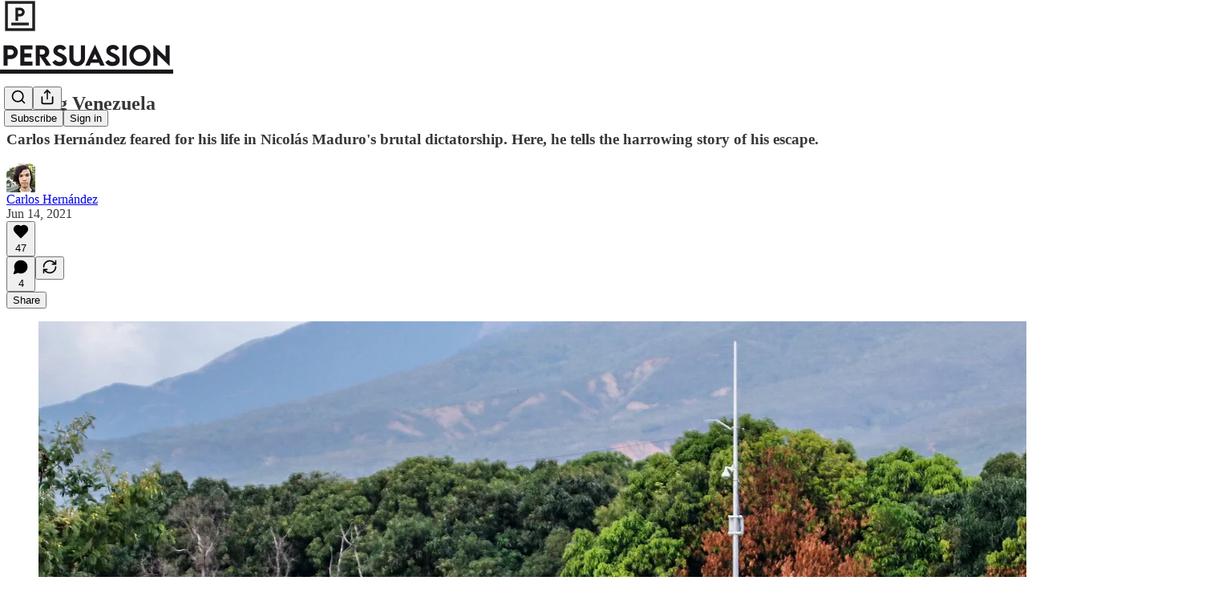

--- FILE ---
content_type: text/html; charset=utf-8
request_url: https://www.persuasion.community/p/fleeing-venezuela-b71
body_size: 48024
content:
<!DOCTYPE html>
<html lang="en">
    <head>
        <meta charset="utf-8" />
        <meta name="norton-safeweb-site-verification" content="24usqpep0ejc5w6hod3dulxwciwp0djs6c6ufp96av3t4whuxovj72wfkdjxu82yacb7430qjm8adbd5ezlt4592dq4zrvadcn9j9n-0btgdzpiojfzno16-fnsnu7xd" />
        
        <link rel="preconnect" href="https://substackcdn.com" />
        

        
            <title data-rh="true">Fleeing Venezuela - by Carlos Hernández - Persuasion</title>
            
            <meta data-rh="true" name="theme-color" content="#ffffff"/><meta data-rh="true" property="og:type" content="article"/><meta data-rh="true" property="og:title" content="Fleeing Venezuela"/><meta data-rh="true" name="twitter:title" content="Fleeing Venezuela"/><meta data-rh="true" name="description" content="Carlos Hernández feared for his life in Nicolás Maduro&#x27;s brutal dictatorship. Here, he tells the harrowing story of his escape."/><meta data-rh="true" property="og:description" content="Carlos Hernández feared for his life in Nicolás Maduro&#x27;s brutal dictatorship. Here, he tells the harrowing story of his escape."/><meta data-rh="true" name="twitter:description" content="Carlos Hernández feared for his life in Nicolás Maduro&#x27;s brutal dictatorship. Here, he tells the harrowing story of his escape."/><meta data-rh="true" property="og:image" content="https://substackcdn.com/image/fetch/$s_!8Tar!,w_1200,h_675,c_fill,f_jpg,q_auto:good,fl_progressive:steep,g_auto/https%3A%2F%2Fbucketeer-e05bbc84-baa3-437e-9518-adb32be77984.s3.amazonaws.com%2Fpublic%2Fimages%2Faf177667-6806-4dcd-977d-9c483c18faa4_1684x1181.jpeg"/><meta data-rh="true" name="twitter:image" content="https://substackcdn.com/image/fetch/$s_!N_FQ!,f_auto,q_auto:best,fl_progressive:steep/https%3A%2F%2Fpersuasion1.substack.com%2Fapi%2Fv1%2Fpost_preview%2F37409420%2Ftwitter.jpg%3Fversion%3D4"/><meta data-rh="true" name="twitter:card" content="summary_large_image"/>
            
            
        

        

        <style>
          @layer legacy, tailwind, pencraftReset, pencraft;
        </style>

        
        <link rel="preload" as="style" href="https://substackcdn.com/bundle/theme/main.57ec6396ea4b5be03b65.css" />
        
        <link rel="preload" as="style" href="https://substackcdn.com/bundle/theme/color_links.c9908948e2f4e05476e6.css" />
        
        
        
        <link rel="preload" as="font" href="https://fonts.gstatic.com/s/spectral/v13/rnCr-xNNww_2s0amA9M5knjsS_ul.woff2" crossorigin />
        

        
            
                <link rel="stylesheet" type="text/css" href="https://substackcdn.com/bundle/static/css/7276.087307e6.css" />
            
                <link rel="stylesheet" type="text/css" href="https://substackcdn.com/bundle/static/css/70.ad2da59f.css" />
            
                <link rel="stylesheet" type="text/css" href="https://substackcdn.com/bundle/static/css/2862.c66cf9f6.css" />
            
                <link rel="stylesheet" type="text/css" href="https://substackcdn.com/bundle/static/css/8577.8d59a919.css" />
            
                <link rel="stylesheet" type="text/css" href="https://substackcdn.com/bundle/static/css/4428.a1e58631.css" />
            
                <link rel="stylesheet" type="text/css" href="https://substackcdn.com/bundle/static/css/5611.463006e7.css" />
            
                <link rel="stylesheet" type="text/css" href="https://substackcdn.com/bundle/static/css/5234.05e42d3b.css" />
            
                <link rel="stylesheet" type="text/css" href="https://substackcdn.com/bundle/static/css/5366.d69f31f9.css" />
            
                <link rel="stylesheet" type="text/css" href="https://substackcdn.com/bundle/static/css/5490.98293a30.css" />
            
                <link rel="stylesheet" type="text/css" href="https://substackcdn.com/bundle/static/css/5986.b8c2a441.css" />
            
                <link rel="stylesheet" type="text/css" href="https://substackcdn.com/bundle/static/css/main.aba729d8.css" />
            
                <link rel="stylesheet" type="text/css" href="https://substackcdn.com/bundle/static/css/6379.813be60f.css" />
            
                <link rel="stylesheet" type="text/css" href="https://substackcdn.com/bundle/static/css/5986.b8c2a441.css" />
            
                <link rel="stylesheet" type="text/css" href="https://substackcdn.com/bundle/static/css/5490.98293a30.css" />
            
                <link rel="stylesheet" type="text/css" href="https://substackcdn.com/bundle/static/css/5366.d69f31f9.css" />
            
                <link rel="stylesheet" type="text/css" href="https://substackcdn.com/bundle/static/css/5234.05e42d3b.css" />
            
                <link rel="stylesheet" type="text/css" href="https://substackcdn.com/bundle/static/css/5611.463006e7.css" />
            
                <link rel="stylesheet" type="text/css" href="https://substackcdn.com/bundle/static/css/4428.a1e58631.css" />
            
                <link rel="stylesheet" type="text/css" href="https://substackcdn.com/bundle/static/css/8577.8d59a919.css" />
            
                <link rel="stylesheet" type="text/css" href="https://substackcdn.com/bundle/static/css/2862.c66cf9f6.css" />
            
        

        
        
        
        
        <meta name="viewport" content="width=device-width, initial-scale=1, maximum-scale=1, user-scalable=0, viewport-fit=cover" />
        <meta name="author" content="Carlos Hernández" />
        <meta property="og:url" content="https://www.persuasion.community/p/fleeing-venezuela-b71" />
        
        
        <link rel="canonical" href="https://www.persuasion.community/p/fleeing-venezuela-b71" />
        

        

        

        

        
            
                <link rel="shortcut icon" href="https://substackcdn.com/image/fetch/$s_!5eKw!,f_auto,q_auto:good,fl_progressive:steep/https%3A%2F%2Fsubstack-post-media.s3.amazonaws.com%2Fpublic%2Fimages%2F8ab246da-9e1f-408d-b303-64afa1f62498%2Ffavicon.ico">
            
        
            
                <link rel="icon" type="image/png" sizes="16x16" href="https://substackcdn.com/image/fetch/$s_!_YP-!,f_auto,q_auto:good,fl_progressive:steep/https%3A%2F%2Fsubstack-post-media.s3.amazonaws.com%2Fpublic%2Fimages%2F8ab246da-9e1f-408d-b303-64afa1f62498%2Ffavicon-16x16.png">
            
        
            
                <link rel="icon" type="image/png" sizes="32x32" href="https://substackcdn.com/image/fetch/$s_!NUMC!,f_auto,q_auto:good,fl_progressive:steep/https%3A%2F%2Fsubstack-post-media.s3.amazonaws.com%2Fpublic%2Fimages%2F8ab246da-9e1f-408d-b303-64afa1f62498%2Ffavicon-32x32.png">
            
        
            
                <link rel="icon" type="image/png" sizes="48x48" href="https://substackcdn.com/image/fetch/$s_!dV-v!,f_auto,q_auto:good,fl_progressive:steep/https%3A%2F%2Fsubstack-post-media.s3.amazonaws.com%2Fpublic%2Fimages%2F8ab246da-9e1f-408d-b303-64afa1f62498%2Ffavicon-48x48.png">
            
        
            
                <link rel="apple-touch-icon" sizes="57x57" href="https://substackcdn.com/image/fetch/$s_!MXHn!,f_auto,q_auto:good,fl_progressive:steep/https%3A%2F%2Fsubstack-post-media.s3.amazonaws.com%2Fpublic%2Fimages%2F8ab246da-9e1f-408d-b303-64afa1f62498%2Fapple-touch-icon-57x57.png">
            
        
            
                <link rel="apple-touch-icon" sizes="60x60" href="https://substackcdn.com/image/fetch/$s_!hpvh!,f_auto,q_auto:good,fl_progressive:steep/https%3A%2F%2Fsubstack-post-media.s3.amazonaws.com%2Fpublic%2Fimages%2F8ab246da-9e1f-408d-b303-64afa1f62498%2Fapple-touch-icon-60x60.png">
            
        
            
                <link rel="apple-touch-icon" sizes="72x72" href="https://substackcdn.com/image/fetch/$s_!QOyk!,f_auto,q_auto:good,fl_progressive:steep/https%3A%2F%2Fsubstack-post-media.s3.amazonaws.com%2Fpublic%2Fimages%2F8ab246da-9e1f-408d-b303-64afa1f62498%2Fapple-touch-icon-72x72.png">
            
        
            
                <link rel="apple-touch-icon" sizes="76x76" href="https://substackcdn.com/image/fetch/$s_!D-NO!,f_auto,q_auto:good,fl_progressive:steep/https%3A%2F%2Fsubstack-post-media.s3.amazonaws.com%2Fpublic%2Fimages%2F8ab246da-9e1f-408d-b303-64afa1f62498%2Fapple-touch-icon-76x76.png">
            
        
            
                <link rel="apple-touch-icon" sizes="114x114" href="https://substackcdn.com/image/fetch/$s_!989k!,f_auto,q_auto:good,fl_progressive:steep/https%3A%2F%2Fsubstack-post-media.s3.amazonaws.com%2Fpublic%2Fimages%2F8ab246da-9e1f-408d-b303-64afa1f62498%2Fapple-touch-icon-114x114.png">
            
        
            
                <link rel="apple-touch-icon" sizes="120x120" href="https://substackcdn.com/image/fetch/$s_!vQUO!,f_auto,q_auto:good,fl_progressive:steep/https%3A%2F%2Fsubstack-post-media.s3.amazonaws.com%2Fpublic%2Fimages%2F8ab246da-9e1f-408d-b303-64afa1f62498%2Fapple-touch-icon-120x120.png">
            
        
            
                <link rel="apple-touch-icon" sizes="144x144" href="https://substackcdn.com/image/fetch/$s_!xPN2!,f_auto,q_auto:good,fl_progressive:steep/https%3A%2F%2Fsubstack-post-media.s3.amazonaws.com%2Fpublic%2Fimages%2F8ab246da-9e1f-408d-b303-64afa1f62498%2Fapple-touch-icon-144x144.png">
            
        
            
                <link rel="apple-touch-icon" sizes="152x152" href="https://substackcdn.com/image/fetch/$s_!RUPn!,f_auto,q_auto:good,fl_progressive:steep/https%3A%2F%2Fsubstack-post-media.s3.amazonaws.com%2Fpublic%2Fimages%2F8ab246da-9e1f-408d-b303-64afa1f62498%2Fapple-touch-icon-152x152.png">
            
        
            
                <link rel="apple-touch-icon" sizes="167x167" href="https://substackcdn.com/image/fetch/$s_!TyF8!,f_auto,q_auto:good,fl_progressive:steep/https%3A%2F%2Fsubstack-post-media.s3.amazonaws.com%2Fpublic%2Fimages%2F8ab246da-9e1f-408d-b303-64afa1f62498%2Fapple-touch-icon-167x167.png">
            
        
            
                <link rel="apple-touch-icon" sizes="180x180" href="https://substackcdn.com/image/fetch/$s_!FQvc!,f_auto,q_auto:good,fl_progressive:steep/https%3A%2F%2Fsubstack-post-media.s3.amazonaws.com%2Fpublic%2Fimages%2F8ab246da-9e1f-408d-b303-64afa1f62498%2Fapple-touch-icon-180x180.png">
            
        
            
                <link rel="apple-touch-icon" sizes="1024x1024" href="https://substackcdn.com/image/fetch/$s_!5dRe!,f_auto,q_auto:good,fl_progressive:steep/https%3A%2F%2Fsubstack-post-media.s3.amazonaws.com%2Fpublic%2Fimages%2F8ab246da-9e1f-408d-b303-64afa1f62498%2Fapple-touch-icon-1024x1024.png">
            
        
            
        
            
        
            
        

        

        
            <link rel="alternate" type="application/rss+xml" href="/feed" title="Persuasion"/>
        

        
        
          <style>
            @font-face{font-family:'Spectral';font-style:italic;font-weight:400;font-display:fallback;src:url(https://fonts.gstatic.com/s/spectral/v13/rnCt-xNNww_2s0amA9M8on7mTNmnUHowCw.woff2) format('woff2');unicode-range:U+0301,U+0400-045F,U+0490-0491,U+04B0-04B1,U+2116}@font-face{font-family:'Spectral';font-style:italic;font-weight:400;font-display:fallback;src:url(https://fonts.gstatic.com/s/spectral/v13/rnCt-xNNww_2s0amA9M8onXmTNmnUHowCw.woff2) format('woff2');unicode-range:U+0102-0103,U+0110-0111,U+0128-0129,U+0168-0169,U+01A0-01A1,U+01AF-01B0,U+0300-0301,U+0303-0304,U+0308-0309,U+0323,U+0329,U+1EA0-1EF9,U+20AB}@font-face{font-family:'Spectral';font-style:italic;font-weight:400;font-display:fallback;src:url(https://fonts.gstatic.com/s/spectral/v13/rnCt-xNNww_2s0amA9M8onTmTNmnUHowCw.woff2) format('woff2');unicode-range:U+0100-02AF,U+0304,U+0308,U+0329,U+1E00-1E9F,U+1EF2-1EFF,U+2020,U+20A0-20AB,U+20AD-20CF,U+2113,U+2C60-2C7F,U+A720-A7FF}@font-face{font-family:'Spectral';font-style:italic;font-weight:400;font-display:fallback;src:url(https://fonts.gstatic.com/s/spectral/v13/rnCt-xNNww_2s0amA9M8onrmTNmnUHo.woff2) format('woff2');unicode-range:U+0000-00FF,U+0131,U+0152-0153,U+02BB-02BC,U+02C6,U+02DA,U+02DC,U+0304,U+0308,U+0329,U+2000-206F,U+2074,U+20AC,U+2122,U+2191,U+2193,U+2212,U+2215,U+FEFF,U+FFFD}@font-face{font-family:'Spectral';font-style:normal;font-weight:400;font-display:fallback;src:url(https://fonts.gstatic.com/s/spectral/v13/rnCr-xNNww_2s0amA9M9knjsS_ulYHs.woff2) format('woff2');unicode-range:U+0301,U+0400-045F,U+0490-0491,U+04B0-04B1,U+2116}@font-face{font-family:'Spectral';font-style:normal;font-weight:400;font-display:fallback;src:url(https://fonts.gstatic.com/s/spectral/v13/rnCr-xNNww_2s0amA9M2knjsS_ulYHs.woff2) format('woff2');unicode-range:U+0102-0103,U+0110-0111,U+0128-0129,U+0168-0169,U+01A0-01A1,U+01AF-01B0,U+0300-0301,U+0303-0304,U+0308-0309,U+0323,U+0329,U+1EA0-1EF9,U+20AB}@font-face{font-family:'Spectral';font-style:normal;font-weight:400;font-display:fallback;src:url(https://fonts.gstatic.com/s/spectral/v13/rnCr-xNNww_2s0amA9M3knjsS_ulYHs.woff2) format('woff2');unicode-range:U+0100-02AF,U+0304,U+0308,U+0329,U+1E00-1E9F,U+1EF2-1EFF,U+2020,U+20A0-20AB,U+20AD-20CF,U+2113,U+2C60-2C7F,U+A720-A7FF}@font-face{font-family:'Spectral';font-style:normal;font-weight:400;font-display:fallback;src:url(https://fonts.gstatic.com/s/spectral/v13/rnCr-xNNww_2s0amA9M5knjsS_ul.woff2) format('woff2');unicode-range:U+0000-00FF,U+0131,U+0152-0153,U+02BB-02BC,U+02C6,U+02DA,U+02DC,U+0304,U+0308,U+0329,U+2000-206F,U+2074,U+20AC,U+2122,U+2191,U+2193,U+2212,U+2215,U+FEFF,U+FFFD}@font-face{font-family:'Spectral';font-style:normal;font-weight:600;font-display:fallback;src:url(https://fonts.gstatic.com/s/spectral/v13/rnCs-xNNww_2s0amA9vmtm3FafaPWnIIMrY.woff2) format('woff2');unicode-range:U+0301,U+0400-045F,U+0490-0491,U+04B0-04B1,U+2116}@font-face{font-family:'Spectral';font-style:normal;font-weight:600;font-display:fallback;src:url(https://fonts.gstatic.com/s/spectral/v13/rnCs-xNNww_2s0amA9vmtm3OafaPWnIIMrY.woff2) format('woff2');unicode-range:U+0102-0103,U+0110-0111,U+0128-0129,U+0168-0169,U+01A0-01A1,U+01AF-01B0,U+0300-0301,U+0303-0304,U+0308-0309,U+0323,U+0329,U+1EA0-1EF9,U+20AB}@font-face{font-family:'Spectral';font-style:normal;font-weight:600;font-display:fallback;src:url(https://fonts.gstatic.com/s/spectral/v13/rnCs-xNNww_2s0amA9vmtm3PafaPWnIIMrY.woff2) format('woff2');unicode-range:U+0100-02AF,U+0304,U+0308,U+0329,U+1E00-1E9F,U+1EF2-1EFF,U+2020,U+20A0-20AB,U+20AD-20CF,U+2113,U+2C60-2C7F,U+A720-A7FF}@font-face{font-family:'Spectral';font-style:normal;font-weight:600;font-display:fallback;src:url(https://fonts.gstatic.com/s/spectral/v13/rnCs-xNNww_2s0amA9vmtm3BafaPWnII.woff2) format('woff2');unicode-range:U+0000-00FF,U+0131,U+0152-0153,U+02BB-02BC,U+02C6,U+02DA,U+02DC,U+0304,U+0308,U+0329,U+2000-206F,U+2074,U+20AC,U+2122,U+2191,U+2193,U+2212,U+2215,U+FEFF,U+FFFD}
            @font-face{font-family:'Roboto Slab';font-style:normal;font-weight:400;font-display:fallback;src:url(https://fonts.gstatic.com/s/robotoslab/v36/BngMUXZYTXPIvIBgJJSb6ufA5qWr4xCCQ_k.woff2) format('woff2');unicode-range:U+0460-052F,U+1C80-1C8A,U+20B4,U+2DE0-2DFF,U+A640-A69F,U+FE2E-FE2F}@font-face{font-family:'Roboto Slab';font-style:normal;font-weight:400;font-display:fallback;src:url(https://fonts.gstatic.com/s/robotoslab/v36/BngMUXZYTXPIvIBgJJSb6ufJ5qWr4xCCQ_k.woff2) format('woff2');unicode-range:U+0301,U+0400-045F,U+0490-0491,U+04B0-04B1,U+2116}@font-face{font-family:'Roboto Slab';font-style:normal;font-weight:400;font-display:fallback;src:url(https://fonts.gstatic.com/s/robotoslab/v36/BngMUXZYTXPIvIBgJJSb6ufB5qWr4xCCQ_k.woff2) format('woff2');unicode-range:U+1F00-1FFF}@font-face{font-family:'Roboto Slab';font-style:normal;font-weight:400;font-display:fallback;src:url(https://fonts.gstatic.com/s/robotoslab/v36/BngMUXZYTXPIvIBgJJSb6ufO5qWr4xCCQ_k.woff2) format('woff2');unicode-range:U+0370-0377,U+037A-037F,U+0384-038A,U+038C,U+038E-03A1,U+03A3-03FF}@font-face{font-family:'Roboto Slab';font-style:normal;font-weight:400;font-display:fallback;src:url(https://fonts.gstatic.com/s/robotoslab/v36/BngMUXZYTXPIvIBgJJSb6ufC5qWr4xCCQ_k.woff2) format('woff2');unicode-range:U+0102-0103,U+0110-0111,U+0128-0129,U+0168-0169,U+01A0-01A1,U+01AF-01B0,U+0300-0301,U+0303-0304,U+0308-0309,U+0323,U+0329,U+1EA0-1EF9,U+20AB}@font-face{font-family:'Roboto Slab';font-style:normal;font-weight:400;font-display:fallback;src:url(https://fonts.gstatic.com/s/robotoslab/v36/BngMUXZYTXPIvIBgJJSb6ufD5qWr4xCCQ_k.woff2) format('woff2');unicode-range:U+0100-02BA,U+02BD-02C5,U+02C7-02CC,U+02CE-02D7,U+02DD-02FF,U+0304,U+0308,U+0329,U+1D00-1DBF,U+1E00-1E9F,U+1EF2-1EFF,U+2020,U+20A0-20AB,U+20AD-20C0,U+2113,U+2C60-2C7F,U+A720-A7FF}@font-face{font-family:'Roboto Slab';font-style:normal;font-weight:400;font-display:fallback;src:url(https://fonts.gstatic.com/s/robotoslab/v36/BngMUXZYTXPIvIBgJJSb6ufN5qWr4xCC.woff2) format('woff2');unicode-range:U+0000-00FF,U+0131,U+0152-0153,U+02BB-02BC,U+02C6,U+02DA,U+02DC,U+0304,U+0308,U+0329,U+2000-206F,U+20AC,U+2122,U+2191,U+2193,U+2212,U+2215,U+FEFF,U+FFFD}@font-face{font-family:'Roboto Slab';font-style:normal;font-weight:600;font-display:fallback;src:url(https://fonts.gstatic.com/s/robotoslab/v36/BngMUXZYTXPIvIBgJJSb6ufA5qWr4xCCQ_k.woff2) format('woff2');unicode-range:U+0460-052F,U+1C80-1C8A,U+20B4,U+2DE0-2DFF,U+A640-A69F,U+FE2E-FE2F}@font-face{font-family:'Roboto Slab';font-style:normal;font-weight:600;font-display:fallback;src:url(https://fonts.gstatic.com/s/robotoslab/v36/BngMUXZYTXPIvIBgJJSb6ufJ5qWr4xCCQ_k.woff2) format('woff2');unicode-range:U+0301,U+0400-045F,U+0490-0491,U+04B0-04B1,U+2116}@font-face{font-family:'Roboto Slab';font-style:normal;font-weight:600;font-display:fallback;src:url(https://fonts.gstatic.com/s/robotoslab/v36/BngMUXZYTXPIvIBgJJSb6ufB5qWr4xCCQ_k.woff2) format('woff2');unicode-range:U+1F00-1FFF}@font-face{font-family:'Roboto Slab';font-style:normal;font-weight:600;font-display:fallback;src:url(https://fonts.gstatic.com/s/robotoslab/v36/BngMUXZYTXPIvIBgJJSb6ufO5qWr4xCCQ_k.woff2) format('woff2');unicode-range:U+0370-0377,U+037A-037F,U+0384-038A,U+038C,U+038E-03A1,U+03A3-03FF}@font-face{font-family:'Roboto Slab';font-style:normal;font-weight:600;font-display:fallback;src:url(https://fonts.gstatic.com/s/robotoslab/v36/BngMUXZYTXPIvIBgJJSb6ufC5qWr4xCCQ_k.woff2) format('woff2');unicode-range:U+0102-0103,U+0110-0111,U+0128-0129,U+0168-0169,U+01A0-01A1,U+01AF-01B0,U+0300-0301,U+0303-0304,U+0308-0309,U+0323,U+0329,U+1EA0-1EF9,U+20AB}@font-face{font-family:'Roboto Slab';font-style:normal;font-weight:600;font-display:fallback;src:url(https://fonts.gstatic.com/s/robotoslab/v36/BngMUXZYTXPIvIBgJJSb6ufD5qWr4xCCQ_k.woff2) format('woff2');unicode-range:U+0100-02BA,U+02BD-02C5,U+02C7-02CC,U+02CE-02D7,U+02DD-02FF,U+0304,U+0308,U+0329,U+1D00-1DBF,U+1E00-1E9F,U+1EF2-1EFF,U+2020,U+20A0-20AB,U+20AD-20C0,U+2113,U+2C60-2C7F,U+A720-A7FF}@font-face{font-family:'Roboto Slab';font-style:normal;font-weight:600;font-display:fallback;src:url(https://fonts.gstatic.com/s/robotoslab/v36/BngMUXZYTXPIvIBgJJSb6ufN5qWr4xCC.woff2) format('woff2');unicode-range:U+0000-00FF,U+0131,U+0152-0153,U+02BB-02BC,U+02C6,U+02DA,U+02DC,U+0304,U+0308,U+0329,U+2000-206F,U+20AC,U+2122,U+2191,U+2193,U+2212,U+2215,U+FEFF,U+FFFD}@font-face{font-family:'Roboto Slab';font-style:normal;font-weight:700;font-display:fallback;src:url(https://fonts.gstatic.com/s/robotoslab/v36/BngMUXZYTXPIvIBgJJSb6ufA5qWr4xCCQ_k.woff2) format('woff2');unicode-range:U+0460-052F,U+1C80-1C8A,U+20B4,U+2DE0-2DFF,U+A640-A69F,U+FE2E-FE2F}@font-face{font-family:'Roboto Slab';font-style:normal;font-weight:700;font-display:fallback;src:url(https://fonts.gstatic.com/s/robotoslab/v36/BngMUXZYTXPIvIBgJJSb6ufJ5qWr4xCCQ_k.woff2) format('woff2');unicode-range:U+0301,U+0400-045F,U+0490-0491,U+04B0-04B1,U+2116}@font-face{font-family:'Roboto Slab';font-style:normal;font-weight:700;font-display:fallback;src:url(https://fonts.gstatic.com/s/robotoslab/v36/BngMUXZYTXPIvIBgJJSb6ufB5qWr4xCCQ_k.woff2) format('woff2');unicode-range:U+1F00-1FFF}@font-face{font-family:'Roboto Slab';font-style:normal;font-weight:700;font-display:fallback;src:url(https://fonts.gstatic.com/s/robotoslab/v36/BngMUXZYTXPIvIBgJJSb6ufO5qWr4xCCQ_k.woff2) format('woff2');unicode-range:U+0370-0377,U+037A-037F,U+0384-038A,U+038C,U+038E-03A1,U+03A3-03FF}@font-face{font-family:'Roboto Slab';font-style:normal;font-weight:700;font-display:fallback;src:url(https://fonts.gstatic.com/s/robotoslab/v36/BngMUXZYTXPIvIBgJJSb6ufC5qWr4xCCQ_k.woff2) format('woff2');unicode-range:U+0102-0103,U+0110-0111,U+0128-0129,U+0168-0169,U+01A0-01A1,U+01AF-01B0,U+0300-0301,U+0303-0304,U+0308-0309,U+0323,U+0329,U+1EA0-1EF9,U+20AB}@font-face{font-family:'Roboto Slab';font-style:normal;font-weight:700;font-display:fallback;src:url(https://fonts.gstatic.com/s/robotoslab/v36/BngMUXZYTXPIvIBgJJSb6ufD5qWr4xCCQ_k.woff2) format('woff2');unicode-range:U+0100-02BA,U+02BD-02C5,U+02C7-02CC,U+02CE-02D7,U+02DD-02FF,U+0304,U+0308,U+0329,U+1D00-1DBF,U+1E00-1E9F,U+1EF2-1EFF,U+2020,U+20A0-20AB,U+20AD-20C0,U+2113,U+2C60-2C7F,U+A720-A7FF}@font-face{font-family:'Roboto Slab';font-style:normal;font-weight:700;font-display:fallback;src:url(https://fonts.gstatic.com/s/robotoslab/v36/BngMUXZYTXPIvIBgJJSb6ufN5qWr4xCC.woff2) format('woff2');unicode-range:U+0000-00FF,U+0131,U+0152-0153,U+02BB-02BC,U+02C6,U+02DA,U+02DC,U+0304,U+0308,U+0329,U+2000-206F,U+20AC,U+2122,U+2191,U+2193,U+2212,U+2215,U+FEFF,U+FFFD}@font-face{font-family:'Roboto Slab';font-style:normal;font-weight:800;font-display:fallback;src:url(https://fonts.gstatic.com/s/robotoslab/v36/BngMUXZYTXPIvIBgJJSb6ufA5qWr4xCCQ_k.woff2) format('woff2');unicode-range:U+0460-052F,U+1C80-1C8A,U+20B4,U+2DE0-2DFF,U+A640-A69F,U+FE2E-FE2F}@font-face{font-family:'Roboto Slab';font-style:normal;font-weight:800;font-display:fallback;src:url(https://fonts.gstatic.com/s/robotoslab/v36/BngMUXZYTXPIvIBgJJSb6ufJ5qWr4xCCQ_k.woff2) format('woff2');unicode-range:U+0301,U+0400-045F,U+0490-0491,U+04B0-04B1,U+2116}@font-face{font-family:'Roboto Slab';font-style:normal;font-weight:800;font-display:fallback;src:url(https://fonts.gstatic.com/s/robotoslab/v36/BngMUXZYTXPIvIBgJJSb6ufB5qWr4xCCQ_k.woff2) format('woff2');unicode-range:U+1F00-1FFF}@font-face{font-family:'Roboto Slab';font-style:normal;font-weight:800;font-display:fallback;src:url(https://fonts.gstatic.com/s/robotoslab/v36/BngMUXZYTXPIvIBgJJSb6ufO5qWr4xCCQ_k.woff2) format('woff2');unicode-range:U+0370-0377,U+037A-037F,U+0384-038A,U+038C,U+038E-03A1,U+03A3-03FF}@font-face{font-family:'Roboto Slab';font-style:normal;font-weight:800;font-display:fallback;src:url(https://fonts.gstatic.com/s/robotoslab/v36/BngMUXZYTXPIvIBgJJSb6ufC5qWr4xCCQ_k.woff2) format('woff2');unicode-range:U+0102-0103,U+0110-0111,U+0128-0129,U+0168-0169,U+01A0-01A1,U+01AF-01B0,U+0300-0301,U+0303-0304,U+0308-0309,U+0323,U+0329,U+1EA0-1EF9,U+20AB}@font-face{font-family:'Roboto Slab';font-style:normal;font-weight:800;font-display:fallback;src:url(https://fonts.gstatic.com/s/robotoslab/v36/BngMUXZYTXPIvIBgJJSb6ufD5qWr4xCCQ_k.woff2) format('woff2');unicode-range:U+0100-02BA,U+02BD-02C5,U+02C7-02CC,U+02CE-02D7,U+02DD-02FF,U+0304,U+0308,U+0329,U+1D00-1DBF,U+1E00-1E9F,U+1EF2-1EFF,U+2020,U+20A0-20AB,U+20AD-20C0,U+2113,U+2C60-2C7F,U+A720-A7FF}@font-face{font-family:'Roboto Slab';font-style:normal;font-weight:800;font-display:fallback;src:url(https://fonts.gstatic.com/s/robotoslab/v36/BngMUXZYTXPIvIBgJJSb6ufN5qWr4xCC.woff2) format('woff2');unicode-range:U+0000-00FF,U+0131,U+0152-0153,U+02BB-02BC,U+02C6,U+02DA,U+02DC,U+0304,U+0308,U+0329,U+2000-206F,U+20AC,U+2122,U+2191,U+2193,U+2212,U+2215,U+FEFF,U+FFFD}@font-face{font-family:'Roboto Slab';font-style:normal;font-weight:900;font-display:fallback;src:url(https://fonts.gstatic.com/s/robotoslab/v36/BngMUXZYTXPIvIBgJJSb6ufA5qWr4xCCQ_k.woff2) format('woff2');unicode-range:U+0460-052F,U+1C80-1C8A,U+20B4,U+2DE0-2DFF,U+A640-A69F,U+FE2E-FE2F}@font-face{font-family:'Roboto Slab';font-style:normal;font-weight:900;font-display:fallback;src:url(https://fonts.gstatic.com/s/robotoslab/v36/BngMUXZYTXPIvIBgJJSb6ufJ5qWr4xCCQ_k.woff2) format('woff2');unicode-range:U+0301,U+0400-045F,U+0490-0491,U+04B0-04B1,U+2116}@font-face{font-family:'Roboto Slab';font-style:normal;font-weight:900;font-display:fallback;src:url(https://fonts.gstatic.com/s/robotoslab/v36/BngMUXZYTXPIvIBgJJSb6ufB5qWr4xCCQ_k.woff2) format('woff2');unicode-range:U+1F00-1FFF}@font-face{font-family:'Roboto Slab';font-style:normal;font-weight:900;font-display:fallback;src:url(https://fonts.gstatic.com/s/robotoslab/v36/BngMUXZYTXPIvIBgJJSb6ufO5qWr4xCCQ_k.woff2) format('woff2');unicode-range:U+0370-0377,U+037A-037F,U+0384-038A,U+038C,U+038E-03A1,U+03A3-03FF}@font-face{font-family:'Roboto Slab';font-style:normal;font-weight:900;font-display:fallback;src:url(https://fonts.gstatic.com/s/robotoslab/v36/BngMUXZYTXPIvIBgJJSb6ufC5qWr4xCCQ_k.woff2) format('woff2');unicode-range:U+0102-0103,U+0110-0111,U+0128-0129,U+0168-0169,U+01A0-01A1,U+01AF-01B0,U+0300-0301,U+0303-0304,U+0308-0309,U+0323,U+0329,U+1EA0-1EF9,U+20AB}@font-face{font-family:'Roboto Slab';font-style:normal;font-weight:900;font-display:fallback;src:url(https://fonts.gstatic.com/s/robotoslab/v36/BngMUXZYTXPIvIBgJJSb6ufD5qWr4xCCQ_k.woff2) format('woff2');unicode-range:U+0100-02BA,U+02BD-02C5,U+02C7-02CC,U+02CE-02D7,U+02DD-02FF,U+0304,U+0308,U+0329,U+1D00-1DBF,U+1E00-1E9F,U+1EF2-1EFF,U+2020,U+20A0-20AB,U+20AD-20C0,U+2113,U+2C60-2C7F,U+A720-A7FF}@font-face{font-family:'Roboto Slab';font-style:normal;font-weight:900;font-display:fallback;src:url(https://fonts.gstatic.com/s/robotoslab/v36/BngMUXZYTXPIvIBgJJSb6ufN5qWr4xCC.woff2) format('woff2');unicode-range:U+0000-00FF,U+0131,U+0152-0153,U+02BB-02BC,U+02C6,U+02DA,U+02DC,U+0304,U+0308,U+0329,U+2000-206F,U+20AC,U+2122,U+2191,U+2193,U+2212,U+2215,U+FEFF,U+FFFD}
          </style>
        
        

        <style>:root{--color_theme_bg_pop:#00758d;--background_pop:#00758d;--cover_bg_color:#FFFFFF;--cover_bg_color_secondary:#f0f0f0;--background_pop_darken:#006074;--print_on_pop:#ffffff;--color_theme_bg_pop_darken:#006074;--color_theme_print_on_pop:#ffffff;--color_theme_bg_pop_20:rgba(0, 117, 141, 0.2);--color_theme_bg_pop_30:rgba(0, 117, 141, 0.3);--print_pop:#00758d;--color_theme_accent:#00758d;--cover_print_primary:#363737;--cover_print_secondary:#757575;--cover_print_tertiary:#b6b6b6;--cover_border_color:#00758d;--font_family_headings_preset:'Roboto Slab',sans-serif;--font_weight_headings_preset:700;--font_preset_heading:slab;--home_hero:magazine-5;--home_posts:custom;--home_show_top_posts:true;--web_bg_color:#ffffff;--background_contrast_1:#f0f0f0;--background_contrast_2:#dddddd;--background_contrast_3:#b7b7b7;--background_contrast_4:#929292;--background_contrast_5:#515151;--color_theme_bg_contrast_1:#f0f0f0;--color_theme_bg_contrast_2:#dddddd;--color_theme_bg_contrast_3:#b7b7b7;--color_theme_bg_contrast_4:#929292;--color_theme_bg_contrast_5:#515151;--color_theme_bg_elevated:#ffffff;--color_theme_bg_elevated_secondary:#f0f0f0;--color_theme_bg_elevated_tertiary:#dddddd;--color_theme_detail:#e6e6e6;--background_contrast_pop:rgba(0, 117, 141, 0.4);--color_theme_bg_contrast_pop:rgba(0, 117, 141, 0.4);--theme_bg_is_dark:0;--print_on_web_bg_color:#363737;--print_secondary_on_web_bg_color:#868787;--background_pop_rgb:0, 117, 141;--color_theme_bg_pop_rgb:0, 117, 141;--color_theme_accent_rgb:0, 117, 141;}</style>

        
            <link rel="stylesheet" href="https://substackcdn.com/bundle/theme/main.57ec6396ea4b5be03b65.css" />
        
            <link rel="stylesheet" href="https://substackcdn.com/bundle/theme/color_links.c9908948e2f4e05476e6.css" />
        

        <style></style>

        

        

        

        
    </head>

    <body class="">
        

        

        

        

        

        

        <div id="entry">
            <div id="main" class="main typography use-theme-bg"><div class="pencraft pc-display-contents pc-reset pubTheme-yiXxQA"><div data-testid="navbar" class="main-menu"><div class="mainMenuContent-DME8DR"><div style="position:relative;height:87px;" class="pencraft pc-display-flex pc-gap-12 pc-paddingLeft-20 pc-paddingRight-20 pc-justifyContent-space-between pc-alignItems-center pc-reset border-bottom-detail-k1F6C4 topBar-pIF0J1"><div style="flex-basis:0px;flex-grow:1;" class="logoContainer-p12gJb"><a href="/" native class="pencraft pc-display-contents pc-reset"><div draggable="false" class="pencraft pc-display-flex pc-position-relative pc-reset"><div style="width:40px;height:40px;" class="pencraft pc-display-flex pc-reset bg-white-ZBV5av pc-borderRadius-sm overflow-hidden-WdpwT6 sizing-border-box-DggLA4"><picture><source type="image/webp" srcset="https://substackcdn.com/image/fetch/$s_!hmSI!,w_80,h_80,c_fill,f_webp,q_auto:good,fl_progressive:steep,g_auto/https%3A%2F%2Fsubstack-post-media.s3.amazonaws.com%2Fpublic%2Fimages%2Ffe4c6191-cec6-447c-b3f8-82fc7a52a4c4_1078x1078.png"/><img src="https://substackcdn.com/image/fetch/$s_!hmSI!,w_80,h_80,c_fill,f_auto,q_auto:good,fl_progressive:steep,g_auto/https%3A%2F%2Fsubstack-post-media.s3.amazonaws.com%2Fpublic%2Fimages%2Ffe4c6191-cec6-447c-b3f8-82fc7a52a4c4_1078x1078.png" sizes="100vw" alt="Persuasion" width="80" height="80" style="width:40px;height:40px;" draggable="false" class="img-OACg1c object-fit-cover-u4ReeV pencraft pc-reset"/></picture></div></div></a></div><div style="flex-grow:0;" class="titleContainer-DJYq5v"><h1 class="pencraft pc-reset font-pub-headings-FE5byy reset-IxiVJZ title-oOnUGd titleWithWordmark-GfqxEZ"><a href="/" class="pencraft pc-display-contents pc-reset"><img alt="Persuasion" src="https://substackcdn.com/image/fetch/$s_!ahbI!,e_trim:10:white/e_trim:10:transparent/h_72,c_limit,f_auto,q_auto:good,fl_progressive:steep/https%3A%2F%2Fsubstack-post-media.s3.amazonaws.com%2Fpublic%2Fimages%2Fce1e4dfe-ae33-48a5-bfba-58f3db3983b2_3500x668.jpeg" style="display:block;height:36px;"/></a></h1></div><div style="flex-basis:0px;flex-grow:1;" class="pencraft pc-display-flex pc-justifyContent-flex-end pc-alignItems-center pc-reset"><div class="buttonsContainer-SJBuep"><div class="pencraft pc-display-flex pc-gap-8 pc-justifyContent-flex-end pc-alignItems-center pc-reset navbar-buttons"><div class="pencraft pc-display-flex pc-gap-4 pc-reset"><span data-state="closed"><button tabindex="0" type="button" aria-label="Search" class="pencraft pc-reset pencraft iconButton-mq_Et5 iconButtonBase-dJGHgN buttonBase-GK1x3M buttonStyle-r7yGCK size_md-gCDS3o priority_tertiary-rlke8z"><svg xmlns="http://www.w3.org/2000/svg" width="20" height="20" viewBox="0 0 24 24" fill="none" stroke="currentColor" stroke-width="2" stroke-linecap="round" stroke-linejoin="round" class="lucide lucide-search"><circle cx="11" cy="11" r="8"></circle><path d="m21 21-4.3-4.3"></path></svg></button></span><button tabindex="0" type="button" aria-label="Share Publication" id="headlessui-menu-button-P0-5" aria-haspopup="menu" aria-expanded="false" data-headlessui-state class="pencraft pc-reset pencraft iconButton-mq_Et5 iconButtonBase-dJGHgN buttonBase-GK1x3M buttonStyle-r7yGCK size_md-gCDS3o priority_tertiary-rlke8z"><svg xmlns="http://www.w3.org/2000/svg" width="20" height="20" viewBox="0 0 24 24" fill="none" stroke="currentColor" stroke-width="2" stroke-linecap="round" stroke-linejoin="round" class="lucide lucide-share"><path d="M4 12v8a2 2 0 0 0 2 2h12a2 2 0 0 0 2-2v-8"></path><polyline points="16 6 12 2 8 6"></polyline><line x1="12" x2="12" y1="2" y2="15"></line></svg></button></div><button tabindex="0" type="button" data-testid="noncontributor-cta-button" class="pencraft pc-reset pencraft buttonBase-GK1x3M buttonText-X0uSmG buttonStyle-r7yGCK priority_primary-RfbeYt size_md-gCDS3o">Subscribe</button><button tabindex="0" type="button" native data-href="https://substack.com/sign-in?redirect=%2Fp%2Ffleeing-venezuela-b71&amp;for_pub=persuasion1" class="pencraft pc-reset pencraft buttonBase-GK1x3M buttonText-X0uSmG buttonStyle-r7yGCK priority_tertiary-rlke8z size_md-gCDS3o">Sign in</button></div></div></div></div></div><div style="height:88px;"></div></div></div><div><script type="application/ld+json">{"@context":"https://schema.org","@type":"NewsArticle","url":"https://www.persuasion.community/p/fleeing-venezuela-b71","mainEntityOfPage":"https://www.persuasion.community/p/fleeing-venezuela-b71","headline":"Fleeing Venezuela","description":"Carlos Hern\u00E1ndez feared for his life in Nicol\u00E1s Maduro's brutal dictatorship. Here, he tells the harrowing story of his escape.","image":[{"@type":"ImageObject","url":"https://substackcdn.com/image/fetch/$s_!8Tar!,f_auto,q_auto:good,fl_progressive:steep/https%3A%2F%2Fbucketeer-e05bbc84-baa3-437e-9518-adb32be77984.s3.amazonaws.com%2Fpublic%2Fimages%2Faf177667-6806-4dcd-977d-9c483c18faa4_1684x1181.jpeg"}],"datePublished":"2021-06-14T10:04:53+00:00","dateModified":"2021-06-14T10:04:53+00:00","isAccessibleForFree":true,"author":[{"@type":"Person","name":"Carlos Hern\u00E1ndez","url":"https://substack.com/profile/39510572-carlos-hernandez","description":null,"identifier":"user:39510572","image":{"@type":"ImageObject","contentUrl":"https://substackcdn.com/image/fetch/$s_!IO59!,f_auto,q_auto:good,fl_progressive:steep/https%3A%2F%2Fbucketeer-e05bbc84-baa3-437e-9518-adb32be77984.s3.amazonaws.com%2Fpublic%2Fimages%2F98619491-247f-445e-9cd1-7de0b77fecd6_400x400.jpeg","thumbnailUrl":"https://substackcdn.com/image/fetch/$s_!IO59!,w_128,h_128,c_limit,f_auto,q_auto:good,fl_progressive:steep/https%3A%2F%2Fbucketeer-e05bbc84-baa3-437e-9518-adb32be77984.s3.amazonaws.com%2Fpublic%2Fimages%2F98619491-247f-445e-9cd1-7de0b77fecd6_400x400.jpeg"}}],"publisher":{"@type":"Organization","name":"Persuasion","url":"https://www.persuasion.community","description":"The community for those who believe that a free society is worth fighting for.","interactionStatistic":{"@type":"InteractionCounter","name":"Subscribers","interactionType":"https://schema.org/SubscribeAction","userInteractionCount":100000},"identifier":"pub:61579","logo":{"@type":"ImageObject","url":"https://substackcdn.com/image/fetch/$s_!hmSI!,f_auto,q_auto:good,fl_progressive:steep/https%3A%2F%2Fsubstack-post-media.s3.amazonaws.com%2Fpublic%2Fimages%2Ffe4c6191-cec6-447c-b3f8-82fc7a52a4c4_1078x1078.png","contentUrl":"https://substackcdn.com/image/fetch/$s_!hmSI!,f_auto,q_auto:good,fl_progressive:steep/https%3A%2F%2Fsubstack-post-media.s3.amazonaws.com%2Fpublic%2Fimages%2Ffe4c6191-cec6-447c-b3f8-82fc7a52a4c4_1078x1078.png","thumbnailUrl":"https://substackcdn.com/image/fetch/$s_!hmSI!,w_128,h_128,c_limit,f_auto,q_auto:good,fl_progressive:steep/https%3A%2F%2Fsubstack-post-media.s3.amazonaws.com%2Fpublic%2Fimages%2Ffe4c6191-cec6-447c-b3f8-82fc7a52a4c4_1078x1078.png"},"image":{"@type":"ImageObject","url":"https://substackcdn.com/image/fetch/$s_!hmSI!,f_auto,q_auto:good,fl_progressive:steep/https%3A%2F%2Fsubstack-post-media.s3.amazonaws.com%2Fpublic%2Fimages%2Ffe4c6191-cec6-447c-b3f8-82fc7a52a4c4_1078x1078.png","contentUrl":"https://substackcdn.com/image/fetch/$s_!hmSI!,f_auto,q_auto:good,fl_progressive:steep/https%3A%2F%2Fsubstack-post-media.s3.amazonaws.com%2Fpublic%2Fimages%2Ffe4c6191-cec6-447c-b3f8-82fc7a52a4c4_1078x1078.png","thumbnailUrl":"https://substackcdn.com/image/fetch/$s_!hmSI!,w_128,h_128,c_limit,f_auto,q_auto:good,fl_progressive:steep/https%3A%2F%2Fsubstack-post-media.s3.amazonaws.com%2Fpublic%2Fimages%2Ffe4c6191-cec6-447c-b3f8-82fc7a52a4c4_1078x1078.png"}},"interactionStatistic":[{"@type":"InteractionCounter","interactionType":"https://schema.org/LikeAction","userInteractionCount":47},{"@type":"InteractionCounter","interactionType":"https://schema.org/ShareAction","userInteractionCount":0},{"@type":"InteractionCounter","interactionType":"https://schema.org/CommentAction","userInteractionCount":4}]}</script><div aria-label="Post" role="main" class="single-post-container"><div class="container"><div class="single-post"><div class="pencraft pc-display-contents pc-reset pubTheme-yiXxQA"><article class="typography newsletter-post post"><div role="region" aria-label="Post header" class="post-header"><h1 dir="auto" class="post-title published title-X77sOw">Fleeing Venezuela</h1><h3 dir="auto" class="subtitle subtitle-HEEcLo">Carlos Hernández feared for his life in Nicolás Maduro's brutal dictatorship. Here, he tells the harrowing story of his escape.</h3><div aria-label="Post UFI" role="region" class="pencraft pc-display-flex pc-flexDirection-column pc-paddingBottom-16 pc-reset"><div class="pencraft pc-display-flex pc-flexDirection-column pc-paddingTop-16 pc-paddingBottom-16 pc-reset"><div class="pencraft pc-display-flex pc-gap-12 pc-alignItems-center pc-reset byline-wrapper"><div class="pencraft pc-display-flex pc-reset"><div class="pencraft pc-display-flex pc-flexDirection-row pc-gap-8 pc-alignItems-center pc-justifyContent-flex-start pc-reset"><div style="--scale:36px;--offset:9px;--border-width:4.5px;" class="pencraft pc-display-flex pc-flexDirection-row pc-alignItems-center pc-justifyContent-flex-start pc-reset ltr-qDBmby"><a href="https://substack.com/profile/39510572-carlos-hernandez" aria-label="View Carlos Hernández's profile" class="pencraft pc-display-contents pc-reset"><div style="--scale:36px;" tabindex="0" class="pencraft pc-display-flex pc-width-36 pc-height-36 pc-justifyContent-center pc-alignItems-center pc-position-relative pc-reset bg-secondary-UUD3_J flex-auto-j3S2WA animate-XFJxE4 outline-detail-vcQLyr pc-borderRadius-full overflow-hidden-WdpwT6 sizing-border-box-DggLA4 pressable-sm-YIJFKJ showFocus-sk_vEm container-TAtrWj interactive-UkK0V6 avatar-u8q6xB last-JfNEJ_"><div style="--scale:36px;" title="Carlos Hernández" class="pencraft pc-display-flex pc-width-36 pc-height-36 pc-justifyContent-center pc-alignItems-center pc-position-relative pc-reset bg-secondary-UUD3_J flex-auto-j3S2WA outline-detail-vcQLyr pc-borderRadius-full overflow-hidden-WdpwT6 sizing-border-box-DggLA4 container-TAtrWj"><picture><source type="image/webp" srcset="https://substackcdn.com/image/fetch/$s_!IO59!,w_36,h_36,c_fill,f_webp,q_auto:good,fl_progressive:steep/https%3A%2F%2Fbucketeer-e05bbc84-baa3-437e-9518-adb32be77984.s3.amazonaws.com%2Fpublic%2Fimages%2F98619491-247f-445e-9cd1-7de0b77fecd6_400x400.jpeg 36w, https://substackcdn.com/image/fetch/$s_!IO59!,w_72,h_72,c_fill,f_webp,q_auto:good,fl_progressive:steep/https%3A%2F%2Fbucketeer-e05bbc84-baa3-437e-9518-adb32be77984.s3.amazonaws.com%2Fpublic%2Fimages%2F98619491-247f-445e-9cd1-7de0b77fecd6_400x400.jpeg 72w, https://substackcdn.com/image/fetch/$s_!IO59!,w_108,h_108,c_fill,f_webp,q_auto:good,fl_progressive:steep/https%3A%2F%2Fbucketeer-e05bbc84-baa3-437e-9518-adb32be77984.s3.amazonaws.com%2Fpublic%2Fimages%2F98619491-247f-445e-9cd1-7de0b77fecd6_400x400.jpeg 108w" sizes="36px"/><img src="https://substackcdn.com/image/fetch/$s_!IO59!,w_36,h_36,c_fill,f_auto,q_auto:good,fl_progressive:steep/https%3A%2F%2Fbucketeer-e05bbc84-baa3-437e-9518-adb32be77984.s3.amazonaws.com%2Fpublic%2Fimages%2F98619491-247f-445e-9cd1-7de0b77fecd6_400x400.jpeg" sizes="36px" alt="Carlos Hernández's avatar" srcset="https://substackcdn.com/image/fetch/$s_!IO59!,w_36,h_36,c_fill,f_auto,q_auto:good,fl_progressive:steep/https%3A%2F%2Fbucketeer-e05bbc84-baa3-437e-9518-adb32be77984.s3.amazonaws.com%2Fpublic%2Fimages%2F98619491-247f-445e-9cd1-7de0b77fecd6_400x400.jpeg 36w, https://substackcdn.com/image/fetch/$s_!IO59!,w_72,h_72,c_fill,f_auto,q_auto:good,fl_progressive:steep/https%3A%2F%2Fbucketeer-e05bbc84-baa3-437e-9518-adb32be77984.s3.amazonaws.com%2Fpublic%2Fimages%2F98619491-247f-445e-9cd1-7de0b77fecd6_400x400.jpeg 72w, https://substackcdn.com/image/fetch/$s_!IO59!,w_108,h_108,c_fill,f_auto,q_auto:good,fl_progressive:steep/https%3A%2F%2Fbucketeer-e05bbc84-baa3-437e-9518-adb32be77984.s3.amazonaws.com%2Fpublic%2Fimages%2F98619491-247f-445e-9cd1-7de0b77fecd6_400x400.jpeg 108w" width="36" height="36" draggable="false" class="img-OACg1c object-fit-cover-u4ReeV pencraft pc-reset"/></picture></div></div></a></div></div></div><div class="pencraft pc-display-flex pc-flexDirection-column pc-reset"><div class="pencraft pc-reset color-pub-primary-text-NyXPlw line-height-20-t4M0El font-meta-MWBumP size-11-NuY2Zx weight-medium-fw81nC transform-uppercase-yKDgcq reset-IxiVJZ meta-EgzBVA"><span data-state="closed"><a href="https://substack.com/profile/39510572-carlos-hernandez" class="pencraft pc-reset decoration-hover-underline-ClDVRM reset-IxiVJZ">Carlos Hernández</a></span></div><div class="pencraft pc-display-flex pc-gap-4 pc-reset"><div class="pencraft pc-reset color-pub-secondary-text-hGQ02T line-height-20-t4M0El font-meta-MWBumP size-11-NuY2Zx weight-medium-fw81nC transform-uppercase-yKDgcq reset-IxiVJZ meta-EgzBVA">Jun 14, 2021</div></div></div></div></div><div class="pencraft pc-display-flex pc-gap-16 pc-paddingTop-16 pc-paddingBottom-16 pc-justifyContent-space-between pc-alignItems-center pc-reset flex-grow-rzmknG border-top-detail-themed-k9TZAY border-bottom-detail-themed-Ua9186 post-ufi"><div class="pencraft pc-display-flex pc-gap-8 pc-reset"><div class="like-button-container post-ufi-button style-button"><button tabindex="0" type="button" aria-label="Like (47)" aria-pressed="false" class="pencraft pc-reset pencraft post-ufi-button style-button has-label with-border"><svg role="img" style="height:20px;width:20px;" width="20" height="20" viewBox="0 0 24 24" fill="#000000" stroke-width="2" stroke="#000" xmlns="http://www.w3.org/2000/svg" class="icon"><g><title></title><svg xmlns="http://www.w3.org/2000/svg" width="24" height="24" viewBox="0 0 24 24" stroke-width="2" stroke-linecap="round" stroke-linejoin="round" class="lucide lucide-heart"><path d="M19 14c1.49-1.46 3-3.21 3-5.5A5.5 5.5 0 0 0 16.5 3c-1.76 0-3 .5-4.5 2-1.5-1.5-2.74-2-4.5-2A5.5 5.5 0 0 0 2 8.5c0 2.3 1.5 4.05 3 5.5l7 7Z"></path></svg></g></svg><div class="label">47</div></button></div><button tabindex="0" type="button" aria-label="View comments (4)" data-href="https://www.persuasion.community/p/fleeing-venezuela-b71/comments" class="pencraft pc-reset pencraft post-ufi-button style-button post-ufi-comment-button has-label with-border"><svg role="img" style="height:20px;width:20px;" width="20" height="20" viewBox="0 0 24 24" fill="#000000" stroke-width="2" stroke="#000" xmlns="http://www.w3.org/2000/svg" class="icon"><g><title></title><svg xmlns="http://www.w3.org/2000/svg" width="24" height="24" viewBox="0 0 24 24" stroke-width="2" stroke-linecap="round" stroke-linejoin="round" class="lucide lucide-message-circle"><path d="M7.9 20A9 9 0 1 0 4 16.1L2 22Z"></path></svg></g></svg><div class="label">4</div></button><button tabindex="0" type="button" class="pencraft pc-reset pencraft post-ufi-button style-button no-label with-border"><svg role="img" style="height:20px;width:20px;" width="20" height="20" viewBox="0 0 24 24" fill="none" stroke-width="2" stroke="#000" xmlns="http://www.w3.org/2000/svg" class="icon"><g><title></title><path d="M21 3V8M21 8H16M21 8L18 5.29962C16.7056 4.14183 15.1038 3.38328 13.3879 3.11547C11.6719 2.84766 9.9152 3.08203 8.32951 3.79031C6.74382 4.49858 5.39691 5.65051 4.45125 7.10715C3.5056 8.5638 3.00158 10.2629 3 11.9996M3 21V16M3 16H8M3 16L6 18.7C7.29445 19.8578 8.89623 20.6163 10.6121 20.8841C12.3281 21.152 14.0848 20.9176 15.6705 20.2093C17.2562 19.501 18.6031 18.3491 19.5487 16.8925C20.4944 15.4358 20.9984 13.7367 21 12" stroke-linecap="round" stroke-linejoin="round"></path></g></svg></button></div><div class="pencraft pc-display-flex pc-gap-8 pc-reset"><button tabindex="0" type="button" class="pencraft pc-reset pencraft post-ufi-button style-button has-label with-border"><div class="label">Share</div></button></div></div></div></div><div class="visibility-check"></div><div><div class="available-content"><div dir="auto" class="body markup"><div class="captioned-image-container"><figure><a target="_blank" href="https://substackcdn.com/image/fetch/$s_!8Tar!,f_auto,q_auto:good,fl_progressive:steep/https%3A%2F%2Fbucketeer-e05bbc84-baa3-437e-9518-adb32be77984.s3.amazonaws.com%2Fpublic%2Fimages%2Faf177667-6806-4dcd-977d-9c483c18faa4_1684x1181.jpeg" data-component-name="Image2ToDOM" rel class="image-link image2 is-viewable-img can-restack"><div class="image2-inset can-restack"><picture><source type="image/webp" srcset="https://substackcdn.com/image/fetch/$s_!8Tar!,w_424,c_limit,f_webp,q_auto:good,fl_progressive:steep/https%3A%2F%2Fbucketeer-e05bbc84-baa3-437e-9518-adb32be77984.s3.amazonaws.com%2Fpublic%2Fimages%2Faf177667-6806-4dcd-977d-9c483c18faa4_1684x1181.jpeg 424w, https://substackcdn.com/image/fetch/$s_!8Tar!,w_848,c_limit,f_webp,q_auto:good,fl_progressive:steep/https%3A%2F%2Fbucketeer-e05bbc84-baa3-437e-9518-adb32be77984.s3.amazonaws.com%2Fpublic%2Fimages%2Faf177667-6806-4dcd-977d-9c483c18faa4_1684x1181.jpeg 848w, https://substackcdn.com/image/fetch/$s_!8Tar!,w_1272,c_limit,f_webp,q_auto:good,fl_progressive:steep/https%3A%2F%2Fbucketeer-e05bbc84-baa3-437e-9518-adb32be77984.s3.amazonaws.com%2Fpublic%2Fimages%2Faf177667-6806-4dcd-977d-9c483c18faa4_1684x1181.jpeg 1272w, https://substackcdn.com/image/fetch/$s_!8Tar!,w_1456,c_limit,f_webp,q_auto:good,fl_progressive:steep/https%3A%2F%2Fbucketeer-e05bbc84-baa3-437e-9518-adb32be77984.s3.amazonaws.com%2Fpublic%2Fimages%2Faf177667-6806-4dcd-977d-9c483c18faa4_1684x1181.jpeg 1456w" sizes="100vw"/><img src="https://substackcdn.com/image/fetch/$s_!8Tar!,w_1456,c_limit,f_auto,q_auto:good,fl_progressive:steep/https%3A%2F%2Fbucketeer-e05bbc84-baa3-437e-9518-adb32be77984.s3.amazonaws.com%2Fpublic%2Fimages%2Faf177667-6806-4dcd-977d-9c483c18faa4_1684x1181.jpeg" width="1456" height="1021" data-attrs="{&quot;src&quot;:&quot;https://bucketeer-e05bbc84-baa3-437e-9518-adb32be77984.s3.amazonaws.com/public/images/af177667-6806-4dcd-977d-9c483c18faa4_1684x1181.jpeg&quot;,&quot;srcNoWatermark&quot;:null,&quot;fullscreen&quot;:null,&quot;imageSize&quot;:null,&quot;height&quot;:1021,&quot;width&quot;:1456,&quot;resizeWidth&quot;:null,&quot;bytes&quot;:1925389,&quot;alt&quot;:null,&quot;title&quot;:null,&quot;type&quot;:&quot;image/jpeg&quot;,&quot;href&quot;:null,&quot;belowTheFold&quot;:false,&quot;topImage&quot;:true,&quot;internalRedirect&quot;:null,&quot;isProcessing&quot;:false,&quot;align&quot;:null,&quot;offset&quot;:false}" alt srcset="https://substackcdn.com/image/fetch/$s_!8Tar!,w_424,c_limit,f_auto,q_auto:good,fl_progressive:steep/https%3A%2F%2Fbucketeer-e05bbc84-baa3-437e-9518-adb32be77984.s3.amazonaws.com%2Fpublic%2Fimages%2Faf177667-6806-4dcd-977d-9c483c18faa4_1684x1181.jpeg 424w, https://substackcdn.com/image/fetch/$s_!8Tar!,w_848,c_limit,f_auto,q_auto:good,fl_progressive:steep/https%3A%2F%2Fbucketeer-e05bbc84-baa3-437e-9518-adb32be77984.s3.amazonaws.com%2Fpublic%2Fimages%2Faf177667-6806-4dcd-977d-9c483c18faa4_1684x1181.jpeg 848w, https://substackcdn.com/image/fetch/$s_!8Tar!,w_1272,c_limit,f_auto,q_auto:good,fl_progressive:steep/https%3A%2F%2Fbucketeer-e05bbc84-baa3-437e-9518-adb32be77984.s3.amazonaws.com%2Fpublic%2Fimages%2Faf177667-6806-4dcd-977d-9c483c18faa4_1684x1181.jpeg 1272w, https://substackcdn.com/image/fetch/$s_!8Tar!,w_1456,c_limit,f_auto,q_auto:good,fl_progressive:steep/https%3A%2F%2Fbucketeer-e05bbc84-baa3-437e-9518-adb32be77984.s3.amazonaws.com%2Fpublic%2Fimages%2Faf177667-6806-4dcd-977d-9c483c18faa4_1684x1181.jpeg 1456w" sizes="100vw" fetchpriority="high" class="sizing-normal"/></picture><div class="image-link-expand"><div class="pencraft pc-display-flex pc-gap-8 pc-reset"><button tabindex="0" type="button" class="pencraft pc-reset pencraft icon-container restack-image"><svg role="img" style="height:20px;width:20px" width="20" height="20" viewBox="0 0 20 20" fill="none" stroke-width="1.5" stroke="var(--color-fg-primary)" stroke-linecap="round" stroke-linejoin="round" xmlns="http://www.w3.org/2000/svg"><g><title></title><path d="M2.53001 7.81595C3.49179 4.73911 6.43281 2.5 9.91173 2.5C13.1684 2.5 15.9537 4.46214 17.0852 7.23684L17.6179 8.67647M17.6179 8.67647L18.5002 4.26471M17.6179 8.67647L13.6473 6.91176M17.4995 12.1841C16.5378 15.2609 13.5967 17.5 10.1178 17.5C6.86118 17.5 4.07589 15.5379 2.94432 12.7632L2.41165 11.3235M2.41165 11.3235L1.5293 15.7353M2.41165 11.3235L6.38224 13.0882"></path></g></svg></button><button tabindex="0" type="button" class="pencraft pc-reset pencraft icon-container view-image"><svg xmlns="http://www.w3.org/2000/svg" width="20" height="20" viewBox="0 0 24 24" fill="none" stroke="currentColor" stroke-width="2" stroke-linecap="round" stroke-linejoin="round" class="lucide lucide-maximize2 lucide-maximize-2"><polyline points="15 3 21 3 21 9"></polyline><polyline points="9 21 3 21 3 15"></polyline><line x1="21" x2="14" y1="3" y2="10"></line><line x1="3" x2="10" y1="21" y2="14"></line></svg></button></div></div></div></a><figcaption class="image-caption">A Venezuelan migrant attempts to cross into Colombia. (Photo: Schneyder Mendoza/AFP, via Getty Images)</figcaption></figure></div><p><em><span>[</span><a href="https://www.persuasion.community/p/fleeing-venezuela" rel>Leer en español</a><span>]</span></em></p><p><em>It is easy to talk about the stakes in the fight between democracy and autocracy in abstract terms. Around the world, there is now a contest between freedom and tyranny, between the rule of law and the arbitrary exercise of naked power. But when dictators destroy democracy, this has a real and direct impact on millions of people. This harrowing account of fleeing Nicolás Maduro's brutal regime, by the brave Carlos Hernández, gives a vivid description of what that impact looks like in Venezuela. We are proud to publish it.</em><span> - Yascha</span></p><div><hr/></div><p><strong>By Carlos Hernández</strong></p><p>If I turn my head, I can see a thick cloud of dust trailing the motorbike. We’re far off-road, riding fast along on a wildcat dirt track through the bone-dry shrublands that make up the northern end of Venezuela’s 2,000-kilometer (1,300-mile) border with Colombia. The Caribbean Sea isn’t far, but you can’t see it from here. I’m hanging onto the little grill behind me for dear life as my “driver” pushes the bike hard toward the border. </p><p>I have a small bottle of hand sanitizer in my pocket. Nothing else. No money, no passport, no cellphone, no debit cards, no food, no water. Home—the once-industrial city of Puerto Ordaz, in Venezuela’s southeast—is some 1,300 kilometers behind me. My destination is about 950 kilometers ahead: Medellín, in the middle of Colombia. The sun is blazing overhead. I’m thirsty, hungry, and I’ve barely slept for two nights. I’m completely alone and utterly defenseless.</p><p>This part of the border is controlled by Colombia’s ELN guerrillas. They’re technically Marxist, but they seem to spend more time smuggling cocaine and fuel than overthrowing the bourgeoisie. The Venezuelan government calls itself Marxist, too, but also seems to spend more time dreaming up ways to make a buck than on anything like a revolution. They’re made for each other. </p><p>I know it’s not a safe route. But it’s safer than the alternative: the hardtop road, which is controlled by Venezuela’s viciously predatory military.  </p><p>The bike comes up to a tiny adobe hut in the middle of the scrubland and we stop. Two little kids, both rake-thin, have laid a fallen tree trunk across the only passable bit of dirt track. It’s a “tollbooth,” and the umpteenth shakedown on my trip. With their short black hair and round faces, you can see that they’re Wayuus, the indigenous group that’s been living in these parts since before there was any such thing as a Colombia or a Venezuela, much less a border between them. The kids are barefoot. One wears black shorts, the other green ones.</p><p>The sun has sucked every last bit of moisture from the ground. It’s unbearably hot. The double face mask and my acute dehydration make even brief stops excruciating. The kids seem unfazed.</p><p>They say something to the bike driver in Wayuu, a language I don’t understand. He hands them a few Colombian peso coins. One kid lets out a small “hehe” as he looks at the coins, while the other goes running to drag the tree trunk away to open up the dirt track for us.</p><div class="captioned-image-container"><figure><a target="_blank" href="https://substackcdn.com/image/fetch/$s_!AIIq!,f_auto,q_auto:good,fl_progressive:steep/https%3A%2F%2Fbucketeer-e05bbc84-baa3-437e-9518-adb32be77984.s3.amazonaws.com%2Fpublic%2Fimages%2Fecceb5b3-e20a-4ed2-8590-27ca4b96679a_5616x3744.jpeg" data-component-name="Image2ToDOM" rel class="image-link image2 is-viewable-img can-restack"><div class="image2-inset can-restack"><picture><source type="image/webp" srcset="https://substackcdn.com/image/fetch/$s_!AIIq!,w_424,c_limit,f_webp,q_auto:good,fl_progressive:steep/https%3A%2F%2Fbucketeer-e05bbc84-baa3-437e-9518-adb32be77984.s3.amazonaws.com%2Fpublic%2Fimages%2Fecceb5b3-e20a-4ed2-8590-27ca4b96679a_5616x3744.jpeg 424w, https://substackcdn.com/image/fetch/$s_!AIIq!,w_848,c_limit,f_webp,q_auto:good,fl_progressive:steep/https%3A%2F%2Fbucketeer-e05bbc84-baa3-437e-9518-adb32be77984.s3.amazonaws.com%2Fpublic%2Fimages%2Fecceb5b3-e20a-4ed2-8590-27ca4b96679a_5616x3744.jpeg 848w, https://substackcdn.com/image/fetch/$s_!AIIq!,w_1272,c_limit,f_webp,q_auto:good,fl_progressive:steep/https%3A%2F%2Fbucketeer-e05bbc84-baa3-437e-9518-adb32be77984.s3.amazonaws.com%2Fpublic%2Fimages%2Fecceb5b3-e20a-4ed2-8590-27ca4b96679a_5616x3744.jpeg 1272w, https://substackcdn.com/image/fetch/$s_!AIIq!,w_1456,c_limit,f_webp,q_auto:good,fl_progressive:steep/https%3A%2F%2Fbucketeer-e05bbc84-baa3-437e-9518-adb32be77984.s3.amazonaws.com%2Fpublic%2Fimages%2Fecceb5b3-e20a-4ed2-8590-27ca4b96679a_5616x3744.jpeg 1456w" sizes="100vw"/><img src="https://substackcdn.com/image/fetch/$s_!AIIq!,w_1456,c_limit,f_auto,q_auto:good,fl_progressive:steep/https%3A%2F%2Fbucketeer-e05bbc84-baa3-437e-9518-adb32be77984.s3.amazonaws.com%2Fpublic%2Fimages%2Fecceb5b3-e20a-4ed2-8590-27ca4b96679a_5616x3744.jpeg" width="1456" height="971" data-attrs="{&quot;src&quot;:&quot;https://bucketeer-e05bbc84-baa3-437e-9518-adb32be77984.s3.amazonaws.com/public/images/ecceb5b3-e20a-4ed2-8590-27ca4b96679a_5616x3744.jpeg&quot;,&quot;srcNoWatermark&quot;:null,&quot;fullscreen&quot;:null,&quot;imageSize&quot;:null,&quot;height&quot;:971,&quot;width&quot;:1456,&quot;resizeWidth&quot;:null,&quot;bytes&quot;:4893041,&quot;alt&quot;:null,&quot;title&quot;:null,&quot;type&quot;:&quot;image/jpeg&quot;,&quot;href&quot;:null,&quot;belowTheFold&quot;:true,&quot;topImage&quot;:false,&quot;internalRedirect&quot;:null,&quot;isProcessing&quot;:false,&quot;align&quot;:null,&quot;offset&quot;:false}" alt srcset="https://substackcdn.com/image/fetch/$s_!AIIq!,w_424,c_limit,f_auto,q_auto:good,fl_progressive:steep/https%3A%2F%2Fbucketeer-e05bbc84-baa3-437e-9518-adb32be77984.s3.amazonaws.com%2Fpublic%2Fimages%2Fecceb5b3-e20a-4ed2-8590-27ca4b96679a_5616x3744.jpeg 424w, https://substackcdn.com/image/fetch/$s_!AIIq!,w_848,c_limit,f_auto,q_auto:good,fl_progressive:steep/https%3A%2F%2Fbucketeer-e05bbc84-baa3-437e-9518-adb32be77984.s3.amazonaws.com%2Fpublic%2Fimages%2Fecceb5b3-e20a-4ed2-8590-27ca4b96679a_5616x3744.jpeg 848w, https://substackcdn.com/image/fetch/$s_!AIIq!,w_1272,c_limit,f_auto,q_auto:good,fl_progressive:steep/https%3A%2F%2Fbucketeer-e05bbc84-baa3-437e-9518-adb32be77984.s3.amazonaws.com%2Fpublic%2Fimages%2Fecceb5b3-e20a-4ed2-8590-27ca4b96679a_5616x3744.jpeg 1272w, https://substackcdn.com/image/fetch/$s_!AIIq!,w_1456,c_limit,f_auto,q_auto:good,fl_progressive:steep/https%3A%2F%2Fbucketeer-e05bbc84-baa3-437e-9518-adb32be77984.s3.amazonaws.com%2Fpublic%2Fimages%2Fecceb5b3-e20a-4ed2-8590-27ca4b96679a_5616x3744.jpeg 1456w" sizes="100vw" loading="lazy" class="sizing-normal"/></picture><div class="image-link-expand"><div class="pencraft pc-display-flex pc-gap-8 pc-reset"><button tabindex="0" type="button" class="pencraft pc-reset pencraft icon-container restack-image"><svg role="img" style="height:20px;width:20px" width="20" height="20" viewBox="0 0 20 20" fill="none" stroke-width="1.5" stroke="var(--color-fg-primary)" stroke-linecap="round" stroke-linejoin="round" xmlns="http://www.w3.org/2000/svg"><g><title></title><path d="M2.53001 7.81595C3.49179 4.73911 6.43281 2.5 9.91173 2.5C13.1684 2.5 15.9537 4.46214 17.0852 7.23684L17.6179 8.67647M17.6179 8.67647L18.5002 4.26471M17.6179 8.67647L13.6473 6.91176M17.4995 12.1841C16.5378 15.2609 13.5967 17.5 10.1178 17.5C6.86118 17.5 4.07589 15.5379 2.94432 12.7632L2.41165 11.3235M2.41165 11.3235L1.5293 15.7353M2.41165 11.3235L6.38224 13.0882"></path></g></svg></button><button tabindex="0" type="button" class="pencraft pc-reset pencraft icon-container view-image"><svg xmlns="http://www.w3.org/2000/svg" width="20" height="20" viewBox="0 0 24 24" fill="none" stroke="currentColor" stroke-width="2" stroke-linecap="round" stroke-linejoin="round" class="lucide lucide-maximize2 lucide-maximize-2"><polyline points="15 3 21 3 21 9"></polyline><polyline points="9 21 3 21 3 15"></polyline><line x1="21" x2="14" y1="3" y2="10"></line><line x1="3" x2="10" y1="21" y2="14"></line></svg></button></div></div></div></a><figcaption class="image-caption">A child in La Guajira, a region on the Colombian-Venezuelan border. Much of the area’s population is of Wayuu indigenous background. (Photo: Juancho Torres/Anadolu Agency, via Getty Images)</figcaption></figure></div><div><hr/></div><p><strong>When I set off </strong><span>from Puerto Ordaz, two days earlier, I was prepared. I had my old national ID card (expired, but new ones take years to get issued), my Venezuelan passport, three different types of currency totaling almost $200, debit cards, face masks, hand gel, and food and water for the trip. By Venezuelan migrant standards, I was royalty. </span></p><p>Bit by bit, all but the COVID-related supplies got stolen.</p><p>I knew this could happen. I assumed it would. But I couldn’t stay in Puerto Ordaz. In 2014, after oil prices peaked, my country’s economy started shrinking, and it hasn’t really stopped. The basics of modern urban life have collapsed there, one after the other. There are power or data blackouts constantly, often multiple times a day, making my online freelancing gigs almost impossible to keep. Even when the internet works, it’s excruciatingly slow. There’s no public transport, sometimes there’s no cooking gas, and even the most basic of foods, like bananas, keep getting more and more expensive.</p><p>Water problems came close to driving me over the edge. The taps usually run dry, and the water that does come through the pipes is so dirty you can’t possibly drink it. So every other day, my morning routine there included heading out to buy bottles of drinking water to carry home. Sometimes there’s no water in the city at all, and all I can do is wait, thirsty, sweaty, in a house that smells like the toilet we can’t flush.</p><p>Probably what did it for me, though, was the thought of what would happen if I ever needed medical help. I don’t even mean COVID-19 specifically, although that is of course a worry as well. Hospitals are absurdly understaffed and simply don’t stock basic supplies. Something as treatable as an allergic reaction to seafood or an infected flesh wound can and will kill you there. And it’s not like we have fuel to get to an emergency room, either: The line for a quarter tank outside a filling station can take days.</p><p>I can’t keep living like this. I need to get to Medellín, where my closest childhood friends have emigrated and I have a room waiting for me. I don’t care that the border has been closed for over a year due to COVID. </p><div id="youtube2-zNSIZsey7b8" data-attrs="{&quot;videoId&quot;:&quot;zNSIZsey7b8&quot;,&quot;startTime&quot;:null,&quot;endTime&quot;:null}" data-component-name="Youtube2ToDOM" class="youtube-wrap"><div class="youtube-inner"><iframe src="https://www.youtube-nocookie.com/embed/zNSIZsey7b8?rel=0&amp;autoplay=0&amp;showinfo=0&amp;enablejsapi=0" frameborder="0" loading="lazy" gesture="media" allow="autoplay; fullscreen" allowautoplay="true" allowfullscreen="true" width="728" height="409"></iframe></div></div><p><em>Watch: Carlos Hernández on the daily challenges of life in a dysfunctional Venezuela.</em><span> </span></p><div><hr/></div><p><strong>The journey started</strong><span> three days earlier. Puerto Ordaz is quarantined, so the bus terminal is closed. I take a very expensive ($180), 650-kilometer car ride to Caracas that I found on social networks, chatting with a missionary from Mother Teresa’s congregation in India who has been in Venezuela since 1999 and finally decided she couldn’t stay any longer.</span></p><p><span>In Caracas I join my friend Celys, who is going to Barranquilla, on Colombia’s Caribbean coast. Her plan is to meet up with her boyfriend there and look for work. She lost her job as a journalist in January, after the Venezuelan government </span><a href="https://www.infobae.com/america/venezuela/2021/01/11/la-cadena-vpitv-anuncio-que-deja-de-operar-en-venezuela-porque-el-regimen-de-maduro-confisco-todos-sus-equipos-de-transmision/" rel>confiscated</a><span> the equipment of the news website where she worked. She barely has any savings left. </span></p><p>I spend the night at her place—we’re so nervous, we can’t sleep much—and the next afternoon we head to the bus station and hop on an aggressively air-conditioned overnight bus to Maracaibo, around 700 kilometers west, near the Colombian border.</p><p>We are tense the entire time. </p><p>Why? </p><p>First, because of the checkpoints. They come every half hour, on average. Not that it’s predictable. You can be stopped at any time. Some checks are literally one minute apart. </p><p><span>Each checkpoint is a lottery. Most commonly the soldiers just check the luggage in the bus’s storage bins. Sometimes they round up </span><em>cédulas</em><span>—national ID cards—from everyone, check them (for what? how? no one knows), and hand them back. One time they took me out of the bus for showing my passport instead of my ID. Everyone knows these soldiers survive by preying on travelers, though, so it’s never a surprise when a stop morphs into a shakedown. </span></p><div id="youtube2-AmdUjo5S0AY" data-attrs="{&quot;videoId&quot;:&quot;AmdUjo5S0AY&quot;,&quot;startTime&quot;:null,&quot;endTime&quot;:null}" data-component-name="Youtube2ToDOM" class="youtube-wrap"><div class="youtube-inner"><iframe src="https://www.youtube-nocookie.com/embed/AmdUjo5S0AY?rel=0&amp;autoplay=0&amp;showinfo=0&amp;enablejsapi=0" frameborder="0" loading="lazy" gesture="media" allow="autoplay; fullscreen" allowautoplay="true" allowfullscreen="true" width="728" height="409"></iframe></div></div><p><em>Watch: Carlos Hernández describes being stopped and extorted by Venezuelan security forces.</em></p><div><hr/></div><p><strong>We get jolted</strong><span> from an uneasy sleep at about 1 a.m. Two soldiers get on the bus and bark, “</span><em>Cédulas!”</em><span> before going up and down the aisle collecting cards. </span></p><p><span>We wait tensely for them to come back, hand back our cards</span><em>,</em><span> and send us on our way. </span></p><p>Minutes pass. </p><p>Nobody talks. Everyone is too sleepy to complain. A soldier finally steps inside but before handing over IDs, he asks loudly:</p><p>“Who is Carlos Hernández?”  </p><p>I raise my hand. </p><p>“Come with me,” he says. “And bring your bags.”</p><p>Goddamn it. </p><p>I take my backpack, and the blue suitcase out of the storage bin, and come with him to what’s effectively a mobile prison cell/shakedown trailer. It’s small, like it’s meant for a pickup truck. It’s all metal inside and has metal benches along the walls.</p><p>The guy in combat fatigues who has my ID looks younger than me. I can tell from the gray camo pattern of his uniform that he’s not actually army but an officer for FAES, a police unit with a grisly reputation for extra-judicial killings. There’s a policewoman, too. She’s wearing a dark blue uniform and listens carefully, with her thumbs inside her bulletproof vest, as if she were scratching her armpits. She’s tall.</p><p>“Open up your bags,” the man says. </p><p>I start with the backpack. I open it up and he starts looking inside. He sees my laptop, my most valuable possession in the world: what I use to work and earn money and buy food and stay alive.</p><p>“What do you do for a living?”</p><p>“I write.”</p><p>He checks my wallet. There’s no money there. I’m not that obvious.</p><p><span>“Where did you get this </span><em>cédula</em><span>?” he asks as he pats me down, finding the 50,000 Colombian pesos—about $13—I’m carrying in my front pants pocket. </span></p><p>“I’ve had it since forever,” I say. “You mean because it’s expired, right? I have my passport, too—here, look.” </p><p><span>The woman takes the passport but doesn’t really look at it. They’re both focused entirely on my </span><em>cédula</em><span>.</span></p><p>“This is a forged document,” the man says.</p><p>It’s not. But that’s not the point.</p><p>“It’s not even a good one,” he continues. “Do you see this flag here? It has the new format, but the content has the old format, and look at the signature right here. This has so many mistakes.”</p><p><span>“What are you talking about?” I say. “That’s my old </span><em>cédula. </em><span>It’s just expired. I lost my new one and I’m...”</span></p><p>“So you forged a new one,” he interrupts me.</p><p>“No, I lost it, and I’m using an expired one I found in a drawer while I wait for the government to issue me a new one. With COVID, it’s taken more than a year. And I needed to travel.” </p><p>“This is clearly a forged document. It has elements of the old and new format”</p><p>The tall woman steps in. </p><p>“Here’s the deal, kid,” she says, motioning to the stranded bus. “I don’t like wasting time—my time or anyone else’s. Forgery is a felony punishable with five to 10 years in prison.” </p><p><span>“What the hell are you talking about?” I protest. “This is not a forged document. It’s just my old </span><em>cédula.</em><span> I just haven’t been able to replace my lost one because of COVID. Also, why do you care? I just showed you my passport.”</span></p><p>The guy searching the backpack reaches one of the pockets with money. As he finds the bills, he lines them up on the metal bench across from me.</p><p>“The felony has already been committed,” he says. “It doesn’t matter if you have a valid document. Here’s what you have to do: Turn yourself in to the district attorney’s office. We’ll keep you here for the night, and tomorrow, with your lawyer, we can bring you in front of a judge.”</p><p>“I can’t spend the night here,” I say—though I’ve heard of people doing exactly that. “What can we do?” I ask, following the tried-and-true script. </p><p>“It’s very simple,” the policewoman says. “If you want to stay here, you stay. If you want to leave, you leave. It all depends on what you do.”</p><p>“So, how much are you asking?” I ask, running out of patience.</p><p>“No, no,” she says. “We are not asking for anything.” </p><p>That’s a lie. </p><p>“Since we are talking about a major felony,” the man says, “the range is between $500 and $1,000.”</p><p>He has finished checking my stuff and found most of the secret stashes of money I had cunningly (I’d thought) distributed around different nooks and crannies in the bags. But he missed two 20-euro banknotes I’d stashed behind the laptop.</p><p>It’s time to haggle. I’m disgusted with myself, but I have no choice.</p><p>“Five hundred? Not even close. I’ll give you $100. And I’m left with $20, which I don’t know what the fuck I’m going to do with.”</p><p>The policewoman laughs at my offer. “That’s nothing,” she says. “Besides, I don’t need any money. I already got everything I needed from this guy.” She takes out another ID from the front pocket of her vest from another one of their victims. At first glance, that ID doesn’t look forged, either.</p><p>“Listen,” I say, “I have $121, and I'm not haggling. This is literally all of the dollars I have. There’s no way on earth I have $500. Not even remotely close.”</p><p>“Ok,” she says, “I’m going to do you a favor. You have 50,000 pesos in your pocket, right?”</p><p>She grabs the money lined up on the bench. My money. She puts it all in a single stack and hands it back to me.</p><p>“You can convince me with this much, and you can keep what’s in your pocket. Is that OK?”</p><p>“It’s not OK,” I say. “But OK.”</p><p>“This is a favor I’m doing you.” </p><p>They seem to be waiting for me to thank them. </p><p>“OK, OK, let's do it,” I say. </p><p>I give them the cash, and that’s it. They let me put all of my stuff in my bags and leave. Altogether, they take $121 in dollar notes and 80,000 Colombian pesos, or about $22. And they keep my “fake” ID. </p><p>“Be careful not to mention this to anyone,” the policewoman says.</p><p>As I turn my back on them, on my way to the bus, the FAES officer says to me: “You were just born again!”</p><div><hr/></div><p><strong>I get back</strong><span> on the bus. Celys gives me a hug even before asking me what happened.</span></p><p>When it’s the police itself robbing you, who are you supposed to turn to? We ride in silence another seven hours through the night. No one sleeps more than a few minutes straight.  </p><p>We get to Maracaibo groggy, sleep-deprived, thirsty, into the early morning hubbub of the terminal. I don’t realize it at first, but the instant I climb down from the bus, as a wall of heat hits me, I get pickpocketed. A minute later, when I grasp that there’s nothing in my front pocket, I panic—doubly so when I realize that, after the police shakedown, I’d put everything of value that the cops hadn’t stolen into that one pocket. </p><p>I take stock of my situation: my passport, gone; my debit cards, gone; my phone, gone; my last 50,000 Colombian pesos, gone. I’m fucked. </p><p>It’s the passport that stings. In Venezuela, a passport is basically irreplaceable. If I haven’t been able to get a simple ID, imagine a passport. With over six million Venezuelans emigrating, the government offices that emit documents are completely overwhelmed. These days, the only way to get a passport is to pay a steep bribe for it. Even if somehow you don’t get scammed, you could still wait for months.</p><p>In the first world, losing your passport is an inconvenience. Here, it’s a life-altering calamity.</p><p>I paid for the trip through to Colombia in advance, so I decide to press on. It’s not a good plan, but your willingness to tolerate risk is directly proportional to your desperation. I’m too far from home to turn back, and the border is just two and a half hours away. Once I’m in Colombia, I can use Celys’s phone to call my friends, and maybe one of them can send me money to buy bus tickets for the 15-hour trip to Medellín.</p><p>This final leg of the trip to the technically “closed” border isn’t on a bus, but in a sedan: a venerable, gas-guzzling clunker. Maybe a Chevy Malibu? Or a Caprice? I’m not sure—it’s one of those wide, boxy, 80s-vintage GM cars that sold like hotcakes here in the good old days, when oil money was plentiful and normal people could afford cars. I’m guessing it was originally light blue; by now it’s mostly rust-colored. </p><p>It’s a marvel it even runs. The inside smells a little like gasoline.</p><p>On the road, the driver, Mr. Jose, who says that he’s been doing this same route for 20 years, tells me I have no chance of making it across in his car: too many checkpoints, no documents, not enough money for bribes. </p><p><span>He offers to put me in touch with a biker who can take me through a </span><em>trocha, </em><span>an illegal dirt track that runs parallel to the main road. Luckily, I still have those two 20-euro notes in one last corner of my bag that neither the soldiers nor the pickpockets got. </span></p><p>Celys and I decide that she will bring my bags in the car to Maicao, a city of about 100,000 people on the Colombian side. We make plans to meet up there in a few hours’ time. </p><p>I hand the very last of my money—40 euros—to the man on the bike and hop on behind him. </p><div><hr/></div><p><strong>I’m now human cargo.</strong><span> The </span><em>trochas</em><span> he takes me on exist mostly for the purpose of bringing cocaine to airstrips where single-engine planes take off for points north. </span></p><p>The biker is a Wayuu. Everything he has is black. His bike, his helmet, his jacket, his gloves, his hair: black, black, black, black, and black. </p><p>We get going fast on some stretches, but on others we have to slow way down to pay tolls. The first one is the one with the two kids I told you about before. The second one is barely 10 meters after it.  This time, it’s a woman. Must be the kids’ mom. She’s barefoot and wearing a loose, pink, threadbare dress down to her feet.</p><p>My biker exchanges a few words in Wayuu with her and hands over a few coins. She does the tiny “hehe,” too, as she looks down at the coins and lets us through.</p><p>“So, they spend the whole day there doing that?” I ask the driver. Might as well chit-chat while I get smuggled. </p><p>“That’s pretty much all they do! You aren’t from here, are you?”</p><p>“No, I’m from Puerto Ordaz.”</p><p>“Oh, I've been there. I worked in the police, but a long time ago. It’s a nice city”</p><p><span>“It was a nice city. Why do you think I’m having to flee the country on a </span><em>trocha </em><span>like this?”</span></p><p>“Yeah, things aren’t so good here, either. We’re all figuring out ways to survive. But don’t worry, I’ll get you across safely. My name is Tito, by the way.”</p><p><span>The homes around here betray a depth of poverty I rarely saw in Puerto Ordaz. Flimsy adobe, raw stick, and simple zinc-sheet huts dot the </span><em>trochas</em><span>. The Wayuus along this stretch of border seem abandoned by everyone. There are no schools, no roads, no power lines, nothing out here. These people have lived here since before Columbus showed up. They should have two countries looking out for them, but they have none. </span></p><p>It’s no wonder they’ve taken to smuggling fuel, or kids, or Carloses. The poorer ones, taking a page from the military's playbook, set up their makeshift tollbooths under the sun and shake down travelers for a pittance. They don’t have weapons, and they don’t cut much of a menacing figure. Their business model is, honestly, more about pity than coercion.</p><p>It seems to be the only economic activity open to a lot of people around here. </p><p>When we join the asphalt road again, we go through a village, Guarero. There are some concrete houses now, along with the adobe, stick, and zinc ones. On the side of the road, men are selling fuel in used water bottles. Each stall, probably half a kilometer apart, consists of a table made out of wooden sticks, and sometimes a roof made out of palm trees. You can see the yellow liquid through the transparent bottles. Back before the Venezuelan economy collapsed, fuel smuggling was the big business around here—buying hyper-subsidized fuel in Venezuela to sell it on at international prices in Colombia. </p><p>These days, the gas stations in Venezuela are mostly shuttered, and lines can stretch for days. When a rare gasoline shipment comes in from Iran, it solves the problem for a few cities for a few days, and that’s it. </p><div class="captioned-image-container"><figure><a target="_blank" href="https://substackcdn.com/image/fetch/$s_!woeP!,f_auto,q_auto:good,fl_progressive:steep/https%3A%2F%2Fbucketeer-e05bbc84-baa3-437e-9518-adb32be77984.s3.amazonaws.com%2Fpublic%2Fimages%2F13660346-1e45-45d6-8b55-3d268be0efd0_3492x2448.jpeg" data-component-name="Image2ToDOM" rel class="image-link image2 is-viewable-img can-restack"><div class="image2-inset can-restack"><picture><source type="image/webp" srcset="https://substackcdn.com/image/fetch/$s_!woeP!,w_424,c_limit,f_webp,q_auto:good,fl_progressive:steep/https%3A%2F%2Fbucketeer-e05bbc84-baa3-437e-9518-adb32be77984.s3.amazonaws.com%2Fpublic%2Fimages%2F13660346-1e45-45d6-8b55-3d268be0efd0_3492x2448.jpeg 424w, https://substackcdn.com/image/fetch/$s_!woeP!,w_848,c_limit,f_webp,q_auto:good,fl_progressive:steep/https%3A%2F%2Fbucketeer-e05bbc84-baa3-437e-9518-adb32be77984.s3.amazonaws.com%2Fpublic%2Fimages%2F13660346-1e45-45d6-8b55-3d268be0efd0_3492x2448.jpeg 848w, https://substackcdn.com/image/fetch/$s_!woeP!,w_1272,c_limit,f_webp,q_auto:good,fl_progressive:steep/https%3A%2F%2Fbucketeer-e05bbc84-baa3-437e-9518-adb32be77984.s3.amazonaws.com%2Fpublic%2Fimages%2F13660346-1e45-45d6-8b55-3d268be0efd0_3492x2448.jpeg 1272w, https://substackcdn.com/image/fetch/$s_!woeP!,w_1456,c_limit,f_webp,q_auto:good,fl_progressive:steep/https%3A%2F%2Fbucketeer-e05bbc84-baa3-437e-9518-adb32be77984.s3.amazonaws.com%2Fpublic%2Fimages%2F13660346-1e45-45d6-8b55-3d268be0efd0_3492x2448.jpeg 1456w" sizes="100vw"/><img src="https://substackcdn.com/image/fetch/$s_!woeP!,w_1456,c_limit,f_auto,q_auto:good,fl_progressive:steep/https%3A%2F%2Fbucketeer-e05bbc84-baa3-437e-9518-adb32be77984.s3.amazonaws.com%2Fpublic%2Fimages%2F13660346-1e45-45d6-8b55-3d268be0efd0_3492x2448.jpeg" width="1456" height="1021" data-attrs="{&quot;src&quot;:&quot;https://bucketeer-e05bbc84-baa3-437e-9518-adb32be77984.s3.amazonaws.com/public/images/13660346-1e45-45d6-8b55-3d268be0efd0_3492x2448.jpeg&quot;,&quot;srcNoWatermark&quot;:null,&quot;fullscreen&quot;:null,&quot;imageSize&quot;:null,&quot;height&quot;:1021,&quot;width&quot;:1456,&quot;resizeWidth&quot;:null,&quot;bytes&quot;:5155243,&quot;alt&quot;:null,&quot;title&quot;:null,&quot;type&quot;:&quot;image/jpeg&quot;,&quot;href&quot;:null,&quot;belowTheFold&quot;:true,&quot;topImage&quot;:false,&quot;internalRedirect&quot;:null,&quot;isProcessing&quot;:false,&quot;align&quot;:null,&quot;offset&quot;:false}" alt srcset="https://substackcdn.com/image/fetch/$s_!woeP!,w_424,c_limit,f_auto,q_auto:good,fl_progressive:steep/https%3A%2F%2Fbucketeer-e05bbc84-baa3-437e-9518-adb32be77984.s3.amazonaws.com%2Fpublic%2Fimages%2F13660346-1e45-45d6-8b55-3d268be0efd0_3492x2448.jpeg 424w, https://substackcdn.com/image/fetch/$s_!woeP!,w_848,c_limit,f_auto,q_auto:good,fl_progressive:steep/https%3A%2F%2Fbucketeer-e05bbc84-baa3-437e-9518-adb32be77984.s3.amazonaws.com%2Fpublic%2Fimages%2F13660346-1e45-45d6-8b55-3d268be0efd0_3492x2448.jpeg 848w, https://substackcdn.com/image/fetch/$s_!woeP!,w_1272,c_limit,f_auto,q_auto:good,fl_progressive:steep/https%3A%2F%2Fbucketeer-e05bbc84-baa3-437e-9518-adb32be77984.s3.amazonaws.com%2Fpublic%2Fimages%2F13660346-1e45-45d6-8b55-3d268be0efd0_3492x2448.jpeg 1272w, https://substackcdn.com/image/fetch/$s_!woeP!,w_1456,c_limit,f_auto,q_auto:good,fl_progressive:steep/https%3A%2F%2Fbucketeer-e05bbc84-baa3-437e-9518-adb32be77984.s3.amazonaws.com%2Fpublic%2Fimages%2F13660346-1e45-45d6-8b55-3d268be0efd0_3492x2448.jpeg 1456w" sizes="100vw" loading="lazy" class="sizing-normal"/></picture><div class="image-link-expand"><div class="pencraft pc-display-flex pc-gap-8 pc-reset"><button tabindex="0" type="button" class="pencraft pc-reset pencraft icon-container restack-image"><svg role="img" style="height:20px;width:20px" width="20" height="20" viewBox="0 0 20 20" fill="none" stroke-width="1.5" stroke="var(--color-fg-primary)" stroke-linecap="round" stroke-linejoin="round" xmlns="http://www.w3.org/2000/svg"><g><title></title><path d="M2.53001 7.81595C3.49179 4.73911 6.43281 2.5 9.91173 2.5C13.1684 2.5 15.9537 4.46214 17.0852 7.23684L17.6179 8.67647M17.6179 8.67647L18.5002 4.26471M17.6179 8.67647L13.6473 6.91176M17.4995 12.1841C16.5378 15.2609 13.5967 17.5 10.1178 17.5C6.86118 17.5 4.07589 15.5379 2.94432 12.7632L2.41165 11.3235M2.41165 11.3235L1.5293 15.7353M2.41165 11.3235L6.38224 13.0882"></path></g></svg></button><button tabindex="0" type="button" class="pencraft pc-reset pencraft icon-container view-image"><svg xmlns="http://www.w3.org/2000/svg" width="20" height="20" viewBox="0 0 24 24" fill="none" stroke="currentColor" stroke-width="2" stroke-linecap="round" stroke-linejoin="round" class="lucide lucide-maximize2 lucide-maximize-2"><polyline points="15 3 21 3 21 9"></polyline><polyline points="9 21 3 21 3 15"></polyline><line x1="21" x2="14" y1="3" y2="10"></line><line x1="3" x2="10" y1="21" y2="14"></line></svg></button></div></div></div></a><figcaption class="image-caption">A Wayuu youth sells gasoline near Maicao, in the border region between Colombia and Venezuela. (Photo: Georg Ismar/picture alliance, via Getty Images)</figcaption></figure></div><p>We stop at one of these “gas stations.” This one is manned by an old Wayuu woman in a flowing dark blue dress and another woman in her mid-20s with a pink T-shirt with the word “BABE” bedazzled across the front.</p><p>The old woman uses a funnel made out of the top part of a soda bottle to top up the bike’s tank.</p><p>Tito talks with “BABE” in a kind of Wayuu-Spanish pidgin. All I can understand is when the woman says, “A ride is a ride,” and before I know it she is jumping on the motorcycle. Now I’m sandwiched between the two of them.</p><p>“Now you really are traveling under guard!” BABE jokes.</p><p>Tito pays the old woman for the fuel and off we go.</p><p><span>It doesn’t take long before we’re back riding on an illegal </span><em>trocha</em><span>. Tito tells me this route is longer but it bypasses five military checkpoints. </span></p><p>“I don’t like taking this one,” he says. “But for clients without money to pay off the soldiers, it’s the only way.”</p><p>The closer you get to the Colombian border, the denser the Wayuu tollbooths get. In some places, you find clusters of them: four or five tollbooths spaced one to two car lengths apart. They’re close enough that the guys manning one can easily chat with the ones immediately on either side. For shade, they try to set up underneath trees, but there aren’t many of those. One gatekeeper is lucky enough to have two trees close enough so he can string up a hammock. Each booth involves a little negotiation, some coins, some “hehes.” I don’t have a watch, so time is fuzzy, but I figure we must have negotiated this little ritual at least 15 times in the span of 30 minutes.</p><p>Sometimes the negotiations bog down. I don’t understand their language, but at one point I think some gatekeepers try to charge us more because there are two passengers now. Tito seems to haggle; the gatekeeper seems to agree reluctantly. Tito hands a few coins and we move to the next one to do it all over again.</p><p>In La Raya, a minuscule village right on the Colombia-Venezuela border, BABE stays, and I get handed off to a different biker. The new one is less chatty than Tito. </p><p>There are a couple more tollbooths, and then we join the asphalt road. We pass by a border station on the Colombian side; the guards ignore us completely. </p><div><hr/></div><p><strong>Ten kilometers further on,</strong><span> we arrive in Maicao. There’s not much here. Celys, who has my bags and a phone, is nowhere to be found. I’m hungry, thirsty, sleep-deprived, phoneless, and penniless. </span></p><p>But I’m in Colombia; my promised land.</p><p>Then I wait. And wait. Hungrier and hungrier, thirstier and thirstier, I try to guess the time by following the sun on its track to the horizon.</p><p>What if Celys never shows up. Should I go to the police? Can I even do that? I’m here illegally. With no documents, I can’t even prove that I’m me.</p><p>I scope out the bums hanging around the bus station, begging and rooting through trash for a bite. I look at their clothes and wonder how long it will take before I start to look just like them. </p><p>I don’t know if there’s a word for that sense of complete helplessness, of total abandonment. It’s not just the money or the documents. It’s being cut off from all the normal institutions everyone should have access to when you’re in trouble: a crushing, all-encompassing on-your-ownness. I sit there waiting for Celys and that on-your-ownness just grows.</p><div class="captioned-image-container"><figure><a target="_blank" href="https://substackcdn.com/image/fetch/$s_!TiBg!,f_auto,q_auto:good,fl_progressive:steep/https%3A%2F%2Fbucketeer-e05bbc84-baa3-437e-9518-adb32be77984.s3.amazonaws.com%2Fpublic%2Fimages%2Fc17390c8-d3c1-40f6-82a7-8157f057023a_4032x3024.jpeg" data-component-name="Image2ToDOM" rel class="image-link image2 is-viewable-img can-restack"><div class="image2-inset can-restack"><picture><source type="image/webp" srcset="https://substackcdn.com/image/fetch/$s_!TiBg!,w_424,c_limit,f_webp,q_auto:good,fl_progressive:steep/https%3A%2F%2Fbucketeer-e05bbc84-baa3-437e-9518-adb32be77984.s3.amazonaws.com%2Fpublic%2Fimages%2Fc17390c8-d3c1-40f6-82a7-8157f057023a_4032x3024.jpeg 424w, https://substackcdn.com/image/fetch/$s_!TiBg!,w_848,c_limit,f_webp,q_auto:good,fl_progressive:steep/https%3A%2F%2Fbucketeer-e05bbc84-baa3-437e-9518-adb32be77984.s3.amazonaws.com%2Fpublic%2Fimages%2Fc17390c8-d3c1-40f6-82a7-8157f057023a_4032x3024.jpeg 848w, https://substackcdn.com/image/fetch/$s_!TiBg!,w_1272,c_limit,f_webp,q_auto:good,fl_progressive:steep/https%3A%2F%2Fbucketeer-e05bbc84-baa3-437e-9518-adb32be77984.s3.amazonaws.com%2Fpublic%2Fimages%2Fc17390c8-d3c1-40f6-82a7-8157f057023a_4032x3024.jpeg 1272w, https://substackcdn.com/image/fetch/$s_!TiBg!,w_1456,c_limit,f_webp,q_auto:good,fl_progressive:steep/https%3A%2F%2Fbucketeer-e05bbc84-baa3-437e-9518-adb32be77984.s3.amazonaws.com%2Fpublic%2Fimages%2Fc17390c8-d3c1-40f6-82a7-8157f057023a_4032x3024.jpeg 1456w" sizes="100vw"/><img src="https://substackcdn.com/image/fetch/$s_!TiBg!,w_1456,c_limit,f_auto,q_auto:good,fl_progressive:steep/https%3A%2F%2Fbucketeer-e05bbc84-baa3-437e-9518-adb32be77984.s3.amazonaws.com%2Fpublic%2Fimages%2Fc17390c8-d3c1-40f6-82a7-8157f057023a_4032x3024.jpeg" width="1456" height="1092" data-attrs="{&quot;src&quot;:&quot;https://bucketeer-e05bbc84-baa3-437e-9518-adb32be77984.s3.amazonaws.com/public/images/c17390c8-d3c1-40f6-82a7-8157f057023a_4032x3024.jpeg&quot;,&quot;srcNoWatermark&quot;:null,&quot;fullscreen&quot;:null,&quot;imageSize&quot;:null,&quot;height&quot;:1092,&quot;width&quot;:1456,&quot;resizeWidth&quot;:null,&quot;bytes&quot;:2652236,&quot;alt&quot;:null,&quot;title&quot;:null,&quot;type&quot;:&quot;image/jpeg&quot;,&quot;href&quot;:null,&quot;belowTheFold&quot;:true,&quot;topImage&quot;:false,&quot;internalRedirect&quot;:null,&quot;isProcessing&quot;:false,&quot;align&quot;:null,&quot;offset&quot;:false}" alt srcset="https://substackcdn.com/image/fetch/$s_!TiBg!,w_424,c_limit,f_auto,q_auto:good,fl_progressive:steep/https%3A%2F%2Fbucketeer-e05bbc84-baa3-437e-9518-adb32be77984.s3.amazonaws.com%2Fpublic%2Fimages%2Fc17390c8-d3c1-40f6-82a7-8157f057023a_4032x3024.jpeg 424w, https://substackcdn.com/image/fetch/$s_!TiBg!,w_848,c_limit,f_auto,q_auto:good,fl_progressive:steep/https%3A%2F%2Fbucketeer-e05bbc84-baa3-437e-9518-adb32be77984.s3.amazonaws.com%2Fpublic%2Fimages%2Fc17390c8-d3c1-40f6-82a7-8157f057023a_4032x3024.jpeg 848w, https://substackcdn.com/image/fetch/$s_!TiBg!,w_1272,c_limit,f_auto,q_auto:good,fl_progressive:steep/https%3A%2F%2Fbucketeer-e05bbc84-baa3-437e-9518-adb32be77984.s3.amazonaws.com%2Fpublic%2Fimages%2Fc17390c8-d3c1-40f6-82a7-8157f057023a_4032x3024.jpeg 1272w, https://substackcdn.com/image/fetch/$s_!TiBg!,w_1456,c_limit,f_auto,q_auto:good,fl_progressive:steep/https%3A%2F%2Fbucketeer-e05bbc84-baa3-437e-9518-adb32be77984.s3.amazonaws.com%2Fpublic%2Fimages%2Fc17390c8-d3c1-40f6-82a7-8157f057023a_4032x3024.jpeg 1456w" sizes="100vw" loading="lazy" class="sizing-normal"/></picture><div class="image-link-expand"><div class="pencraft pc-display-flex pc-gap-8 pc-reset"><button tabindex="0" type="button" class="pencraft pc-reset pencraft icon-container restack-image"><svg role="img" style="height:20px;width:20px" width="20" height="20" viewBox="0 0 20 20" fill="none" stroke-width="1.5" stroke="var(--color-fg-primary)" stroke-linecap="round" stroke-linejoin="round" xmlns="http://www.w3.org/2000/svg"><g><title></title><path d="M2.53001 7.81595C3.49179 4.73911 6.43281 2.5 9.91173 2.5C13.1684 2.5 15.9537 4.46214 17.0852 7.23684L17.6179 8.67647M17.6179 8.67647L18.5002 4.26471M17.6179 8.67647L13.6473 6.91176M17.4995 12.1841C16.5378 15.2609 13.5967 17.5 10.1178 17.5C6.86118 17.5 4.07589 15.5379 2.94432 12.7632L2.41165 11.3235M2.41165 11.3235L1.5293 15.7353M2.41165 11.3235L6.38224 13.0882"></path></g></svg></button><button tabindex="0" type="button" class="pencraft pc-reset pencraft icon-container view-image"><svg xmlns="http://www.w3.org/2000/svg" width="20" height="20" viewBox="0 0 24 24" fill="none" stroke="currentColor" stroke-width="2" stroke-linecap="round" stroke-linejoin="round" class="lucide lucide-maximize2 lucide-maximize-2"><polyline points="15 3 21 3 21 9"></polyline><polyline points="9 21 3 21 3 15"></polyline><line x1="21" x2="14" y1="3" y2="10"></line><line x1="3" x2="10" y1="21" y2="14"></line></svg></button></div></div></div></a><figcaption class="image-caption">Maicao, Colombia. (Photo: Georg Ismar/picture alliance, via Getty Images)</figcaption></figure></div><p>Celys never comes. </p><p>Later I’ll learn that they dropped her off at a different terminal and that she had to travel by motorcycle, too. She never found me and had to leave with my bags for Barranquilla. </p><p>With night about to fall, I persuade a bus company clerk to let me use his phone so my friends in Medellín can wire him the money to pay for my ticket. It takes another 15 hours on a bus severely overcrowded with other desperate Venezuelans, but I do get there safely, thanks in part to the charity of Colombians along the way. They’re used by now to the constant stream of starving Venezuelans, and some still help us out with meals, blankets and such. Thank God.</p><p>The buses in Colombia aren’t comfortable. But nobody stops them to shake you down. </p><p>The Venezuelans I meet along the way are traveling just like me, with no phone, documents or money. Unlike me, they left their homes like that. A mother traveling alone with one-year-old twins told me she was planning to hawk candy on the streets in Medellín to survive. I bond with the babies, playing peek-a-boo to pass the time. </p><p>But it’s the image of those Wayuu tollbooths that haunts me. With their homeland transformed into a smuggling route and no help from absolutely anyone, they’ve morphed into a kind of pauper version of the military that preys on them—preys on us all. A bit of rope, an old tree trunk: It’s all they have to work with. They’re doing what I’m doing, finding ways to not die as much.</p><div><hr/></div><p><strong>I’ve been in Colombia</strong><span> a couple of months now. Celys managed to courier me my backpack from Barranquilla, which has my laptop, which I’m writing this on. With help from friends I managed to convert some crypto to Colombian pesos and get myself a new phone, so I’m back on WhatsApp now. I have access to basic utilities and the food is actually affordable here. </span></p><p>Even so, that on-your-ownness hasn’t fully faded. I’m still undocumented, still an administrative half-human. I can’t open a bank account or rent a house or get a plane ticket. But the Colombian state ignores me, instead of actively preying on me. </p><p>For now, that’s enough. </p><p><strong>Carlos Hernández is a Venezuelan economist sharing on-the-ground experience of life in Venezuela. His work has appeared in </strong><em><strong>Caracas Chronicles, The New York Times, The Washington Post, </strong></em><strong>and </strong><em><strong>Americas Quarterly.</strong></em></p><p></p></div></div><div class="visibility-check"></div><div class="post-footer"><div class="pencraft pc-display-flex pc-gap-16 pc-paddingTop-16 pc-paddingBottom-16 pc-justifyContent-space-between pc-alignItems-center pc-reset flex-grow-rzmknG border-top-detail-themed-k9TZAY border-bottom-detail-themed-Ua9186 post-ufi"><div class="pencraft pc-display-flex pc-gap-8 pc-reset"><div class="like-button-container post-ufi-button style-button"><button tabindex="0" type="button" aria-label="Like (47)" aria-pressed="false" class="pencraft pc-reset pencraft post-ufi-button style-button has-label with-border"><svg role="img" style="height:20px;width:20px;" width="20" height="20" viewBox="0 0 24 24" fill="#000000" stroke-width="2" stroke="#000" xmlns="http://www.w3.org/2000/svg" class="icon"><g><title></title><svg xmlns="http://www.w3.org/2000/svg" width="24" height="24" viewBox="0 0 24 24" stroke-width="2" stroke-linecap="round" stroke-linejoin="round" class="lucide lucide-heart"><path d="M19 14c1.49-1.46 3-3.21 3-5.5A5.5 5.5 0 0 0 16.5 3c-1.76 0-3 .5-4.5 2-1.5-1.5-2.74-2-4.5-2A5.5 5.5 0 0 0 2 8.5c0 2.3 1.5 4.05 3 5.5l7 7Z"></path></svg></g></svg><div class="label">47</div></button></div><button tabindex="0" type="button" aria-label="View comments (4)" data-href="https://www.persuasion.community/p/fleeing-venezuela-b71/comments" class="pencraft pc-reset pencraft post-ufi-button style-button post-ufi-comment-button has-label with-border"><svg role="img" style="height:20px;width:20px;" width="20" height="20" viewBox="0 0 24 24" fill="#000000" stroke-width="2" stroke="#000" xmlns="http://www.w3.org/2000/svg" class="icon"><g><title></title><svg xmlns="http://www.w3.org/2000/svg" width="24" height="24" viewBox="0 0 24 24" stroke-width="2" stroke-linecap="round" stroke-linejoin="round" class="lucide lucide-message-circle"><path d="M7.9 20A9 9 0 1 0 4 16.1L2 22Z"></path></svg></g></svg><div class="label">4</div></button><button tabindex="0" type="button" class="pencraft pc-reset pencraft post-ufi-button style-button no-label with-border"><svg role="img" style="height:20px;width:20px;" width="20" height="20" viewBox="0 0 24 24" fill="none" stroke-width="2" stroke="#000" xmlns="http://www.w3.org/2000/svg" class="icon"><g><title></title><path d="M21 3V8M21 8H16M21 8L18 5.29962C16.7056 4.14183 15.1038 3.38328 13.3879 3.11547C11.6719 2.84766 9.9152 3.08203 8.32951 3.79031C6.74382 4.49858 5.39691 5.65051 4.45125 7.10715C3.5056 8.5638 3.00158 10.2629 3 11.9996M3 21V16M3 16H8M3 16L6 18.7C7.29445 19.8578 8.89623 20.6163 10.6121 20.8841C12.3281 21.152 14.0848 20.9176 15.6705 20.2093C17.2562 19.501 18.6031 18.3491 19.5487 16.8925C20.4944 15.4358 20.9984 13.7367 21 12" stroke-linecap="round" stroke-linejoin="round"></path></g></svg></button></div><div class="pencraft pc-display-flex pc-gap-8 pc-reset"><button tabindex="0" type="button" class="pencraft pc-reset pencraft post-ufi-button style-button has-label with-border"><div class="label">Share</div></button></div></div></div></div></article></div></div></div><div class="pencraft pc-display-contents pc-reset pubTheme-yiXxQA"><div class="visibility-check"></div><div id="discussion" class="pencraft pc-display-flex pc-flexDirection-column pc-gap-16 pc-paddingTop-32 pc-paddingBottom-32 pc-reset"><div class="pencraft pc-display-flex pc-flexDirection-column pc-gap-32 pc-reset container"><h4 class="pencraft pc-reset line-height-24-jnGwiv font-display-nhmvtD size-20-P_cSRT weight-bold-DmI9lw reset-IxiVJZ">Discussion about this post</h4><div class="pencraft pc-alignSelf-flex-start pc-reset"><div class="pencraft pc-display-flex pc-flexDirection-column pc-position-relative pc-minWidth-0 pc-reset bg-primary-zk6FDl outline-detail-vcQLyr pc-borderRadius-sm overflow-hidden-WdpwT6"><div dir="ltr" data-orientation="horizontal" class="pencraft pc-display-flex pc-flexDirection-column pc-reset flex-grow-rzmknG"><div style="outline:none;" tabindex="-1" aria-label="Select discussion type" role="tablist" aria-orientation="horizontal" data-orientation="horizontal" class="pencraft pc-display-flex pc-gap-4 pc-padding-4 pc-position-relative pc-reset cursor-default-flE2S1 pc-borderRadius-sm overflow-auto-7WTsTi scrollBar-hidden-HcAIpI"><button tabindex="-1" type="button" role="tab" aria-selected="true" aria-controls="radix-P0-58-content-comments" data-state="active" id="radix-P0-58-trigger-comments" data-orientation="horizontal" data-radix-collection-item class="pencraft pc-reset flex-auto-j3S2WA pencraft segment-j4TeZ4 buttonBase-GK1x3M buttonText-X0uSmG buttonStyle-r7yGCK priority_quaternary-kpMibu size_sm-G3LciD">Comments</button><button tabindex="-1" type="button" role="tab" aria-selected="false" aria-controls="radix-P0-58-content-restacks" data-state="inactive" id="radix-P0-58-trigger-restacks" data-orientation="horizontal" data-radix-collection-item class="pencraft pc-reset flex-auto-j3S2WA pencraft segment-j4TeZ4 buttonBase-GK1x3M buttonText-X0uSmG buttonStyle-r7yGCK priority_quaternary-kpMibu size_sm-G3LciD">Restacks</button><div class="pencraft pc-position-absolute pc-height-32 pc-reset bg-secondary-UUD3_J pc-borderRadius-xs sizing-border-box-DggLA4 highlight-U002IP"></div></div></div><div class="pencraft pc-display-flex pc-alignItems-center pc-reset arrowButtonContainer-O4uSiH arrowButtonOverlaidContainer-t10AyH left-Tg8vqp"><div class="overlay-zrMCxn primary-lv_sOW"></div></div><div class="pencraft pc-display-flex pc-alignItems-center pc-reset arrowButtonContainer-O4uSiH arrowButtonOverlaidContainer-t10AyH right-i3oWGi"><div class="overlay-zrMCxn primary-lv_sOW"></div></div></div></div></div><div class="single-post-section comments-section"><div class="container"><div class="visibility-check"></div><div data-test-id="comment-input" class="pencraft pc-display-flex pc-reset flex-grow-rzmknG"><form class="form-CkZ7Kt"><div style="--scale:32px;" class="pencraft pc-display-flex pc-width-32 pc-height-32 pc-justifyContent-center pc-alignItems-center pc-position-relative pc-reset bg-secondary-UUD3_J flex-auto-j3S2WA outline-detail-vcQLyr pc-borderRadius-full overflow-hidden-WdpwT6 sizing-border-box-DggLA4 container-TAtrWj"><div style="--scale:32px;" title="User" class="pencraft pc-display-flex pc-width-32 pc-height-32 pc-justifyContent-center pc-alignItems-center pc-position-relative pc-reset bg-secondary-UUD3_J flex-auto-j3S2WA outline-detail-vcQLyr pc-borderRadius-full overflow-hidden-WdpwT6 sizing-border-box-DggLA4 container-TAtrWj"><picture><source type="image/webp" srcset="https://substackcdn.com/image/fetch/$s_!TnFC!,w_32,h_32,c_fill,f_webp,q_auto:good,fl_progressive:steep/https%3A%2F%2Fsubstack.com%2Fimg%2Favatars%2Fdefault-light.png 32w, https://substackcdn.com/image/fetch/$s_!TnFC!,w_64,h_64,c_fill,f_webp,q_auto:good,fl_progressive:steep/https%3A%2F%2Fsubstack.com%2Fimg%2Favatars%2Fdefault-light.png 64w, https://substackcdn.com/image/fetch/$s_!TnFC!,w_96,h_96,c_fill,f_webp,q_auto:good,fl_progressive:steep/https%3A%2F%2Fsubstack.com%2Fimg%2Favatars%2Fdefault-light.png 96w" sizes="32px"/><img src="https://substackcdn.com/image/fetch/$s_!TnFC!,w_32,h_32,c_fill,f_auto,q_auto:good,fl_progressive:steep/https%3A%2F%2Fsubstack.com%2Fimg%2Favatars%2Fdefault-light.png" sizes="32px" alt="User's avatar" srcset="https://substackcdn.com/image/fetch/$s_!TnFC!,w_32,h_32,c_fill,f_auto,q_auto:good,fl_progressive:steep/https%3A%2F%2Fsubstack.com%2Fimg%2Favatars%2Fdefault-light.png 32w, https://substackcdn.com/image/fetch/$s_!TnFC!,w_64,h_64,c_fill,f_auto,q_auto:good,fl_progressive:steep/https%3A%2F%2Fsubstack.com%2Fimg%2Favatars%2Fdefault-light.png 64w, https://substackcdn.com/image/fetch/$s_!TnFC!,w_96,h_96,c_fill,f_auto,q_auto:good,fl_progressive:steep/https%3A%2F%2Fsubstack.com%2Fimg%2Favatars%2Fdefault-light.png 96w" width="32" height="32" draggable="false" class="img-OACg1c object-fit-cover-u4ReeV pencraft pc-reset"/></picture></div></div><div class="pencraft pc-display-flex pc-flexDirection-column pc-gap-8 pc-reset flex-grow-rzmknG"><textarea name="body" placeholder="Write a comment..." aria-label="Write a comment..." rows="4" class="pencraft input-qHk4bN autogrowing-_ipn9Y textarea-GbEjRX inputText-pV_yWb"></textarea><div data-state="closed" class="pencraft pc-display-flex pc-flexDirection-column pc-reset overflow-hidden-WdpwT6"></div></div></form></div><div class="comment-list post-page-root-comment-list"><div class="comment-list-items"><div class="comment"><div id="comment-2181115" class="comment-anchor"></div><div id="comment-2181115-reply" class="comment-anchor"></div><div role="article" aria-label="Comment by HS" class="pencraft pc-display-flex pc-gap-12 pc-paddingBottom-12 pc-reset comment-content"><div class="pencraft pc-display-flex pc-flexDirection-column pc-reset"><a href="https://substack.com/profile/12534652-hs?utm_source=comment" aria-label="View HS's profile" class="pencraft pc-display-contents pc-reset"><div style="--scale:32px;" tabindex="0" class="pencraft pc-display-flex pc-width-32 pc-height-32 pc-justifyContent-center pc-alignItems-center pc-position-relative pc-reset bg-secondary-UUD3_J flex-auto-j3S2WA animate-XFJxE4 outline-detail-vcQLyr pc-borderRadius-full overflow-hidden-WdpwT6 sizing-border-box-DggLA4 pressable-sm-YIJFKJ showFocus-sk_vEm container-TAtrWj interactive-UkK0V6"><div style="--scale:32px;" title="HS" class="pencraft pc-display-flex pc-width-32 pc-height-32 pc-justifyContent-center pc-alignItems-center pc-position-relative pc-reset bg-secondary-UUD3_J flex-auto-j3S2WA outline-detail-vcQLyr pc-borderRadius-full overflow-hidden-WdpwT6 sizing-border-box-DggLA4 container-TAtrWj"><picture><source type="image/webp" srcset="https://substackcdn.com/image/fetch/$s_!bXMD!,w_32,h_32,c_fill,f_webp,q_auto:good,fl_progressive:steep/https%3A%2F%2Fbucketeer-e05bbc84-baa3-437e-9518-adb32be77984.s3.amazonaws.com%2Fpublic%2Fimages%2F075a1fc9-47eb-4fb8-b662-d6faf4b12780_1730x2275.jpeg 32w, https://substackcdn.com/image/fetch/$s_!bXMD!,w_64,h_64,c_fill,f_webp,q_auto:good,fl_progressive:steep/https%3A%2F%2Fbucketeer-e05bbc84-baa3-437e-9518-adb32be77984.s3.amazonaws.com%2Fpublic%2Fimages%2F075a1fc9-47eb-4fb8-b662-d6faf4b12780_1730x2275.jpeg 64w, https://substackcdn.com/image/fetch/$s_!bXMD!,w_96,h_96,c_fill,f_webp,q_auto:good,fl_progressive:steep/https%3A%2F%2Fbucketeer-e05bbc84-baa3-437e-9518-adb32be77984.s3.amazonaws.com%2Fpublic%2Fimages%2F075a1fc9-47eb-4fb8-b662-d6faf4b12780_1730x2275.jpeg 96w" sizes="32px"/><img src="https://substackcdn.com/image/fetch/$s_!bXMD!,w_32,h_32,c_fill,f_auto,q_auto:good,fl_progressive:steep/https%3A%2F%2Fbucketeer-e05bbc84-baa3-437e-9518-adb32be77984.s3.amazonaws.com%2Fpublic%2Fimages%2F075a1fc9-47eb-4fb8-b662-d6faf4b12780_1730x2275.jpeg" sizes="32px" alt="HS's avatar" srcset="https://substackcdn.com/image/fetch/$s_!bXMD!,w_32,h_32,c_fill,f_auto,q_auto:good,fl_progressive:steep/https%3A%2F%2Fbucketeer-e05bbc84-baa3-437e-9518-adb32be77984.s3.amazonaws.com%2Fpublic%2Fimages%2F075a1fc9-47eb-4fb8-b662-d6faf4b12780_1730x2275.jpeg 32w, https://substackcdn.com/image/fetch/$s_!bXMD!,w_64,h_64,c_fill,f_auto,q_auto:good,fl_progressive:steep/https%3A%2F%2Fbucketeer-e05bbc84-baa3-437e-9518-adb32be77984.s3.amazonaws.com%2Fpublic%2Fimages%2F075a1fc9-47eb-4fb8-b662-d6faf4b12780_1730x2275.jpeg 64w, https://substackcdn.com/image/fetch/$s_!bXMD!,w_96,h_96,c_fill,f_auto,q_auto:good,fl_progressive:steep/https%3A%2F%2Fbucketeer-e05bbc84-baa3-437e-9518-adb32be77984.s3.amazonaws.com%2Fpublic%2Fimages%2F075a1fc9-47eb-4fb8-b662-d6faf4b12780_1730x2275.jpeg 96w" width="32" height="32" draggable="false" class="img-OACg1c object-fit-cover-u4ReeV pencraft pc-reset"/></picture></div></div></a></div><div class="pencraft pc-display-flex pc-flexDirection-column pc-reset flex-grow-rzmknG"><div class="pencraft pc-display-flex pc-reset"><div class="pencraft pc-display-flex pc-flexDirection-column pc-gap-4 pc-reset"><div class="pencraft pc-display-flex pc-minWidth-0 pc-gap-8 pc-alignItems-center pc-height-20 pc-reset line-height-20-t4M0El font-text-qe4AeH size-15-Psle70 weight-regular-mUq6Gb"><div class="pencraft pc-display-flex pc-minWidth-0 pc-gap-8 pc-alignItems-center pc-reset flex-grow-rzmknG"><div class="pencraft pc-display-flex pc-gap-6 pc-reset color-primary-zABazT line-height-20-t4M0El font-text-qe4AeH size-13-hZTUKr weight-regular-mUq6Gb reset-IxiVJZ"><span class="pencraft pc-reset line-height-20-t4M0El font-text-qe4AeH size-15-Psle70 weight-medium-fw81nC reset-IxiVJZ"><span data-state="closed"><span class="pencraft pc-reset decoration-hover-underline-ClDVRM reset-IxiVJZ"><a href="https://substack.com/profile/12534652-hs?utm_source=substack-feed-item" showBack class="link-LIBpto">HS</a></span></span> </span></div><a href="https://www.persuasion.community/p/fleeing-venezuela-b71/comment/2181115" rel="nofollow" native title="Jun 14, 2021, 11:23 AM" class="pencraft pc-reset color-secondary-ls1g8s decoration-hover-underline-ClDVRM reset-IxiVJZ"><span class="pencraft pc-reset color-secondary-ls1g8s line-height-20-t4M0El font-text-qe4AeH size-13-hZTUKr weight-regular-mUq6Gb reset-IxiVJZ">Jun 14, 2021</span></a></div></div></div><div class="pencraft pc-display-flex pc-flexDirection-column pc-reset flex-grow-rzmknG"></div><div class="pencraft pc-display-flex pc-reset triggerContainer-eX588u"><button tabindex="0" type="button" aria-label="Ellipsis" id="headlessui-menu-button-P0-72" aria-haspopup="menu" aria-expanded="false" data-headlessui-state class="pencraft pc-reset pencraft trigger-j08Uop iconButton-mq_Et5 iconButtonBase-dJGHgN buttonBase-GK1x3M buttonStyle-r7yGCK size_sm-G3LciD priority_quaternary-kpMibu"><svg xmlns="http://www.w3.org/2000/svg" width="16" height="16" viewBox="0 0 24 24" fill="none" stroke="currentColor" stroke-width="2" stroke-linecap="round" stroke-linejoin="round" class="lucide lucide-ellipsis"><circle cx="12" cy="12" r="1"></circle><circle cx="19" cy="12" r="1"></circle><circle cx="5" cy="12" r="1"></circle></svg></button></div></div><div class="comment-body"><p><span>Good luck Carlos.  Can anyone recommend charitable organizations that assist people in similar situations?  Google shows a couple...</span></p></div><div class="pencraft pc-display-flex pc-gap-16 pc-paddingTop-8 pc-justifyContent-flex-start pc-alignItems-center pc-reset comment-actions withShareButton-hQzuEn"><span class="pencraft pc-reset decoration-hover-underline-ClDVRM reset-IxiVJZ"><a class="pencraft pc-reset link-_X6et2 link-LIBpto"><div class="pencraft pc-display-flex pc-gap-6 pc-alignItems-center pc-reset"><svg xmlns="http://www.w3.org/2000/svg" width="16" height="16" viewBox="0 0 24 24" fill="none" stroke="var(--color-fg-secondary-themed)" stroke-width="2" stroke-linecap="round" stroke-linejoin="round" class="lucide lucide-message-circle"><path d="M7.9 20A9 9 0 1 0 4 16.1L2 22Z"></path></svg><div class="pencraft pc-reset color-pub-secondary-text-hGQ02T line-height-20-t4M0El font-meta-MWBumP size-11-NuY2Zx weight-medium-fw81nC transform-uppercase-yKDgcq reset-IxiVJZ meta-EgzBVA">Reply</div></div></a></span><span class="pencraft pc-reset decoration-hover-underline-ClDVRM reset-IxiVJZ"><a class="pencraft pc-reset link-_X6et2 link-LIBpto"><div class="pencraft pc-display-flex pc-gap-6 pc-alignItems-center pc-reset"><svg xmlns="http://www.w3.org/2000/svg" width="16" height="16" viewBox="0 0 24 24" fill="none" stroke="var(--color-fg-secondary-themed)" stroke-width="2" stroke-linecap="round" stroke-linejoin="round" class="lucide lucide-share"><path d="M4 12v8a2 2 0 0 0 2 2h12a2 2 0 0 0 2-2v-8"></path><polyline points="16 6 12 2 8 6"></polyline><line x1="12" x2="12" y1="2" y2="15"></line></svg><div class="pencraft pc-reset color-pub-secondary-text-hGQ02T line-height-20-t4M0El font-meta-MWBumP size-11-NuY2Zx weight-medium-fw81nC transform-uppercase-yKDgcq reset-IxiVJZ meta-EgzBVA">Share</div></div></a></span></div><div data-state="closed" class="pencraft pc-display-flex pc-flexDirection-column pc-reset overflow-hidden-WdpwT6"></div></div></div></div><div class="comment"><div id="comment-2182784" class="comment-anchor"></div><div id="comment-2182784-reply" class="comment-anchor"></div><div role="article" aria-label="Comment by LL" class="pencraft pc-display-flex pc-gap-12 pc-paddingBottom-12 pc-reset comment-content"><div class="pencraft pc-display-flex pc-flexDirection-column pc-reset"><a href="https://substack.com/profile/12046278-ll?utm_source=comment" aria-label="View LL's profile" class="pencraft pc-display-contents pc-reset"><div style="--scale:32px;" tabindex="0" class="pencraft pc-display-flex pc-width-32 pc-height-32 pc-justifyContent-center pc-alignItems-center pc-position-relative pc-reset bg-secondary-UUD3_J flex-auto-j3S2WA animate-XFJxE4 outline-detail-vcQLyr pc-borderRadius-full overflow-hidden-WdpwT6 sizing-border-box-DggLA4 pressable-sm-YIJFKJ showFocus-sk_vEm container-TAtrWj interactive-UkK0V6"><div style="--scale:32px;" title="LL" class="pencraft pc-display-flex pc-width-32 pc-height-32 pc-justifyContent-center pc-alignItems-center pc-position-relative pc-reset bg-secondary-UUD3_J flex-auto-j3S2WA outline-detail-vcQLyr pc-borderRadius-full overflow-hidden-WdpwT6 sizing-border-box-DggLA4 container-TAtrWj"><picture><source type="image/webp" srcset="https://substackcdn.com/image/fetch/$s_!zwYm!,w_32,h_32,c_fill,f_webp,q_auto:good,fl_progressive:steep/https%3A%2F%2Fsubstack-post-media.s3.amazonaws.com%2Fpublic%2Fimages%2F45abaa14-2723-4d9f-a261-bb1156f40ded_5304x7952.jpeg 32w, https://substackcdn.com/image/fetch/$s_!zwYm!,w_64,h_64,c_fill,f_webp,q_auto:good,fl_progressive:steep/https%3A%2F%2Fsubstack-post-media.s3.amazonaws.com%2Fpublic%2Fimages%2F45abaa14-2723-4d9f-a261-bb1156f40ded_5304x7952.jpeg 64w, https://substackcdn.com/image/fetch/$s_!zwYm!,w_96,h_96,c_fill,f_webp,q_auto:good,fl_progressive:steep/https%3A%2F%2Fsubstack-post-media.s3.amazonaws.com%2Fpublic%2Fimages%2F45abaa14-2723-4d9f-a261-bb1156f40ded_5304x7952.jpeg 96w" sizes="32px"/><img src="https://substackcdn.com/image/fetch/$s_!zwYm!,w_32,h_32,c_fill,f_auto,q_auto:good,fl_progressive:steep/https%3A%2F%2Fsubstack-post-media.s3.amazonaws.com%2Fpublic%2Fimages%2F45abaa14-2723-4d9f-a261-bb1156f40ded_5304x7952.jpeg" sizes="32px" alt="LL's avatar" srcset="https://substackcdn.com/image/fetch/$s_!zwYm!,w_32,h_32,c_fill,f_auto,q_auto:good,fl_progressive:steep/https%3A%2F%2Fsubstack-post-media.s3.amazonaws.com%2Fpublic%2Fimages%2F45abaa14-2723-4d9f-a261-bb1156f40ded_5304x7952.jpeg 32w, https://substackcdn.com/image/fetch/$s_!zwYm!,w_64,h_64,c_fill,f_auto,q_auto:good,fl_progressive:steep/https%3A%2F%2Fsubstack-post-media.s3.amazonaws.com%2Fpublic%2Fimages%2F45abaa14-2723-4d9f-a261-bb1156f40ded_5304x7952.jpeg 64w, https://substackcdn.com/image/fetch/$s_!zwYm!,w_96,h_96,c_fill,f_auto,q_auto:good,fl_progressive:steep/https%3A%2F%2Fsubstack-post-media.s3.amazonaws.com%2Fpublic%2Fimages%2F45abaa14-2723-4d9f-a261-bb1156f40ded_5304x7952.jpeg 96w" width="32" height="32" draggable="false" class="img-OACg1c object-fit-cover-u4ReeV pencraft pc-reset"/></picture></div></div></a></div><div class="pencraft pc-display-flex pc-flexDirection-column pc-reset flex-grow-rzmknG"><div class="pencraft pc-display-flex pc-reset"><div class="pencraft pc-display-flex pc-flexDirection-column pc-gap-4 pc-reset"><div class="pencraft pc-display-flex pc-minWidth-0 pc-gap-8 pc-alignItems-center pc-height-20 pc-reset line-height-20-t4M0El font-text-qe4AeH size-15-Psle70 weight-regular-mUq6Gb"><div class="pencraft pc-display-flex pc-minWidth-0 pc-gap-8 pc-alignItems-center pc-reset flex-grow-rzmknG"><div class="pencraft pc-display-flex pc-gap-6 pc-reset color-primary-zABazT line-height-20-t4M0El font-text-qe4AeH size-13-hZTUKr weight-regular-mUq6Gb reset-IxiVJZ"><span class="pencraft pc-reset line-height-20-t4M0El font-text-qe4AeH size-15-Psle70 weight-medium-fw81nC reset-IxiVJZ"><span data-state="closed"><span class="pencraft pc-reset decoration-hover-underline-ClDVRM reset-IxiVJZ"><a href="https://substack.com/profile/12046278-ll?utm_source=substack-feed-item" showBack class="link-LIBpto">LL</a></span></span> </span></div><a href="https://www.persuasion.community/p/fleeing-venezuela-b71/comment/2182784" rel="nofollow" native title="Jun 14, 2021, 3:29 PM" class="pencraft pc-reset color-secondary-ls1g8s decoration-hover-underline-ClDVRM reset-IxiVJZ"><span class="pencraft pc-reset color-secondary-ls1g8s line-height-20-t4M0El font-text-qe4AeH size-13-hZTUKr weight-regular-mUq6Gb reset-IxiVJZ">Jun 14, 2021</span></a></div></div></div><div class="pencraft pc-display-flex pc-flexDirection-column pc-reset flex-grow-rzmknG"></div><div class="pencraft pc-display-flex pc-reset triggerContainer-eX588u"><button tabindex="0" type="button" aria-label="Ellipsis" id="headlessui-menu-button-P0-75" aria-haspopup="menu" aria-expanded="false" data-headlessui-state class="pencraft pc-reset pencraft trigger-j08Uop iconButton-mq_Et5 iconButtonBase-dJGHgN buttonBase-GK1x3M buttonStyle-r7yGCK size_sm-G3LciD priority_quaternary-kpMibu"><svg xmlns="http://www.w3.org/2000/svg" width="16" height="16" viewBox="0 0 24 24" fill="none" stroke="currentColor" stroke-width="2" stroke-linecap="round" stroke-linejoin="round" class="lucide lucide-ellipsis"><circle cx="12" cy="12" r="1"></circle><circle cx="19" cy="12" r="1"></circle><circle cx="5" cy="12" r="1"></circle></svg></button></div></div><div class="comment-body"><p><span>Does Carlos have a website or some other way to contact/support him? </span></p></div><div class="pencraft pc-display-flex pc-gap-16 pc-paddingTop-8 pc-justifyContent-flex-start pc-alignItems-center pc-reset comment-actions withShareButton-hQzuEn"><span class="pencraft pc-reset decoration-hover-underline-ClDVRM reset-IxiVJZ"><a class="pencraft pc-reset link-_X6et2 link-LIBpto"><div class="pencraft pc-display-flex pc-gap-6 pc-alignItems-center pc-reset"><svg xmlns="http://www.w3.org/2000/svg" width="16" height="16" viewBox="0 0 24 24" fill="none" stroke="var(--color-fg-secondary-themed)" stroke-width="2" stroke-linecap="round" stroke-linejoin="round" class="lucide lucide-message-circle"><path d="M7.9 20A9 9 0 1 0 4 16.1L2 22Z"></path></svg><div class="pencraft pc-reset color-pub-secondary-text-hGQ02T line-height-20-t4M0El font-meta-MWBumP size-11-NuY2Zx weight-medium-fw81nC transform-uppercase-yKDgcq reset-IxiVJZ meta-EgzBVA">Reply</div></div></a></span><span class="pencraft pc-reset decoration-hover-underline-ClDVRM reset-IxiVJZ"><a class="pencraft pc-reset link-_X6et2 link-LIBpto"><div class="pencraft pc-display-flex pc-gap-6 pc-alignItems-center pc-reset"><svg xmlns="http://www.w3.org/2000/svg" width="16" height="16" viewBox="0 0 24 24" fill="none" stroke="var(--color-fg-secondary-themed)" stroke-width="2" stroke-linecap="round" stroke-linejoin="round" class="lucide lucide-share"><path d="M4 12v8a2 2 0 0 0 2 2h12a2 2 0 0 0 2-2v-8"></path><polyline points="16 6 12 2 8 6"></polyline><line x1="12" x2="12" y1="2" y2="15"></line></svg><div class="pencraft pc-reset color-pub-secondary-text-hGQ02T line-height-20-t4M0El font-meta-MWBumP size-11-NuY2Zx weight-medium-fw81nC transform-uppercase-yKDgcq reset-IxiVJZ meta-EgzBVA">Share</div></div></a></span></div><div data-state="closed" class="pencraft pc-display-flex pc-flexDirection-column pc-reset overflow-hidden-WdpwT6"></div></div></div></div></div></div><a href="https://www.persuasion.community/p/fleeing-venezuela-b71/comments" class="more-comments">2 more comments...</a></div></div></div><div class="single-post-section"><div class="container"><div class="visibility-check"></div><div style="margin-left:-8px;margin-right:-8px;" aria-label="Top Posts Footer" role="region" class="pencraft pc-paddingTop-24 pc-paddingBottom-24 pc-reset"><div class="portable-archive empty-list"><div aria-label="Archive sort tabs" role="navigation" class="pencraft pc-display-flex pc-gap-12 pc-paddingLeft-8 pc-paddingRight-8 pc-paddingBottom-16 pc-justifyContent-space-between pc-alignItems-center pc-reset"><div class="pencraft pc-display-flex pc-flexDirection-column pc-position-relative pc-minWidth-0 pc-reset bg-primary-zk6FDl outline-detail-vcQLyr pc-borderRadius-sm overflow-hidden-WdpwT6"><div dir="ltr" data-orientation="horizontal" class="pencraft pc-display-flex pc-flexDirection-column pc-reset flex-grow-rzmknG"><div style="outline:none;" tabindex="-1" aria-label="Tabs" role="tablist" aria-orientation="horizontal" data-orientation="horizontal" class="pencraft pc-display-flex pc-gap-4 pc-padding-4 pc-position-relative pc-reset cursor-default-flE2S1 pc-borderRadius-sm overflow-auto-7WTsTi scrollBar-hidden-HcAIpI"><button tabindex="-1" type="button" role="tab" aria-selected="true" aria-controls="radix-P0-83-content-top" data-state="active" id="radix-P0-83-trigger-top" data-orientation="horizontal" data-radix-collection-item class="pencraft pc-reset flex-auto-j3S2WA pencraft segment-j4TeZ4 buttonBase-GK1x3M buttonText-X0uSmG buttonStyle-r7yGCK priority_quaternary-kpMibu size_sm-G3LciD">Top</button><button tabindex="-1" type="button" role="tab" aria-selected="false" aria-controls="radix-P0-83-content-new" data-state="inactive" id="radix-P0-83-trigger-new" data-orientation="horizontal" data-radix-collection-item class="pencraft pc-reset flex-auto-j3S2WA pencraft segment-j4TeZ4 buttonBase-GK1x3M buttonText-X0uSmG buttonStyle-r7yGCK priority_quaternary-kpMibu size_sm-G3LciD">Latest</button><button tabindex="-1" type="button" role="tab" aria-selected="false" aria-controls="radix-P0-83-content-community" data-state="inactive" id="radix-P0-83-trigger-community" data-orientation="horizontal" data-radix-collection-item class="pencraft pc-reset flex-auto-j3S2WA pencraft segment-j4TeZ4 buttonBase-GK1x3M buttonText-X0uSmG buttonStyle-r7yGCK priority_quaternary-kpMibu size_sm-G3LciD">Discussions</button><div class="pencraft pc-position-absolute pc-height-32 pc-reset bg-secondary-UUD3_J pc-borderRadius-xs sizing-border-box-DggLA4 highlight-U002IP"></div></div></div><div class="pencraft pc-display-flex pc-alignItems-center pc-reset arrowButtonContainer-O4uSiH arrowButtonOverlaidContainer-t10AyH left-Tg8vqp"><div class="overlay-zrMCxn primary-lv_sOW"></div></div><div class="pencraft pc-display-flex pc-alignItems-center pc-reset arrowButtonContainer-O4uSiH arrowButtonOverlaidContainer-t10AyH right-i3oWGi"><div class="overlay-zrMCxn primary-lv_sOW"></div></div></div><button tabindex="0" type="button" aria-label="Search" class="pencraft pc-reset pencraft iconButton-mq_Et5 iconButtonBase-dJGHgN buttonBase-GK1x3M buttonStyle-r7yGCK size_md-gCDS3o priority_tertiary-rlke8z"><svg xmlns="http://www.w3.org/2000/svg" width="20" height="20" viewBox="0 0 24 24" fill="none" stroke="currentColor" stroke-width="2" stroke-linecap="round" stroke-linejoin="round" class="lucide lucide-search"><circle cx="11" cy="11" r="8"></circle><path d="m21 21-4.3-4.3"></path></svg></button></div><div class="portable-archive-list"><p class="portable-archive-empty">No posts</p></div></div></div></div></div><div class="visibility-check"></div><div class="pencraft pc-display-contents pc-reset pubInvertedTheme-U483dz"><div class="pencraft pc-display-flex pc-flexDirection-column pc-alignItems-center pc-justifyContent-center pc-padding-48 pc-mobile-padding-24 pc-reset bg-primary-zk6FDl container-jsOc9L"><div class="pencraft pc-display-flex pc-flexDirection-column pc-alignItems-center pc-gap-24 pc-flexWrap-wrap pc-reset content-jLbYeh"><h3 class="pencraft pc-reset color-primary-zABazT align-center-y7ZD4w line-height-28-s562kJ font-display-nhmvtD size-24-lFU3ly weight-semibold-uqA4FV reset-IxiVJZ">Ready for more?</h3><div class="container-IpPqBD"><form action="/api/v1/free?nojs=true" method="post" novalidate class="form form-M5sC90"><input type="hidden" name="first_url" value/><input type="hidden" name="first_referrer" value/><input type="hidden" name="current_url"/><input type="hidden" name="current_referrer"/><input type="hidden" name="first_session_url" value/><input type="hidden" name="first_session_referrer" value/><input type="hidden" name="referral_code"/><input type="hidden" name="source" value="subscribe_footer"/><input type="hidden" name="referring_pub_id"/><input type="hidden" name="additional_referring_pub_ids"/><div class="sideBySideWrap-vGXrwP"><div class="emailInputWrapper-QlA86j"><div class="pencraft pc-display-flex pc-minWidth-0 pc-position-relative pc-reset flex-auto-j3S2WA"><input name="email" placeholder="Type your email..." type="email" class="pencraft emailInput-OkIMeB emailInputOnAccentBackground-TfaCGr input-y4v6N4 inputText-pV_yWb"/></div></div><button tabindex="0" type="submit" disabled class="pencraft pc-reset pencraft rightButton primary subscribe-btn button-VFSdkv buttonOnAccentBackground-vmEt94 buttonBase-GK1x3M"><span class="button-text ">Subscribe</span></button></div><div id="error-container"></div></form></div></div></div></div></div></div></div><div class="footer-wrap publication-footer"><div class="visibility-check"></div><div class="footer themed-background"><div class="container"><div class="footer-terms"><span>© 2026 Persuasion</span><span> · </span><a href="https://substack.com/privacy" target="_blank" rel="noopener" class="pencraft pc-reset decoration-underline-ClTkYc">Privacy</a><span> ∙ </span><a href="https://substack.com/tos" target="_blank" rel="noopener" class="pencraft pc-reset decoration-underline-ClTkYc">Terms</a><span> ∙ </span><a href="https://substack.com/ccpa#personal-data-collected" target="_blank" rel="noopener" class="pencraft pc-reset decoration-underline-ClTkYc">Collection notice</a></div><div class="pencraft pc-display-flex pc-gap-8 pc-justifyContent-center pc-alignItems-center pc-reset footerButtons-ap9Sk7"><a native href="https://substack.com/signup?utm_source=substack&amp;utm_medium=web&amp;utm_content=footer" class="footerSubstackCta-v5HWfj"><svg role="img" width="1000" height="1000" viewBox="0 0 1000 1000" fill="#ff6719" stroke-width="1.8" stroke="none" xmlns="http://www.w3.org/2000/svg"><g><title></title><path d="M764.166 348.371H236.319V419.402H764.166V348.371Z"></path><path d="M236.319 483.752V813.999L500.231 666.512L764.19 813.999V483.752H236.319Z"></path><path d="M764.166 213H236.319V284.019H764.166V213Z"></path></g></svg> Start your Substack</a><a native href="https://substack.com/app/app-store-redirect?utm_campaign=app-marketing&amp;utm_content=web-footer-button" class="footerSubstackCta-v5HWfj getTheApp-Yk3w1O noIcon-z7v9D8">Get the app</a></div><div translated class="pencraft pc-reset reset-IxiVJZ footer-slogan-blurb"><a href="https://substack.com" native>Substack</a> is the home for great culture</div></div></div></div></div><div role="region" aria-label="Notifications (F8)" tabindex="-1" style="pointer-events:none;"><ol tabindex="-1" style="--offset:0px;z-index:1001;" class="viewport-_BM4Bg"></ol></div><div></div>
        </div>

        
            <script src="https://js.sentry-cdn.com/6c2ff3e3828e4017b7faf7b63e24cdf8.min.js" crossorigin="anonymous"></script>
            <script>
                window.Sentry && window.Sentry.onLoad(function() {
                    window.Sentry.init({
                        environment: window._preloads.sentry_environment,
                        dsn: window._preloads.sentry_dsn,
                    })
                })
            </script>
        


        
        
        
        
        <script>window._preloads        = JSON.parse("{\"isEU\":false,\"language\":\"en\",\"country\":\"US\",\"userLocale\":{\"language\":\"en\",\"region\":\"US\",\"source\":\"default\"},\"base_url\":\"https://www.persuasion.community\",\"stripe_publishable_key\":\"pk_live_51QfnARLDSWi1i85FBpvw6YxfQHljOpWXw8IKi5qFWEzvW8HvoD8cqTulR9UWguYbYweLvA16P7LN6WZsGdZKrNkE00uGbFaOE3\",\"captcha_site_key\":\"6LdYbsYZAAAAAIFIRh8X_16GoFRLIReh-e-q6qSa\",\"pub\":{\"apple_pay_disabled\":false,\"apex_domain\":null,\"author_id\":537979,\"byline_images_enabled\":true,\"bylines_enabled\":true,\"chartable_token\":null,\"community_enabled\":true,\"copyright\":\"Persuasion\",\"cover_photo_url\":null,\"created_at\":\"2020-06-30T13:09:58.249Z\",\"custom_domain_optional\":false,\"custom_domain\":\"www.persuasion.community\",\"default_comment_sort\":\"best_first\",\"default_coupon\":null,\"default_group_coupon\":null,\"default_show_guest_bios\":true,\"email_banner_url\":\"https://bucketeer-e05bbc84-baa3-437e-9518-adb32be77984.s3.amazonaws.com/public/images/8222f695-4b98-4edd-afa9-b8cb9bae7f0a_1100x220.png\",\"email_from_name\":\"Persuasion\",\"email_from\":null,\"embed_tracking_disabled\":false,\"explicit\":false,\"expose_paywall_content_to_search_engines\":true,\"fb_pixel_id\":null,\"fb_site_verification_token\":null,\"flagged_as_spam\":false,\"founding_subscription_benefits\":[],\"free_subscription_benefits\":[\"Public Articles, Columns and Podcasts\"],\"ga_pixel_id\":\"UA-178700007-1\",\"google_site_verification_token\":null,\"google_tag_manager_token\":\"\",\"hero_image\":null,\"hero_text\":\"The community for those who believe that a free society is worth fighting for.\",\"hide_intro_subtitle\":null,\"hide_intro_title\":null,\"hide_podcast_feed_link\":false,\"homepage_type\":\"magaziney\",\"id\":61579,\"image_thumbnails_always_enabled\":true,\"invite_only\":false,\"hide_podcast_from_pub_listings\":false,\"language\":\"en\",\"logo_url_wide\":\"https://substackcdn.com/image/fetch/$s_!ahbI!,f_auto,q_auto:good,fl_progressive:steep/https%3A%2F%2Fsubstack-post-media.s3.amazonaws.com%2Fpublic%2Fimages%2Fce1e4dfe-ae33-48a5-bfba-58f3db3983b2_3500x668.jpeg\",\"logo_url\":\"https://substackcdn.com/image/fetch/$s_!hmSI!,f_auto,q_auto:good,fl_progressive:steep/https%3A%2F%2Fsubstack-post-media.s3.amazonaws.com%2Fpublic%2Fimages%2Ffe4c6191-cec6-447c-b3f8-82fc7a52a4c4_1078x1078.png\",\"minimum_group_size\":2,\"moderation_enabled\":true,\"name\":\"Persuasion\",\"paid_subscription_benefits\":[\"All content from Persuasion and American Purpose, including bonus podcast content\",\"All columns from Yascha Mounk and Francis Fukuyama\",\"Live events & book clubs (including the annual Persuasion Festival)\"],\"parsely_pixel_id\":null,\"chartbeat_domain\":null,\"payments_state\":\"enabled\",\"paywall_free_trial_enabled\":false,\"podcast_art_url\":\"https://bucketeer-e05bbc84-baa3-437e-9518-adb32be77984.s3.amazonaws.com/public/images/a33b5491-4437-49fb-89aa-4d77108ba80f_3000x3000.png\",\"paid_podcast_episode_art_url\":\"https://substack-post-media.s3.amazonaws.com/public/images/3a778e65-9743-45d0-9d40-8da24a02bc32_2000x2000.png\",\"podcast_byline\":null,\"podcast_description\":\"The podcast that searches for the ideas, policies and strategies that can beat authoritarian populism.\",\"podcast_enabled\":true,\"podcast_feed_url\":\"https://feeds.megaphone.fm/thegoodfight\",\"podcast_title\":\"The Good Fight\",\"post_preview_limit\":null,\"primary_user_id\":342764746,\"require_clickthrough\":false,\"show_pub_podcast_tab\":false,\"show_recs_on_homepage\":true,\"subdomain\":\"persuasion1\",\"subscriber_invites\":0,\"support_email\":null,\"theme_var_background_pop\":\"#00758d\",\"theme_var_color_links\":true,\"theme_var_cover_bg_color\":null,\"trial_end_override\":null,\"twitter_pixel_id\":null,\"type\":\"newsletter\",\"post_reaction_faces_enabled\":true,\"is_personal_mode\":false,\"plans\":[{\"id\":\"yearly100usd\",\"object\":\"plan\",\"active\":true,\"aggregate_usage\":null,\"amount\":10000,\"amount_decimal\":\"10000\",\"billing_scheme\":\"per_unit\",\"created\":1593556544,\"currency\":\"usd\",\"interval\":\"year\",\"interval_count\":1,\"livemode\":true,\"metadata\":{\"substack\":\"yes\"},\"meter\":null,\"nickname\":\"$100 a year\",\"product\":\"prod_HZ03svV7wEn8YO\",\"tiers\":null,\"tiers_mode\":null,\"transform_usage\":null,\"trial_period_days\":null,\"usage_type\":\"licensed\",\"currency_options\":{\"aud\":{\"custom_unit_amount\":null,\"tax_behavior\":\"unspecified\",\"unit_amount\":15000,\"unit_amount_decimal\":\"15000\"},\"brl\":{\"custom_unit_amount\":null,\"tax_behavior\":\"unspecified\",\"unit_amount\":55500,\"unit_amount_decimal\":\"55500\"},\"cad\":{\"custom_unit_amount\":null,\"tax_behavior\":\"unspecified\",\"unit_amount\":14000,\"unit_amount_decimal\":\"14000\"},\"chf\":{\"custom_unit_amount\":null,\"tax_behavior\":\"unspecified\",\"unit_amount\":8000,\"unit_amount_decimal\":\"8000\"},\"dkk\":{\"custom_unit_amount\":null,\"tax_behavior\":\"unspecified\",\"unit_amount\":64000,\"unit_amount_decimal\":\"64000\"},\"eur\":{\"custom_unit_amount\":null,\"tax_behavior\":\"unspecified\",\"unit_amount\":9000,\"unit_amount_decimal\":\"9000\"},\"gbp\":{\"custom_unit_amount\":null,\"tax_behavior\":\"unspecified\",\"unit_amount\":7500,\"unit_amount_decimal\":\"7500\"},\"mxn\":{\"custom_unit_amount\":null,\"tax_behavior\":\"unspecified\",\"unit_amount\":180500,\"unit_amount_decimal\":\"180500\"},\"nok\":{\"custom_unit_amount\":null,\"tax_behavior\":\"unspecified\",\"unit_amount\":101000,\"unit_amount_decimal\":\"101000\"},\"nzd\":{\"custom_unit_amount\":null,\"tax_behavior\":\"unspecified\",\"unit_amount\":17500,\"unit_amount_decimal\":\"17500\"},\"pln\":{\"custom_unit_amount\":null,\"tax_behavior\":\"unspecified\",\"unit_amount\":36000,\"unit_amount_decimal\":\"36000\"},\"sek\":{\"custom_unit_amount\":null,\"tax_behavior\":\"unspecified\",\"unit_amount\":92500,\"unit_amount_decimal\":\"92500\"},\"usd\":{\"custom_unit_amount\":null,\"tax_behavior\":\"unspecified\",\"unit_amount\":10000,\"unit_amount_decimal\":\"10000\"}}},{\"id\":\"monthly10usd\",\"object\":\"plan\",\"active\":true,\"aggregate_usage\":null,\"amount\":1000,\"amount_decimal\":\"1000\",\"billing_scheme\":\"per_unit\",\"created\":1593556543,\"currency\":\"usd\",\"interval\":\"month\",\"interval_count\":1,\"livemode\":true,\"metadata\":{\"substack\":\"yes\"},\"meter\":null,\"nickname\":\"$10 a month\",\"product\":\"prod_HZ032vGFU9JXGu\",\"tiers\":null,\"tiers_mode\":null,\"transform_usage\":null,\"trial_period_days\":null,\"usage_type\":\"licensed\",\"currency_options\":{\"aud\":{\"custom_unit_amount\":null,\"tax_behavior\":\"unspecified\",\"unit_amount\":1500,\"unit_amount_decimal\":\"1500\"},\"brl\":{\"custom_unit_amount\":null,\"tax_behavior\":\"unspecified\",\"unit_amount\":6000,\"unit_amount_decimal\":\"6000\"},\"cad\":{\"custom_unit_amount\":null,\"tax_behavior\":\"unspecified\",\"unit_amount\":1400,\"unit_amount_decimal\":\"1400\"},\"chf\":{\"custom_unit_amount\":null,\"tax_behavior\":\"unspecified\",\"unit_amount\":800,\"unit_amount_decimal\":\"800\"},\"dkk\":{\"custom_unit_amount\":null,\"tax_behavior\":\"unspecified\",\"unit_amount\":6500,\"unit_amount_decimal\":\"6500\"},\"eur\":{\"custom_unit_amount\":null,\"tax_behavior\":\"unspecified\",\"unit_amount\":900,\"unit_amount_decimal\":\"900\"},\"gbp\":{\"custom_unit_amount\":null,\"tax_behavior\":\"unspecified\",\"unit_amount\":800,\"unit_amount_decimal\":\"800\"},\"mxn\":{\"custom_unit_amount\":null,\"tax_behavior\":\"unspecified\",\"unit_amount\":18500,\"unit_amount_decimal\":\"18500\"},\"nok\":{\"custom_unit_amount\":null,\"tax_behavior\":\"unspecified\",\"unit_amount\":10500,\"unit_amount_decimal\":\"10500\"},\"nzd\":{\"custom_unit_amount\":null,\"tax_behavior\":\"unspecified\",\"unit_amount\":1800,\"unit_amount_decimal\":\"1800\"},\"pln\":{\"custom_unit_amount\":null,\"tax_behavior\":\"unspecified\",\"unit_amount\":3600,\"unit_amount_decimal\":\"3600\"},\"sek\":{\"custom_unit_amount\":null,\"tax_behavior\":\"unspecified\",\"unit_amount\":9500,\"unit_amount_decimal\":\"9500\"},\"usd\":{\"custom_unit_amount\":null,\"tax_behavior\":\"unspecified\",\"unit_amount\":1000,\"unit_amount_decimal\":\"1000\"}}},{\"id\":\"founding25000usd\",\"name\":\"founding25000usd\",\"nickname\":\"founding25000usd\",\"active\":true,\"amount\":25000,\"currency\":\"usd\",\"interval\":\"year\",\"interval_count\":1,\"metadata\":{\"substack\":\"yes\",\"founding\":\"yes\",\"no_coupons\":\"yes\",\"short_description\":\"Founding Member\",\"short_description_english\":\"Founding Member\",\"minimum\":\"10000\",\"minimum_local\":{\"aud\":15000,\"brl\":54000,\"cad\":14000,\"chf\":8500,\"dkk\":64500,\"eur\":9000,\"gbp\":7500,\"mxn\":176500,\"nok\":101000,\"nzd\":17500,\"pln\":36500,\"sek\":92500,\"usd\":10000}},\"currency_options\":{\"aud\":{\"unit_amount\":37500,\"tax_behavior\":\"unspecified\"},\"brl\":{\"unit_amount\":134500,\"tax_behavior\":\"unspecified\"},\"cad\":{\"unit_amount\":35000,\"tax_behavior\":\"unspecified\"},\"chf\":{\"unit_amount\":20500,\"tax_behavior\":\"unspecified\"},\"dkk\":{\"unit_amount\":161500,\"tax_behavior\":\"unspecified\"},\"eur\":{\"unit_amount\":22000,\"tax_behavior\":\"unspecified\"},\"gbp\":{\"unit_amount\":19000,\"tax_behavior\":\"unspecified\"},\"mxn\":{\"unit_amount\":441000,\"tax_behavior\":\"unspecified\"},\"nok\":{\"unit_amount\":252500,\"tax_behavior\":\"unspecified\"},\"nzd\":{\"unit_amount\":43500,\"tax_behavior\":\"unspecified\"},\"pln\":{\"unit_amount\":91000,\"tax_behavior\":\"unspecified\"},\"sek\":{\"unit_amount\":231000,\"tax_behavior\":\"unspecified\"},\"usd\":{\"unit_amount\":25000,\"tax_behavior\":\"unspecified\"}}}],\"stripe_user_id\":\"acct_1GzqLyEY9u1Kizc0\",\"stripe_country\":\"US\",\"stripe_publishable_key\":\"pk_live_51GzqLyEY9u1Kizc0dRFyTFOCOOGJFGGSDgf48N4OjmXCHGMW46Fmkhg9Ro2GJopLBHb9gb9JB1A0C8aUEyWfXeUk00GIbiigDI\",\"stripe_platform_account\":\"US\",\"automatic_tax_enabled\":false,\"author_name\":\"Yascha Mounk\",\"author_handle\":\"yaschamounk\",\"author_photo_url\":\"https://substackcdn.com/image/fetch/$s_!3M4c!,f_auto,q_auto:good,fl_progressive:steep/https%3A%2F%2Fbucketeer-e05bbc84-baa3-437e-9518-adb32be77984.s3.amazonaws.com%2Fpublic%2Fimages%2Fd94e8d21-b13d-4ec0-9e4c-e88252122bca_4912x7360.jpeg\",\"author_bio\":\"Founder and Editor-in-Chief, Persuasion\\nAuthor, The Identity Trap\",\"has_custom_tos\":false,\"has_custom_privacy\":false,\"theme\":{\"background_pop_color\":null,\"web_bg_color\":\"#ffffff\",\"cover_bg_color\":null,\"publication_id\":61579,\"color_links\":null,\"font_preset_heading\":\"slab\",\"font_preset_body\":null,\"font_family_headings\":null,\"font_family_body\":null,\"font_family_ui\":null,\"font_size_body_desktop\":null,\"print_secondary\":null,\"custom_css_web\":null,\"custom_css_email\":null,\"home_hero\":\"magazine-5\",\"home_posts\":\"custom\",\"home_show_top_posts\":true,\"hide_images_from_list\":false,\"home_hero_alignment\":\"left\",\"home_hero_show_podcast_links\":true,\"default_post_header_variant\":null,\"custom_header\":null,\"custom_footer\":null,\"social_media_links\":null,\"font_options\":null,\"section_template\":null},\"threads_v2_settings\":{\"photo_replies_enabled\":false,\"first_thread_email_sent_at\":\"2022-12-01T17:12:10.416+00:00\",\"create_thread_minimum_role\":\"contributor\",\"activated_at\":\"2022-12-01T17:11:34.765+00:00\",\"reader_thread_notifications_enabled\":false,\"boost_free_subscriber_chat_preview_enabled\":true,\"push_suppression_enabled\":false},\"default_group_coupon_percent_off\":null,\"pause_return_date\":null,\"has_posts\":true,\"has_recommendations\":true,\"first_post_date\":\"2020-06-29T01:14:00.000Z\",\"has_podcast\":true,\"has_free_podcast\":true,\"has_subscriber_only_podcast\":true,\"has_community_content\":true,\"rankingDetail\":\"Thousands of paid subscribers\",\"rankingDetailFreeIncluded\":\"Hundreds of thousands of subscribers\",\"rankingDetailOrderOfMagnitude\":1000,\"rankingDetailFreeIncludedOrderOfMagnitude\":100000,\"rankingDetailFreeSubscriberCount\":\"Over 117,000 subscribers\",\"rankingDetailByLanguage\":{\"de\":{\"rankingDetail\":\"Tausende von Paid-Abonnenten\",\"rankingDetailFreeIncluded\":\"Hunderttausende von Abonnenten\",\"rankingDetailOrderOfMagnitude\":1000,\"rankingDetailFreeIncludedOrderOfMagnitude\":100000,\"rankingDetailFreeSubscriberCount\":\"\u00DCber 117,000 Abonnenten\",\"freeSubscriberCount\":\"117,000\",\"freeSubscriberCountOrderOfMagnitude\":\"117K+\"},\"es\":{\"rankingDetail\":\"Miles de suscriptores de pago\",\"rankingDetailFreeIncluded\":\"Cientos de miles de suscriptores\",\"rankingDetailOrderOfMagnitude\":1000,\"rankingDetailFreeIncludedOrderOfMagnitude\":100000,\"rankingDetailFreeSubscriberCount\":\"M\u00E1s de 117,000 suscriptores\",\"freeSubscriberCount\":\"117,000\",\"freeSubscriberCountOrderOfMagnitude\":\"117K+\"},\"fr\":{\"rankingDetail\":\"Plusieurs milliers d\u2019abonn\u00E9s payants\",\"rankingDetailFreeIncluded\":\"Des centaines de milliers d'abonn\u00E9s\",\"rankingDetailOrderOfMagnitude\":1000,\"rankingDetailFreeIncludedOrderOfMagnitude\":100000,\"rankingDetailFreeSubscriberCount\":\"Plus de 117,000 abonn\u00E9s\",\"freeSubscriberCount\":\"117,000\",\"freeSubscriberCountOrderOfMagnitude\":\"117K+\"},\"pt\":{\"rankingDetail\":\"Milhares de subscri\u00E7\u00F5es pagas\",\"rankingDetailFreeIncluded\":\"Centenas de milhares de subscritores\",\"rankingDetailOrderOfMagnitude\":1000,\"rankingDetailFreeIncludedOrderOfMagnitude\":100000,\"rankingDetailFreeSubscriberCount\":\"Mais de 117,000 subscritores\",\"freeSubscriberCount\":\"117,000\",\"freeSubscriberCountOrderOfMagnitude\":\"117K+\"},\"pt-br\":{\"rankingDetail\":\"Milhares de assinantes pagas\",\"rankingDetailFreeIncluded\":\"Centenas de milhares de assinantes\",\"rankingDetailOrderOfMagnitude\":1000,\"rankingDetailFreeIncludedOrderOfMagnitude\":100000,\"rankingDetailFreeSubscriberCount\":\"Mais de 117,000 assinantes\",\"freeSubscriberCount\":\"117,000\",\"freeSubscriberCountOrderOfMagnitude\":\"117K+\"},\"it\":{\"rankingDetail\":\"Migliaia di abbonati a pagamento\",\"rankingDetailFreeIncluded\":\"Centinaia di migliaia di abbonati\",\"rankingDetailOrderOfMagnitude\":1000,\"rankingDetailFreeIncludedOrderOfMagnitude\":100000,\"rankingDetailFreeSubscriberCount\":\"Oltre 117,000 abbonati\",\"freeSubscriberCount\":\"117,000\",\"freeSubscriberCountOrderOfMagnitude\":\"117K+\"},\"tr\":{\"rankingDetail\":\"Binlerce \u00FCcretli abone\",\"rankingDetailFreeIncluded\":\"Y\u00FCz binlerce abone\",\"rankingDetailOrderOfMagnitude\":1000,\"rankingDetailFreeIncludedOrderOfMagnitude\":100000,\"rankingDetailFreeSubscriberCount\":\"117,000'in \u00FCzerinde abone\",\"freeSubscriberCount\":\"117,000\",\"freeSubscriberCountOrderOfMagnitude\":\"117K+\"},\"en\":{\"rankingDetail\":\"Thousands of paid subscribers\",\"rankingDetailFreeIncluded\":\"Hundreds of thousands of subscribers\",\"rankingDetailOrderOfMagnitude\":1000,\"rankingDetailFreeIncludedOrderOfMagnitude\":100000,\"rankingDetailFreeSubscriberCount\":\"Over 117,000 subscribers\",\"freeSubscriberCount\":\"117,000\",\"freeSubscriberCountOrderOfMagnitude\":\"117K+\"}},\"freeSubscriberCount\":\"117,000\",\"freeSubscriberCountOrderOfMagnitude\":\"117K+\",\"author_bestseller_tier\":1000,\"author_badge\":{\"type\":\"bestseller\",\"tier\":1000},\"disable_monthly_subscriptions\":false,\"disable_annual_subscriptions\":false,\"hide_post_restacks\":false,\"notes_feed_enabled\":false,\"showIntroModule\":false,\"isPortraitLayout\":false,\"last_chat_post_at\":\"2024-11-05T23:31:21.751Z\",\"primary_profile_name\":\"Persuasion\",\"primary_profile_photo_url\":\"https://substackcdn.com/image/fetch/$s_!4A1A!,f_auto,q_auto:good,fl_progressive:steep/https%3A%2F%2Fsubstack-post-media.s3.amazonaws.com%2Fpublic%2Fimages%2F7ebf6289-0f0a-41f9-abbe-ef309e7c056f_2108x2108.png\",\"no_follow\":false,\"paywall_chat\":\"free\",\"sections\":[{\"id\":136597,\"created_at\":\"2024-07-09T15:26:17.950Z\",\"updated_at\":\"2024-08-30T21:32:22.205Z\",\"publication_id\":61579,\"name\":\"Yascha Mounk\",\"description\":\"Essays and conversations about big ideas from our editor-in-chief. \",\"slug\":\"yascha-mounk\",\"is_podcast\":false,\"is_live\":true,\"is_default_on\":true,\"sibling_rank\":0,\"port_status\":\"success\",\"logo_url\":\"https://substack-post-media.s3.amazonaws.com/public/images/2886f542-6b43-4c43-9e2d-614e49509392_1280x1280.png\",\"hide_from_navbar\":false,\"email_from_name\":\"\",\"hide_posts_from_pub_listings\":false,\"email_banner_url\":null,\"cover_photo_url\":null,\"hide_intro_title\":false,\"hide_intro_subtitle\":false,\"ignore_publication_email_settings\":false,\"podcastSettings\":null,\"spotifyPodcastSettings\":null,\"showLinks\":[],\"pageTheme\":{\"id\":20459,\"publication_id\":61579,\"section_id\":136597,\"page\":null,\"page_hero\":\"feature-media\",\"page_posts\":\"grid\",\"show_podcast_links\":true,\"hero_alignment\":\"left\"},\"podcastPalette\":{\"DarkMuted\":{\"population\":72,\"rgb\":[73,153,137]},\"DarkVibrant\":{\"population\":6013,\"rgb\":[4,100,84]},\"LightMuted\":{\"population\":7,\"rgb\":[142,198,186]},\"LightVibrant\":{\"population\":3,\"rgb\":[166,214,206]},\"Muted\":{\"population\":6,\"rgb\":[92,164,156]},\"Vibrant\":{\"population\":5,\"rgb\":[76,164,146]}},\"spotify_podcast_settings\":null},{\"id\":141801,\"created_at\":\"2024-08-02T17:57:18.350Z\",\"updated_at\":\"2025-02-20T17:53:48.550Z\",\"publication_id\":61579,\"name\":\"American Purpose\",\"description\":\"American Purpose at Persuasion is a continuation of the magazine, media project, and intellectual community chaired by Francis Fukuyama. Includes Larry Diamond's \\\"Diamond on Democracy\\\" column and the \\\"Bookstack\\\" podcast with Richard Aldous.\",\"slug\":\"american-purpose\",\"is_podcast\":false,\"is_live\":true,\"is_default_on\":false,\"sibling_rank\":1,\"port_status\":\"success\",\"logo_url\":\"https://substack-post-media.s3.amazonaws.com/public/images/018239a3-1cdc-4de0-8375-0f78cbaef983_324x324.png\",\"hide_from_navbar\":false,\"email_from_name\":\"American Purpose\",\"hide_posts_from_pub_listings\":false,\"email_banner_url\":null,\"cover_photo_url\":null,\"hide_intro_title\":false,\"hide_intro_subtitle\":false,\"ignore_publication_email_settings\":false,\"podcastSettings\":null,\"spotifyPodcastSettings\":null,\"showLinks\":[],\"pageTheme\":{\"id\":10308,\"publication_id\":61579,\"section_id\":141801,\"page\":null,\"page_hero\":\"feature-media\",\"page_posts\":\"grid\",\"show_podcast_links\":true,\"hero_alignment\":\"center\"},\"podcastPalette\":{\"DarkMuted\":{\"population\":72,\"rgb\":[73,153,137]},\"DarkVibrant\":{\"population\":6013,\"rgb\":[4,100,84]},\"LightMuted\":{\"population\":7,\"rgb\":[142,198,186]},\"LightVibrant\":{\"population\":3,\"rgb\":[166,214,206]},\"Muted\":{\"population\":6,\"rgb\":[92,164,156]},\"Vibrant\":{\"population\":5,\"rgb\":[76,164,146]}},\"spotify_podcast_settings\":null},{\"id\":137248,\"created_at\":\"2024-07-12T11:44:42.636Z\",\"updated_at\":\"2025-05-02T08:11:51.511Z\",\"publication_id\":61579,\"name\":\"Frankly Fukuyama\",\"description\":\"Francis Fukuyama shares a few of the many things on his mind.\",\"slug\":\"frankly-fukuyama\",\"is_podcast\":true,\"is_live\":true,\"is_default_on\":false,\"sibling_rank\":2,\"port_status\":\"success\",\"logo_url\":\"https://substack-post-media.s3.amazonaws.com/public/images/fc82157d-1383-40a2-8b06-71f98ef74af4_1100x1100.png\",\"hide_from_navbar\":false,\"email_from_name\":\"Francis Fukuyama\",\"hide_posts_from_pub_listings\":false,\"email_banner_url\":null,\"cover_photo_url\":null,\"hide_intro_title\":false,\"hide_intro_subtitle\":false,\"ignore_publication_email_settings\":false,\"podcastSettings\":{\"section_id\":137248,\"itunes_podcast_primary_category\":\"News\",\"itunes_podcast_primary_subcategory\":\"Politics\",\"itunes_podcast_secondary_category\":\"Government\",\"itunes_podcast_secondary_subcategory\":\"\",\"itunes_email\":null,\"language\":null,\"itunes_explicit\":false,\"podcast_art_url\":\"https://substack-post-media.s3.amazonaws.com/public/images/0d7cdaf8-d4c5-4615-ae74-02b2692c2ae9_1400x1400.png\",\"podcast_subtitle\":null,\"podcast_keywords\":null,\"hide_podcast_feed_link\":false,\"podcast_feed_url\":null,\"podcast_title\":\"Frankly Fukuyama\",\"podcast_description\":\"Join Francis Fukuyama for conversations with leading policymakers and thinkers as he explores how to revitalize liberal democracy in the United States, while addressing the authoritarian challenges to liberal democracy abroad. A project of American Purpose at Persuasion.\",\"podcast_byline\":\"Francis Fukuyama\",\"paid_podcast_episode_art_url\":null,\"migrated_to_attached_podcast\":false},\"spotifyPodcastSettings\":{\"id\":48411,\"publication_id\":null,\"section_id\":137248,\"spotify_access_token\":\"8abd0c96-ff01-469d-93a5-7063860979ad\",\"spotify_uri\":\"spotify:show:607g8tJJgI94cqeHMwRckF\",\"spotify_podcast_title\":null,\"created_at\":\"2025-05-02T10:13:23.700Z\",\"updated_at\":\"2025-11-12T19:17:49.429Z\",\"currently_published_on_spotify\":true},\"showLinks\":[{\"id\":63519,\"publication_id\":61579,\"section_id\":137248,\"url\":\"https://podcasts.apple.com/us/podcast/frankly-fukuyama/id1853805152\",\"platform\":\"apple_podcasts\"},{\"id\":62996,\"publication_id\":61579,\"section_id\":137248,\"url\":\"https://pca.st/87pcrmvq\",\"platform\":\"pocket_casts\"}],\"pageTheme\":{\"id\":20461,\"publication_id\":61579,\"section_id\":137248,\"page\":null,\"page_hero\":\"feature-media\",\"page_posts\":\"grid\",\"show_podcast_links\":true,\"hero_alignment\":\"left\"},\"podcastPalette\":{\"Vibrant\":{\"rgb\":[100,140,204],\"population\":2},\"DarkVibrant\":{\"rgb\":[52,84,132],\"population\":3},\"LightVibrant\":{\"rgb\":[162,177,219],\"population\":28},\"Muted\":{\"rgb\":[108,164,116],\"population\":3967},\"DarkMuted\":{\"rgb\":[111,77,64],\"population\":151},\"LightMuted\":{\"rgb\":[169,204,173],\"population\":46}},\"spotify_podcast_settings\":{\"id\":48411,\"publication_id\":null,\"section_id\":137248,\"spotify_access_token\":\"8abd0c96-ff01-469d-93a5-7063860979ad\",\"spotify_uri\":\"spotify:show:607g8tJJgI94cqeHMwRckF\",\"spotify_podcast_title\":null,\"created_at\":\"2025-05-02T10:13:23.700Z\",\"updated_at\":\"2025-11-12T19:17:49.429Z\",\"currently_published_on_spotify\":true,\"feed_url_for_spotify\":\"https://api.substack.com/feed/podcast/spotify/8abd0c96-ff01-469d-93a5-7063860979ad/61579/s/137248.rss\",\"spotify_show_url\":\"https://open.spotify.com/show/607g8tJJgI94cqeHMwRckF\"}},{\"id\":145701,\"created_at\":\"2024-08-21T15:40:48.558Z\",\"updated_at\":\"2024-09-05T15:40:26.083Z\",\"publication_id\":61579,\"name\":\"Bookstack\",\"description\":\"Biweekly conversations between Richard Aldous, Bard College professor and distinguished historian, and authors on their newest books.\",\"slug\":\"bookstack\",\"is_podcast\":true,\"is_live\":true,\"is_default_on\":false,\"sibling_rank\":3,\"port_status\":\"success\",\"logo_url\":\"https://substack-post-media.s3.amazonaws.com/public/images/2ff9e73d-e603-4873-a600-c777728012c5_1280x1280.png\",\"hide_from_navbar\":false,\"email_from_name\":\"American Purpose\",\"hide_posts_from_pub_listings\":false,\"email_banner_url\":null,\"cover_photo_url\":null,\"hide_intro_title\":false,\"hide_intro_subtitle\":false,\"ignore_publication_email_settings\":false,\"podcastSettings\":{\"section_id\":145701,\"itunes_podcast_primary_category\":\"Arts\",\"itunes_podcast_primary_subcategory\":\"Books\",\"itunes_podcast_secondary_category\":\"Society & Culture\",\"itunes_podcast_secondary_subcategory\":\"\",\"itunes_email\":null,\"language\":null,\"itunes_explicit\":false,\"podcast_art_url\":\"https://substack-post-media.s3.amazonaws.com/public/images/22e1fcdc-84c6-4a05-b4a6-2dd073489127_1400x1400.png\",\"podcast_subtitle\":null,\"podcast_keywords\":null,\"hide_podcast_feed_link\":false,\"podcast_feed_url\":null,\"podcast_title\":\"Bookstack\",\"podcast_description\":\"Biweekly conversations between Richard Aldous, Bard College professor and distinguished historian, and authors on their newest books.\",\"podcast_byline\":\"Richard Aldous\",\"paid_podcast_episode_art_url\":null,\"migrated_to_attached_podcast\":false},\"spotifyPodcastSettings\":{\"id\":19831,\"publication_id\":null,\"section_id\":145701,\"spotify_access_token\":\"6aa85496-29de-4355-a884-d812e5612d7a\",\"spotify_uri\":\"spotify:show:6j3hWCNE2e1kaJgBDzZDtr\",\"spotify_podcast_title\":null,\"created_at\":\"2024-08-28T16:35:32.717Z\",\"updated_at\":\"2024-08-28T18:46:39.230Z\",\"currently_published_on_spotify\":true},\"showLinks\":[{\"id\":22401,\"publication_id\":61579,\"section_id\":145701,\"url\":\"https://podcasts.apple.com/us/podcast/american-purposes-bookstack/id1538173311\",\"platform\":\"apple_podcasts\"},{\"id\":22433,\"publication_id\":61579,\"section_id\":145701,\"url\":\"https://open.spotify.com/show/6j3hWCNE2e1kaJgBDzZDtr\",\"platform\":\"spotify\"},{\"id\":22434,\"publication_id\":61579,\"section_id\":145701,\"url\":\"https://open.spotify.com/show/6j3hWCNE2e1kaJgBDzZDtr\",\"platform\":\"spotify_for_paid_users\"}],\"pageTheme\":null,\"podcastPalette\":{\"Vibrant\":{\"rgb\":[220,156,4],\"population\":4107},\"DarkVibrant\":{\"rgb\":[212,157,9],\"population\":665},\"LightVibrant\":{\"rgb\":[236,212,144],\"population\":92},\"Muted\":{\"rgb\":[150.26785714285714,106.55357142857143,2.7321428571428474],\"population\":0},\"DarkMuted\":{\"rgb\":[146.76923076923075,108.69230769230771,6.230769230769237],\"population\":0},\"LightMuted\":{\"rgb\":[130.63846153846154,102.39230769230771,22.361538461538444],\"population\":0}},\"spotify_podcast_settings\":{\"id\":19831,\"publication_id\":null,\"section_id\":145701,\"spotify_access_token\":\"6aa85496-29de-4355-a884-d812e5612d7a\",\"spotify_uri\":\"spotify:show:6j3hWCNE2e1kaJgBDzZDtr\",\"spotify_podcast_title\":null,\"created_at\":\"2024-08-28T16:35:32.717Z\",\"updated_at\":\"2024-08-28T18:46:39.230Z\",\"currently_published_on_spotify\":true,\"feed_url_for_spotify\":\"https://api.substack.com/feed/podcast/spotify/6aa85496-29de-4355-a884-d812e5612d7a/61579/s/145701.rss\",\"spotify_show_url\":\"https://open.spotify.com/show/6j3hWCNE2e1kaJgBDzZDtr\"}}],\"multipub_migration\":null,\"navigationBarItems\":[{\"id\":\"5564ab01-8e2a-4ecc-82aa-80e5036f5e40\",\"publication_id\":61579,\"sibling_rank\":0,\"link_title\":null,\"link_url\":null,\"section_id\":136597,\"post_id\":null,\"is_hidden\":null,\"standard_key\":null,\"post_tag_id\":null,\"parent_id\":null,\"is_group\":false,\"post\":null,\"postTag\":null,\"children\":[],\"section\":{\"id\":136597,\"created_at\":\"2024-07-09T15:26:17.950Z\",\"updated_at\":\"2024-08-30T21:32:22.205Z\",\"publication_id\":61579,\"name\":\"Yascha Mounk\",\"description\":\"Essays and conversations about big ideas from our editor-in-chief. \",\"slug\":\"yascha-mounk\",\"is_podcast\":false,\"is_live\":true,\"is_default_on\":true,\"sibling_rank\":0,\"port_status\":\"success\",\"logo_url\":\"https://substack-post-media.s3.amazonaws.com/public/images/2886f542-6b43-4c43-9e2d-614e49509392_1280x1280.png\",\"hide_from_navbar\":false,\"email_from_name\":\"\",\"hide_posts_from_pub_listings\":false,\"email_banner_url\":null,\"cover_photo_url\":null,\"hide_intro_title\":false,\"hide_intro_subtitle\":false,\"ignore_publication_email_settings\":false}},{\"id\":\"97f129ec-f175-415e-a10a-d9c135fb4e62\",\"publication_id\":61579,\"sibling_rank\":0,\"link_title\":null,\"link_url\":null,\"section_id\":null,\"post_id\":null,\"is_hidden\":true,\"standard_key\":\"archive\",\"post_tag_id\":null,\"parent_id\":null,\"is_group\":false,\"post\":null,\"postTag\":null,\"children\":[],\"section\":null},{\"id\":\"61a65831-29aa-4ff0-80be-5085f37aa2ed\",\"publication_id\":61579,\"sibling_rank\":0,\"link_title\":null,\"link_url\":null,\"section_id\":null,\"post_id\":null,\"is_hidden\":true,\"standard_key\":\"chat\",\"post_tag_id\":null,\"parent_id\":null,\"is_group\":false,\"post\":null,\"postTag\":null,\"children\":[],\"section\":null},{\"id\":\"0e00c9b6-c4a1-4d0b-b4fb-4836ec827f01\",\"publication_id\":61579,\"sibling_rank\":1,\"link_title\":null,\"link_url\":null,\"section_id\":141801,\"post_id\":null,\"is_hidden\":null,\"standard_key\":null,\"post_tag_id\":null,\"parent_id\":null,\"is_group\":false,\"post\":null,\"postTag\":null,\"children\":[],\"section\":{\"id\":141801,\"created_at\":\"2024-08-02T17:57:18.350Z\",\"updated_at\":\"2025-02-20T17:53:48.550Z\",\"publication_id\":61579,\"name\":\"American Purpose\",\"description\":\"American Purpose at Persuasion is a continuation of the magazine, media project, and intellectual community chaired by Francis Fukuyama. Includes Larry Diamond's \\\"Diamond on Democracy\\\" column and the \\\"Bookstack\\\" podcast with Richard Aldous.\",\"slug\":\"american-purpose\",\"is_podcast\":false,\"is_live\":true,\"is_default_on\":false,\"sibling_rank\":1,\"port_status\":\"success\",\"logo_url\":\"https://substack-post-media.s3.amazonaws.com/public/images/018239a3-1cdc-4de0-8375-0f78cbaef983_324x324.png\",\"hide_from_navbar\":false,\"email_from_name\":\"American Purpose\",\"hide_posts_from_pub_listings\":false,\"email_banner_url\":null,\"cover_photo_url\":null,\"hide_intro_title\":false,\"hide_intro_subtitle\":false,\"ignore_publication_email_settings\":false}},{\"id\":\"07f9c3e0-cd92-4660-b612-0ead45d29ae1\",\"publication_id\":61579,\"sibling_rank\":2,\"link_title\":null,\"link_url\":null,\"section_id\":137248,\"post_id\":null,\"is_hidden\":null,\"standard_key\":null,\"post_tag_id\":null,\"parent_id\":null,\"is_group\":false,\"post\":null,\"postTag\":null,\"children\":[],\"section\":{\"id\":137248,\"created_at\":\"2024-07-12T11:44:42.636Z\",\"updated_at\":\"2025-05-02T08:11:51.511Z\",\"publication_id\":61579,\"name\":\"Frankly Fukuyama\",\"description\":\"Francis Fukuyama shares a few of the many things on his mind.\",\"slug\":\"frankly-fukuyama\",\"is_podcast\":true,\"is_live\":true,\"is_default_on\":false,\"sibling_rank\":2,\"port_status\":\"success\",\"logo_url\":\"https://substack-post-media.s3.amazonaws.com/public/images/fc82157d-1383-40a2-8b06-71f98ef74af4_1100x1100.png\",\"hide_from_navbar\":false,\"email_from_name\":\"Francis Fukuyama\",\"hide_posts_from_pub_listings\":false,\"email_banner_url\":null,\"cover_photo_url\":null,\"hide_intro_title\":false,\"hide_intro_subtitle\":false,\"ignore_publication_email_settings\":false}},{\"id\":\"5e4e0d6f-6148-4a4f-b4bb-835dc84abd35\",\"publication_id\":61579,\"sibling_rank\":3,\"link_title\":null,\"link_url\":null,\"section_id\":145701,\"post_id\":null,\"is_hidden\":null,\"standard_key\":null,\"post_tag_id\":null,\"parent_id\":null,\"is_group\":false,\"post\":null,\"postTag\":null,\"children\":[],\"section\":{\"id\":145701,\"created_at\":\"2024-08-21T15:40:48.558Z\",\"updated_at\":\"2024-09-05T15:40:26.083Z\",\"publication_id\":61579,\"name\":\"Bookstack\",\"description\":\"Biweekly conversations between Richard Aldous, Bard College professor and distinguished historian, and authors on their newest books.\",\"slug\":\"bookstack\",\"is_podcast\":true,\"is_live\":true,\"is_default_on\":false,\"sibling_rank\":3,\"port_status\":\"success\",\"logo_url\":\"https://substack-post-media.s3.amazonaws.com/public/images/2ff9e73d-e603-4873-a600-c777728012c5_1280x1280.png\",\"hide_from_navbar\":false,\"email_from_name\":\"American Purpose\",\"hide_posts_from_pub_listings\":false,\"email_banner_url\":null,\"cover_photo_url\":null,\"hide_intro_title\":false,\"hide_intro_subtitle\":false,\"ignore_publication_email_settings\":false}},{\"id\":\"daec4f17-4436-4e1e-b7d9-d6f005de09ea\",\"publication_id\":61579,\"sibling_rank\":7,\"link_title\":\"The Good Fight\",\"link_url\":\"/podcast\",\"section_id\":null,\"post_id\":null,\"is_hidden\":null,\"standard_key\":null,\"post_tag_id\":null,\"parent_id\":null,\"is_group\":false,\"post\":null,\"postTag\":null,\"children\":[],\"section\":null}],\"contributors\":[{\"name\":\"Yascha Mounk\",\"handle\":\"yaschamounk\",\"role\":\"admin\",\"owner\":true,\"user_id\":537979,\"photo_url\":\"https://substackcdn.com/image/fetch/$s_!3M4c!,f_auto,q_auto:good,fl_progressive:steep/https%3A%2F%2Fbucketeer-e05bbc84-baa3-437e-9518-adb32be77984.s3.amazonaws.com%2Fpublic%2Fimages%2Fd94e8d21-b13d-4ec0-9e4c-e88252122bca_4912x7360.jpeg\",\"bio\":\"Founder and Editor-in-Chief, Persuasion\\nAuthor, The Identity Trap\"},{\"name\":\"David Hamburger\",\"handle\":\"davidhamburger733091\",\"role\":\"admin\",\"owner\":false,\"user_id\":15576745,\"photo_url\":\"https://substack-post-media.s3.amazonaws.com/public/images/21e7a824-fa51-4dbc-948e-31191172af34_144x144.png\",\"bio\":\"Executive Director at Persuasion\"},{\"name\":\"Luke Hallam\",\"handle\":\"lukehallam1\",\"role\":\"admin\",\"owner\":false,\"user_id\":34957389,\"photo_url\":\"https://substackcdn.com/image/fetch/f_auto,q_auto:good,fl_progressive:steep/https%3A%2F%2Fbucketeer-e05bbc84-baa3-437e-9518-adb32be77984.s3.amazonaws.com%2Fpublic%2Fimages%2Fc34b1c65-e53c-42c0-b0d2-f8530efb5c1c_1536x2048.jpeg\",\"bio\":\"I'm paralyzed with rage. And island rhythms. Senior editor at Persuasion luke.hallam@persuasion.community\"},{\"name\":\"Leonora Barclay\",\"handle\":\"leonorabarclay\",\"role\":\"admin\",\"owner\":false,\"user_id\":312112832,\"photo_url\":\"https://substack-post-media.s3.amazonaws.com/public/images/551d221e-54dd-4104-b207-d6aff4ec250f_747x747.jpeg\",\"bio\":\"Head of Podcasts at Persuasion.\"},{\"name\":\"Persuasion\",\"handle\":\"persuasioninstitute\",\"role\":\"admin\",\"owner\":false,\"user_id\":342764746,\"photo_url\":\"https://substack-post-media.s3.amazonaws.com/public/images/7ebf6289-0f0a-41f9-abbe-ef309e7c056f_2108x2108.png\",\"bio\":\"The magazine and community dedicated to defending liberal values and democracy wherever they are threatened. Editor in Chief: Yascha Mounk. Home of American Purpose and Francis Fukuyama's blog. Join us today! www.persuasion.community\"},{\"name\":\"Laura Berlind\",\"handle\":\"lauraberlind\",\"role\":\"admin\",\"owner\":false,\"user_id\":74869094,\"photo_url\":\"https://substack-post-media.s3.amazonaws.com/public/images/8ccee5ef-1ae0-45ee-8c0a-c6a8e9cdc145_958x958.jpeg\",\"bio\":\"Director of Operations at Persuasion\"},{\"name\":\"Quico Toro\",\"handle\":\"quicotoro\",\"role\":\"contributor\",\"owner\":false,\"user_id\":1263011,\"photo_url\":\"https://substackcdn.com/image/fetch/f_auto,q_auto:good,fl_progressive:steep/https%3A%2F%2Fsubstack-post-media.s3.amazonaws.com%2Fpublic%2Fimages%2F328e4241-688f-4fa1-9262-3db1f40d9b9c_2601x3166.jpeg\",\"bio\":\"Quico Toro is Director of Climate Repair at the Anthropocene Institute, and the writer behind OnePercentBrighter.com\"},{\"name\":\"Sam Kahn\",\"handle\":\"samkahn\",\"role\":\"contributor\",\"owner\":false,\"user_id\":46835831,\"photo_url\":\"https://substackcdn.com/image/fetch/$s_!sufC!,f_auto,q_auto:good,fl_progressive:steep/https%3A%2F%2Fsubstack-post-media.s3.amazonaws.com%2Fpublic%2Fimages%2F23c0cbc6-9755-4449-9a73-1b6acd4edd90_958x959.jpeg\",\"bio\":\"Sam Kahn writes the Substack Castalia. \"},{\"name\":\"Richard Aldous\",\"handle\":\"richardaldous\",\"role\":\"contributor\",\"owner\":false,\"user_id\":15184908,\"photo_url\":\"https://substack-post-media.s3.amazonaws.com/public/images/4765d4a1-4de0-4819-b3d8-2220621e6c6c_1179x1179.jpeg\",\"bio\":\"Bard College historian and host of Persuasion\u2019s Bookstack podcast\"},{\"name\":\"Francis Fukuyama\",\"handle\":\"frankfukuyama\",\"role\":\"contributor\",\"owner\":false,\"user_id\":860177,\"photo_url\":\"https://substackcdn.com/image/fetch/$s_!_z2r!,f_auto,q_auto:good,fl_progressive:steep/https%3A%2F%2Fsubstack-post-media.s3.amazonaws.com%2Fpublic%2Fimages%2F192f373f-8287-4fde-a3e3-319794ed052c_6016x4016.jpeg\",\"bio\":\"Senior Fellow at Stanford's Center on Democracy, Development, and the Rule of Law, furniture maker, drone pilot, fan of classic social theory.\"}],\"threads_v2_enabled\":true,\"viralGiftsConfig\":{\"id\":\"5840680f-a821-414f-914d-c11bdced4560\",\"publication_id\":61579,\"enabled\":true,\"gifts_per_user\":5,\"gift_length_months\":1,\"send_extra_gifts\":true,\"message\":\"The community for those who believe that a free society is worth fighting for.\",\"created_at\":\"2022-11-28T03:28:09.687324+00:00\",\"updated_at\":\"2022-11-28T03:28:09.687324+00:00\",\"days_til_invite\":14,\"send_emails\":true,\"show_link\":null,\"grant_email_body\":null,\"grant_email_subject\":null},\"tier\":2,\"no_index\":false,\"can_set_google_site_verification\":true,\"can_have_sitemap\":true,\"draft_iap_advanced_plans\":[{\"sku\":\"RHFnMtwEa2zFmT4Wp7\",\"publication_id\":\"61579\",\"is_active\":true,\"price_base_units\":14000,\"currency_alpha3\":\"usd\",\"period\":\"year\",\"created_at\":\"2025-08-18T13:51:31.010Z\",\"updated_at\":\"2025-08-18T13:51:31.010Z\",\"id\":\"176551\",\"payout_amount_base_units\":1000,\"alternate_currencies\":{\"aud\":22000,\"brl\":76000,\"cad\":19500,\"chf\":11500,\"dkk\":89500,\"eur\":12000,\"gbp\":10500,\"mxn\":262500,\"nok\":142500,\"nzd\":24000,\"pln\":51000,\"sek\":134000},\"display_name\":\"Persuasion (Yearly)\",\"display_price\":\"$140\"},{\"sku\":\"Qg9b3QtTNBugPjcp9T\",\"publication_id\":\"61579\",\"is_active\":true,\"price_base_units\":1400,\"currency_alpha3\":\"usd\",\"period\":\"month\",\"created_at\":\"2025-08-18T13:51:30.997Z\",\"updated_at\":\"2025-08-18T13:51:30.997Z\",\"id\":\"176550\",\"payout_amount_base_units\":100,\"alternate_currencies\":{\"aud\":2200,\"brl\":8000,\"cad\":2000,\"chf\":1200,\"dkk\":9000,\"eur\":1200,\"gbp\":1100,\"mxn\":26500,\"nok\":14500,\"nzd\":2400,\"pln\":5500,\"sek\":13500},\"display_name\":\"Persuasion (Monthly)\",\"display_price\":\"$14\"}],\"iap_advanced_plans\":[{\"sku\":\"RHFnMtwEa2zFmT4Wp7\",\"publication_id\":\"61579\",\"is_active\":true,\"price_base_units\":14000,\"currency_alpha3\":\"usd\",\"period\":\"year\",\"created_at\":\"2025-08-18T13:51:31.010Z\",\"updated_at\":\"2025-08-18T13:51:31.010Z\",\"id\":\"176551\",\"payout_amount_base_units\":1000,\"alternate_currencies\":{\"aud\":22000,\"brl\":76000,\"cad\":19500,\"chf\":11500,\"dkk\":89500,\"eur\":12000,\"gbp\":10500,\"mxn\":262500,\"nok\":142500,\"nzd\":24000,\"pln\":51000,\"sek\":134000},\"display_name\":\"Persuasion (Yearly)\",\"display_price\":\"$140\"},{\"sku\":\"Qg9b3QtTNBugPjcp9T\",\"publication_id\":\"61579\",\"is_active\":true,\"price_base_units\":1400,\"currency_alpha3\":\"usd\",\"period\":\"month\",\"created_at\":\"2025-08-18T13:51:30.997Z\",\"updated_at\":\"2025-08-18T13:51:30.997Z\",\"id\":\"176550\",\"payout_amount_base_units\":100,\"alternate_currencies\":{\"aud\":2200,\"brl\":8000,\"cad\":2000,\"chf\":1200,\"dkk\":9000,\"eur\":1200,\"gbp\":1100,\"mxn\":26500,\"nok\":14500,\"nzd\":2400,\"pln\":5500,\"sek\":13500},\"display_name\":\"Persuasion (Monthly)\",\"display_price\":\"$14\"}],\"founding_plan_name_english\":\"Founding Member\",\"draft_plans\":[{\"id\":\"yearly100usd\",\"object\":\"plan\",\"active\":true,\"aggregate_usage\":null,\"amount\":10000,\"amount_decimal\":\"10000\",\"billing_scheme\":\"per_unit\",\"created\":1593556544,\"currency\":\"usd\",\"interval\":\"year\",\"interval_count\":1,\"livemode\":true,\"metadata\":{\"substack\":\"yes\"},\"meter\":null,\"nickname\":\"$100 a year\",\"product\":\"prod_HZ03svV7wEn8YO\",\"tiers\":null,\"tiers_mode\":null,\"transform_usage\":null,\"trial_period_days\":null,\"usage_type\":\"licensed\",\"currency_options\":{\"aud\":{\"custom_unit_amount\":null,\"tax_behavior\":\"unspecified\",\"unit_amount\":15000,\"unit_amount_decimal\":\"15000\"},\"brl\":{\"custom_unit_amount\":null,\"tax_behavior\":\"unspecified\",\"unit_amount\":55500,\"unit_amount_decimal\":\"55500\"},\"cad\":{\"custom_unit_amount\":null,\"tax_behavior\":\"unspecified\",\"unit_amount\":14000,\"unit_amount_decimal\":\"14000\"},\"chf\":{\"custom_unit_amount\":null,\"tax_behavior\":\"unspecified\",\"unit_amount\":8000,\"unit_amount_decimal\":\"8000\"},\"dkk\":{\"custom_unit_amount\":null,\"tax_behavior\":\"unspecified\",\"unit_amount\":64000,\"unit_amount_decimal\":\"64000\"},\"eur\":{\"custom_unit_amount\":null,\"tax_behavior\":\"unspecified\",\"unit_amount\":9000,\"unit_amount_decimal\":\"9000\"},\"gbp\":{\"custom_unit_amount\":null,\"tax_behavior\":\"unspecified\",\"unit_amount\":7500,\"unit_amount_decimal\":\"7500\"},\"mxn\":{\"custom_unit_amount\":null,\"tax_behavior\":\"unspecified\",\"unit_amount\":180500,\"unit_amount_decimal\":\"180500\"},\"nok\":{\"custom_unit_amount\":null,\"tax_behavior\":\"unspecified\",\"unit_amount\":101000,\"unit_amount_decimal\":\"101000\"},\"nzd\":{\"custom_unit_amount\":null,\"tax_behavior\":\"unspecified\",\"unit_amount\":17500,\"unit_amount_decimal\":\"17500\"},\"pln\":{\"custom_unit_amount\":null,\"tax_behavior\":\"unspecified\",\"unit_amount\":36000,\"unit_amount_decimal\":\"36000\"},\"sek\":{\"custom_unit_amount\":null,\"tax_behavior\":\"unspecified\",\"unit_amount\":92500,\"unit_amount_decimal\":\"92500\"},\"usd\":{\"custom_unit_amount\":null,\"tax_behavior\":\"unspecified\",\"unit_amount\":10000,\"unit_amount_decimal\":\"10000\"}}},{\"id\":\"monthly10usd\",\"object\":\"plan\",\"active\":true,\"aggregate_usage\":null,\"amount\":1000,\"amount_decimal\":\"1000\",\"billing_scheme\":\"per_unit\",\"created\":1593556543,\"currency\":\"usd\",\"interval\":\"month\",\"interval_count\":1,\"livemode\":true,\"metadata\":{\"substack\":\"yes\"},\"meter\":null,\"nickname\":\"$10 a month\",\"product\":\"prod_HZ032vGFU9JXGu\",\"tiers\":null,\"tiers_mode\":null,\"transform_usage\":null,\"trial_period_days\":null,\"usage_type\":\"licensed\",\"currency_options\":{\"aud\":{\"custom_unit_amount\":null,\"tax_behavior\":\"unspecified\",\"unit_amount\":1500,\"unit_amount_decimal\":\"1500\"},\"brl\":{\"custom_unit_amount\":null,\"tax_behavior\":\"unspecified\",\"unit_amount\":6000,\"unit_amount_decimal\":\"6000\"},\"cad\":{\"custom_unit_amount\":null,\"tax_behavior\":\"unspecified\",\"unit_amount\":1400,\"unit_amount_decimal\":\"1400\"},\"chf\":{\"custom_unit_amount\":null,\"tax_behavior\":\"unspecified\",\"unit_amount\":800,\"unit_amount_decimal\":\"800\"},\"dkk\":{\"custom_unit_amount\":null,\"tax_behavior\":\"unspecified\",\"unit_amount\":6500,\"unit_amount_decimal\":\"6500\"},\"eur\":{\"custom_unit_amount\":null,\"tax_behavior\":\"unspecified\",\"unit_amount\":900,\"unit_amount_decimal\":\"900\"},\"gbp\":{\"custom_unit_amount\":null,\"tax_behavior\":\"unspecified\",\"unit_amount\":800,\"unit_amount_decimal\":\"800\"},\"mxn\":{\"custom_unit_amount\":null,\"tax_behavior\":\"unspecified\",\"unit_amount\":18500,\"unit_amount_decimal\":\"18500\"},\"nok\":{\"custom_unit_amount\":null,\"tax_behavior\":\"unspecified\",\"unit_amount\":10500,\"unit_amount_decimal\":\"10500\"},\"nzd\":{\"custom_unit_amount\":null,\"tax_behavior\":\"unspecified\",\"unit_amount\":1800,\"unit_amount_decimal\":\"1800\"},\"pln\":{\"custom_unit_amount\":null,\"tax_behavior\":\"unspecified\",\"unit_amount\":3600,\"unit_amount_decimal\":\"3600\"},\"sek\":{\"custom_unit_amount\":null,\"tax_behavior\":\"unspecified\",\"unit_amount\":9500,\"unit_amount_decimal\":\"9500\"},\"usd\":{\"custom_unit_amount\":null,\"tax_behavior\":\"unspecified\",\"unit_amount\":1000,\"unit_amount_decimal\":\"1000\"}}},{\"id\":\"founding25000usd\",\"name\":\"founding25000usd\",\"nickname\":\"founding25000usd\",\"active\":true,\"amount\":25000,\"currency\":\"usd\",\"interval\":\"year\",\"interval_count\":1,\"metadata\":{\"substack\":\"yes\",\"founding\":\"yes\",\"no_coupons\":\"yes\",\"short_description\":\"Founding Member\",\"short_description_english\":\"Founding Member\",\"minimum\":\"10000\",\"minimum_local\":{\"aud\":15000,\"brl\":54000,\"cad\":14000,\"chf\":8500,\"dkk\":64500,\"eur\":9000,\"gbp\":7500,\"mxn\":176500,\"nok\":101000,\"nzd\":17500,\"pln\":36500,\"sek\":92500,\"usd\":10000}},\"currency_options\":{\"aud\":{\"unit_amount\":37500,\"tax_behavior\":\"unspecified\"},\"brl\":{\"unit_amount\":134500,\"tax_behavior\":\"unspecified\"},\"cad\":{\"unit_amount\":35000,\"tax_behavior\":\"unspecified\"},\"chf\":{\"unit_amount\":20500,\"tax_behavior\":\"unspecified\"},\"dkk\":{\"unit_amount\":161500,\"tax_behavior\":\"unspecified\"},\"eur\":{\"unit_amount\":22000,\"tax_behavior\":\"unspecified\"},\"gbp\":{\"unit_amount\":19000,\"tax_behavior\":\"unspecified\"},\"mxn\":{\"unit_amount\":441000,\"tax_behavior\":\"unspecified\"},\"nok\":{\"unit_amount\":252500,\"tax_behavior\":\"unspecified\"},\"nzd\":{\"unit_amount\":43500,\"tax_behavior\":\"unspecified\"},\"pln\":{\"unit_amount\":91000,\"tax_behavior\":\"unspecified\"},\"sek\":{\"unit_amount\":231000,\"tax_behavior\":\"unspecified\"},\"usd\":{\"unit_amount\":25000,\"tax_behavior\":\"unspecified\"}}}],\"bundles\":[],\"base_url\":\"https://www.persuasion.community\",\"hostname\":\"www.persuasion.community\",\"is_on_substack\":false,\"spotify_podcast_settings\":{\"id\":14780,\"publication_id\":61579,\"section_id\":null,\"spotify_access_token\":\"5b51bbdb-b2b8-4bb4-a47b-8966abc8ed33\",\"spotify_uri\":null,\"spotify_podcast_title\":null,\"created_at\":\"2024-06-26T14:54:48.326Z\",\"updated_at\":\"2024-06-26T14:54:48.326Z\",\"currently_published_on_spotify\":false,\"feed_url_for_spotify\":\"https://api.substack.com/feed/podcast/spotify/5b51bbdb-b2b8-4bb4-a47b-8966abc8ed33/61579.rss\",\"spotify_show_url\":\"\"},\"podcastPalette\":{\"Vibrant\":{\"rgb\":[52,188,180],\"population\":2903},\"DarkVibrant\":{\"rgb\":[44,182,174],\"population\":86},\"LightVibrant\":{\"rgb\":[156,220,220],\"population\":19},\"Muted\":{\"rgb\":[164,92,84],\"population\":1},\"DarkMuted\":{\"rgb\":[50,62,65],\"population\":50},\"LightMuted\":{\"rgb\":[204,180,169],\"population\":38}},\"pageThemes\":{\"podcast\":null},\"appTheme\":{\"colors\":{\"accent\":{\"name\":\"#00758d\",\"primary\":{\"r\":0,\"g\":117,\"b\":141,\"a\":1},\"primary_hover\":{\"r\":0,\"g\":99,\"b\":123,\"a\":1},\"primary_elevated\":{\"r\":0,\"g\":99,\"b\":123,\"a\":1},\"secondary\":{\"r\":0,\"g\":117,\"b\":141,\"a\":0.2},\"contrast\":{\"r\":255,\"g\":255,\"b\":255,\"a\":1},\"bg\":{\"r\":0,\"g\":117,\"b\":141,\"a\":0.2},\"bg_hover\":{\"r\":0,\"g\":117,\"b\":141,\"a\":0.3},\"dark\":{\"primary\":{\"r\":0,\"g\":117,\"b\":141,\"a\":1},\"primary_hover\":{\"r\":39,\"g\":135,\"b\":159,\"a\":1},\"primary_elevated\":{\"r\":39,\"g\":135,\"b\":159,\"a\":1},\"secondary\":{\"r\":0,\"g\":117,\"b\":141,\"a\":0.2},\"contrast\":{\"r\":255,\"g\":255,\"b\":255,\"a\":1},\"bg\":{\"r\":0,\"g\":117,\"b\":141,\"a\":0.2},\"bg_hover\":{\"r\":0,\"g\":117,\"b\":141,\"a\":0.3}}},\"fg\":{\"primary\":{\"r\":0,\"g\":0,\"b\":0,\"a\":0.8},\"secondary\":{\"r\":0,\"g\":0,\"b\":0,\"a\":0.6},\"tertiary\":{\"r\":0,\"g\":0,\"b\":0,\"a\":0.4},\"accent\":{\"r\":0,\"g\":117,\"b\":141,\"a\":1},\"dark\":{\"primary\":{\"r\":255,\"g\":255,\"b\":255,\"a\":0.9},\"secondary\":{\"r\":255,\"g\":255,\"b\":255,\"a\":0.6},\"tertiary\":{\"r\":255,\"g\":255,\"b\":255,\"a\":0.4},\"accent\":{\"r\":47,\"g\":140,\"b\":165,\"a\":1}}},\"bg\":{\"name\":\"#042f2e\",\"hue\":{\"r\":4,\"g\":47,\"b\":46,\"a\":0},\"tint\":{\"r\":4,\"g\":47,\"b\":46,\"a\":0},\"primary\":{\"r\":255,\"g\":255,\"b\":255,\"a\":1},\"primary_hover\":{\"r\":250,\"g\":250,\"b\":250,\"a\":1},\"primary_elevated\":{\"r\":250,\"g\":250,\"b\":250,\"a\":1},\"secondary\":{\"r\":238,\"g\":238,\"b\":238,\"a\":1},\"secondary_elevated\":{\"r\":206.90096477355226,\"g\":206.90096477355175,\"b\":206.9009647735519,\"a\":1},\"tertiary\":{\"r\":219,\"g\":219,\"b\":219,\"a\":1},\"quaternary\":{\"r\":182,\"g\":182,\"b\":182,\"a\":1},\"dark\":{\"primary\":{\"r\":22,\"g\":23,\"b\":24,\"a\":1},\"primary_hover\":{\"r\":27,\"g\":28,\"b\":29,\"a\":1},\"primary_elevated\":{\"r\":27,\"g\":28,\"b\":29,\"a\":1},\"secondary\":{\"r\":35,\"g\":37,\"b\":37,\"a\":1},\"secondary_elevated\":{\"r\":41.35899397549579,\"g\":43.405356429195315,\"b\":43.40489285041963,\"a\":1},\"tertiary\":{\"r\":54,\"g\":55,\"b\":55,\"a\":1},\"quaternary\":{\"r\":90,\"g\":91,\"b\":91,\"a\":1}}}},\"cover_image\":{\"url\":\"https://substackcdn.com/image/fetch/$s_!ahbI!,w_1200,h_400,c_pad,f_auto,q_auto:best,fl_progressive:steep,b_auto:border,b_rgb:FFFFFF/https%3A%2F%2Fsubstack-post-media.s3.amazonaws.com%2Fpublic%2Fimages%2Fce1e4dfe-ae33-48a5-bfba-58f3db3983b2_3500x668.jpeg\",\"height\":400,\"width\":3500}},\"portalAppTheme\":{\"colors\":{\"accent\":{\"name\":\"#00758d\",\"primary\":{\"r\":0,\"g\":117,\"b\":141,\"a\":1},\"primary_hover\":{\"r\":0,\"g\":96,\"b\":116,\"a\":1},\"primary_elevated\":{\"r\":0,\"g\":117,\"b\":141,\"a\":1},\"secondary\":{\"r\":0,\"g\":117,\"b\":141,\"a\":1},\"contrast\":{\"r\":255,\"g\":255,\"b\":255,\"a\":1},\"bg\":{\"r\":255,\"g\":103,\"b\":25,\"a\":0.2},\"bg_hover\":{\"r\":255,\"g\":103,\"b\":25,\"a\":0.3},\"dark\":{\"name\":\"#00758d\",\"primary\":{\"r\":0,\"g\":117,\"b\":141,\"a\":1},\"primary_hover\":{\"r\":0,\"g\":96,\"b\":116,\"a\":1},\"primary_elevated\":{\"r\":0,\"g\":117,\"b\":141,\"a\":1},\"secondary\":{\"r\":0,\"g\":117,\"b\":141,\"a\":1},\"contrast\":{\"r\":255,\"g\":255,\"b\":255,\"a\":1},\"bg\":{\"r\":255,\"g\":103,\"b\":25,\"a\":0.2},\"bg_hover\":{\"r\":255,\"g\":103,\"b\":25,\"a\":0.3}}},\"fg\":{\"primary\":{\"r\":54,\"g\":55,\"b\":55,\"a\":1},\"secondary\":{\"r\":134,\"g\":135,\"b\":135,\"a\":1},\"tertiary\":{\"r\":146,\"g\":146,\"b\":146,\"a\":1},\"accent\":{\"r\":0,\"g\":117,\"b\":141,\"a\":1},\"dark\":{\"primary\":{\"r\":54,\"g\":55,\"b\":55,\"a\":1},\"secondary\":{\"r\":134,\"g\":135,\"b\":135,\"a\":1},\"tertiary\":{\"r\":146,\"g\":146,\"b\":146,\"a\":1},\"accent\":{\"r\":0,\"g\":117,\"b\":141,\"a\":1}}},\"bg\":{\"name\":\"#ffffff\",\"hue\":{\"r\":255,\"g\":255,\"b\":255,\"a\":1},\"tint\":{\"r\":255,\"g\":255,\"b\":255,\"a\":1},\"primary\":{\"r\":255,\"g\":255,\"b\":255,\"a\":1},\"primary_hover\":{\"r\":240,\"g\":240,\"b\":240,\"a\":1},\"primary_elevated\":{\"r\":255,\"g\":255,\"b\":255,\"a\":1},\"secondary\":{\"r\":240,\"g\":240,\"b\":240,\"a\":1},\"secondary_elevated\":{\"r\":240,\"g\":240,\"b\":240,\"a\":1},\"tertiary\":{\"r\":221,\"g\":221,\"b\":221,\"a\":1},\"quaternary\":{\"r\":183,\"g\":183,\"b\":183,\"a\":1},\"dark\":{\"name\":\"#ffffff\",\"hue\":{\"r\":255,\"g\":255,\"b\":255,\"a\":1},\"tint\":{\"r\":255,\"g\":255,\"b\":255,\"a\":1},\"primary\":{\"r\":255,\"g\":255,\"b\":255,\"a\":1},\"primary_hover\":{\"r\":240,\"g\":240,\"b\":240,\"a\":1},\"primary_elevated\":{\"r\":255,\"g\":255,\"b\":255,\"a\":1},\"secondary\":{\"r\":240,\"g\":240,\"b\":240,\"a\":1},\"secondary_elevated\":{\"r\":240,\"g\":240,\"b\":240,\"a\":1},\"tertiary\":{\"r\":221,\"g\":221,\"b\":221,\"a\":1},\"quaternary\":{\"r\":183,\"g\":183,\"b\":183,\"a\":1}}}}},\"multiple_pins\":true,\"live_subscriber_counts\":false,\"supports_ip_content_unlock\":false,\"logoPalette\":{\"Vibrant\":{\"rgb\":[200.35714285714295,200.35714285714297,54.64285714285703],\"population\":0},\"DarkVibrant\":{\"rgb\":[104.18571428571433,104.18571428571434,28.414285714285658],\"population\":0},\"LightVibrant\":{\"rgb\":[252,252,244],\"population\":17},\"Muted\":{\"rgb\":[115,114,115],\"population\":18},\"DarkMuted\":{\"rgb\":[60,60,62],\"population\":4},\"LightMuted\":{\"rgb\":[188,188,188],\"population\":119}}},\"confirmedLogin\":false,\"hide_intro_popup\":false,\"block_auto_login\":false,\"domainInfo\":{\"isSubstack\":false,\"customDomain\":\"www.persuasion.community\"},\"experimentFeatures\":{},\"experimentExposures\":{},\"siteConfigs\":{\"score_upsell_email\":\"experiment\",\"first_chat_email_enabled\":true,\"notes_video_max_duration_minutes\":5,\"reader-onboarding-promoted-pub\":737237,\"new_commenter_approval\":false,\"pub_update_opennode_api_key\":false,\"show_content_label_age_gating_in_feed\":false,\"zendesk_automation_cancellations\":false,\"hide_book_a_meeting_button\":false,\"mfa_action_box_enabled\":false,\"publication_max_bylines\":35,\"no_contest_charge_disputes\":false,\"feed_posts_previously_seen_weight\":0.1,\"publication_tabs_reorder\":false,\"comp_expiry_email_new_copy\":\"NONE\",\"free_unlock_required\":false,\"traffic_rule_check_enabled\":false,\"amp_emails_enabled\":false,\"enable_post_summarization\":false,\"live_stream_host_warning_message\":\"\",\"bitcoin_enabled\":false,\"minimum_ios_os_version\":\"17.0.0\",\"show_entire_square_image\":false,\"hide_subscriber_count\":false,\"ios_feed_item_hide_button\":\"control\",\"publication_author_display_override\":\"\",\"ios_webview_payments_enabled\":\"control\",\"generate_pdf_tax_report\":false,\"use_platform_document_editor_fn_component\":false,\"show_generic_post_importer\":false,\"enable_pledges_modal\":true,\"include_pdf_invoice\":false,\"web_gutterless_feed\":\"control\",\"notes_weight_watch_video\":5,\"enable_react_dashboard\":false,\"meetings_v1\":false,\"enable_videos_page\":false,\"exempt_from_gtm_filter\":false,\"group_sections_and_podcasts_in_menu\":false,\"boost_optin_modal_enabled\":false,\"standards_and_enforcement_features_enabled\":false,\"pub_creation_captcha_behavior\":\"risky_pubs_or_rate_limit\",\"post_blogspot_importer\":false,\"notes_weight_short_item_boost\":0.15,\"pub_tts_override\":\"default\",\"disable_monthly_subscriptions\":false,\"skip_welcome_email\":false,\"chat_reader_thread_notification_default\":false,\"scheduled_pinned_posts\":false,\"disable_redirect_outbound_utm_params\":false,\"reader_gift_referrals_enabled\":true,\"dont_show_guest_byline\":false,\"like_comments_enabled\":true,\"temporal_livestream_ended_draft\":true,\"enable_author_note_email_toggle\":false,\"meetings_embed_publication_name\":false,\"fallback_to_archive_search_on_section_pages\":false,\"livekit_track_egress_custom_base_url\":\"http://livekit-egress-custom-recorder-participant-test.s3-website-us-east-1.amazonaws.com\",\"people_you_may_know_algorithm\":\"experiment\",\"welcome_screen_blurb_override\":\"\",\"notes_weight_low_impression_boost\":0.3,\"like_posts_enabled\":true,\"feed_promoted_video_boost\":1.5,\"suppress_leaderboard_for_tags\":\"\",\"twitter_player_card_enabled\":true,\"feed_promoted_user\":false,\"use_theme_editor_v3\":false,\"show_note_stats_for_all_notes\":false,\"section_specific_csv_imports_enabled\":true,\"disable_podcast_feed_description_cta\":false,\"bypass_profile_substack_logo_detection\":false,\"use_preloaded_player_sources\":false,\"enable_tiktok_oauth\":false,\"list_pruning_enabled\":false,\"facebook_connect\":false,\"opt_in_to_sections_during_subscribe\":true,\"dpn_weight_share\":2,\"underlined_colored_links\":false,\"enable_efficient_digest_embed\":false,\"extract_stripe_receipt_url\":false,\"enable_aligned_images\":false,\"max_image_upload_mb\":64,\"enable_android_dms_writer_beta\":false,\"threads_suggested_ios_version\":null,\"pledges_disabled\":false,\"threads_minimum_ios_version\":812,\"hide_podcast_email_setup_link\":false,\"subscribe_captcha_behavior\":\"default\",\"publication_ban_sample_rate\":0,\"updated_note_sharing_assets_enabled\":true,\"ios_enable_publication_activity_tab\":false,\"custom_themes_substack_subscribe_modal\":false,\"ios_post_share_assets_screenshot_trigger\":\"control\",\"opt_in_to_sections_during_subscribe_include_main_pub_newsletter\":false,\"continue_support_cta_in_newsletter_emails\":false,\"bloomberg_syndication_enabled\":false,\"welcome_page_app_button\":true,\"lists_enabled\":false,\"generated_database_maintenance_mode\":false,\"allow_document_freeze\":false,\"test_age_gate_user\":false,\"podcast_main_feed_is_firehose\":false,\"pub_app_incentive_gift\":\"\",\"no_embed_redirect\":false,\"translate_mobile_app\":false,\"customized_email_from_name_for_new_follow_emails\":\"treatment\",\"spotify_open_access_sandbox_mode\":false,\"use_video_watermark_for_livestream_drafts\":true,\"fullstory_enabled\":false,\"chat_reply_poll_interval\":3,\"dpn_weight_follow_or_subscribe\":3,\"unified_presskit_enabled\":true,\"force_pub_links_to_use_subdomain\":false,\"always_show_cookie_banner\":false,\"enable_image_viewer_ufi\":true,\"mobile_email_instructions_title\":\"experiment\",\"hide_media_download_option\":false,\"hide_post_restacks\":false,\"feed_item_source_debug_mode\":false,\"android_live_stream_scheduling\":false,\"thefp_enable_account_menu\":false,\"enable_user_status_ui\":false,\"publication_homepage_title_display_override\":\"\",\"pub_banned_word_list\":\"raydium,rewards,claim available,claim notification,trading activity update\",\"post_preview_highlight_byline\":false,\"4k_video\":false,\"enable_islands_section_intent_screen\":false,\"post_metering_enabled\":false,\"notifications_disabled\":\"\",\"cross_post_notification_threshold\":1000,\"facebook_connect_prod_app\":true,\"feed_enable_live_streams\":false,\"force_into_pymk_ranking\":false,\"minimum_android_version\":756,\"ios_remove_live_stream_invite_acceptance_on_broken_build\":true,\"live_stream_krisp_noise_suppression_enabled\":false,\"enable_transcription_translations\":false,\"nav_group_items\":false,\"use_og_image_as_twitter_image_for_post_previews\":false,\"always_use_podcast_channel_art_as_episode_art_in_rss\":false,\"enable_sponsorship_perks\":false,\"seo_tier_override\":\"NONE\",\"editor_role_enabled\":false,\"no_follow_links\":false,\"publisher_api_enabled\":false,\"zendesk_support_priority\":\"default\",\"enable_post_clips_stats\":false,\"enable_subscriber_referrals_awards\":true,\"ios_profile_themes_feed_permalink_enabled\":false,\"use_publication_language_for_transcription\":false,\"show_substack_funded_gifts_tooltip\":true,\"disable_ai_transcription\":false,\"thread_permalink_preview_min_ios_version\":4192,\"live_stream_founding_audience_enabled\":false,\"android_toggle_on_website_enabled\":false,\"internal_android_enable_post_editor\":false,\"updated_inbox_ui\":false,\"web_reader_podcasts_tab\":false,\"use_temporal_thumbnail_selection_workflow\":false,\"live_stream_creation_enabled\":true,\"disable_card_element_in_europe\":false,\"web_growth_item_promotion_threshold\":0,\"use_progressive_editor_rollout\":true,\"enable_web_typing_indicators\":false,\"web_vitals_sample_rate\":0,\"allow_live_stream_auto_takedown\":\"true\",\"search_ranker_variant\":\"control\",\"ios_enable_live_stream_highlight_trailer_toggle\":false,\"ai_image_generation_enabled\":true,\"disable_personal_substack_initialization\":false,\"section_specific_welcome_pages\":true,\"local_payment_methods\":\"control\",\"private_live_streaming_enabled\":false,\"posts_in_rss_feed\":20,\"post_rec_endpoint\":\"\",\"publisher_dashboard_section_selector\":false,\"reader_surveys_platform_question_order\":\"36,1,4,2,3,5,6,8,9,10,11,12,13,14,15,16,17,18,19,20,21,22,23,24,25,26,27,28,29,30,31,32,33,34,35\",\"developer_api_enabled\":false,\"login_guard_app_link_in_email\":true,\"community_moderators_enabled\":false,\"media_feed_prepend_inbox_limit\":10,\"monthly_sub_is_one_off\":false,\"unread_notes_activity_digest\":\"control\",\"display_cookie_settings\":false,\"welcome_page_query_params\":false,\"enable_free_podcast_urls\":false,\"email_post_stats_v2\":false,\"comp_expiry_emails_disabled\":false,\"enable_description_on_polls\":false,\"use_microlink_for_instagram_embeds\":false,\"post_notification_batch_delay_ms\":30000,\"free_signup_confirmation_behavior\":\"with_email_validation\",\"ios_post_stats_for_admins\":false,\"live_stream_concurrent_viewer_count_drawer\":false,\"use_livestream_post_media_composition\":true,\"section_specific_preambles\":false,\"pub_export_temp_disable\":false,\"show_menu_on_posts\":false,\"ios_post_subscribe_web_routing\":true,\"opt_into_all_trending_topics\":false,\"ios_writer_stats_public_launch_v2\":false,\"min_size_for_phishing_check\":1,\"enable_android_post_stats\":false,\"ios_chat_revamp_enabled\":false,\"app_onboarding_survey_email\":false,\"thefp_enable_pullquote_alignment\":false,\"thefp_enable_pullquote_color\":false,\"republishing_enabled\":false,\"app_mode\":false,\"show_phone_banner\":true,\"live_stream_video_enhancer\":\"internal\",\"minimum_ios_version\":2200,\"enable_author_pages\":false,\"enable_decagon_chat\":true,\"first_month_upsell\":\"control\",\"recipes_enabled\":true,\"new_user_checklist_enabled\":\"use_follower_count\",\"android_enable_auto_gain_control\":false,\"ios_feed_note_status_polling_enabled\":false,\"show_attached_profile_for_pub_setting\":false,\"rss_verification_code\":\"\",\"notification_post_emails\":\"experiment\",\"notes_weight_follow\":3.8,\"chat_suppress_contributor_push_option_enabled\":false,\"live_stream_invite_ttl_seconds\":600,\"age_verification_au_enabled\":true,\"export_hooks_enabled\":false,\"audio_encoding_bitrate\":null,\"bestseller_pub_override\":false,\"extra_seats_coupon_type\":false,\"post_subdomain_universal_links\":false,\"post_import_max_file_size\":26214400,\"feed_promoted_video_publication\":false,\"use_og_image_asset_variant\":\"\",\"livekit_reconnect_slate_url\":\"https://mux-livestream-assets.s3.us-east-1.amazonaws.com/custom-disconnect-slate-tall.png\",\"exclude_from_pymk_suggestions\":false,\"publication_ranking_variant\":\"experiment\",\"disable_annual_subscriptions\":false,\"enable_react_marketing\":false,\"enable_android_dms\":false,\"allow_coupons_on_upgrade\":false,\"test_au_age_gate_user\":false,\"pub_auto_moderation_enabled\":false,\"disable_live_stream_ai_trimming_by_default\":false,\"disable_deletion\":false,\"ios_default_coupon_enabled\":false,\"notes_weight_read_post\":5,\"notes_weight_reply\":3,\"livekit_egress_custom_base_url\":\"http://livekit-egress-custom-recorder.s3-website-us-east-1.amazonaws.com\",\"clip_focused_video_upload_flow\":false,\"live_stream_max_guest_users\":2,\"android_upgrade_alert_dialog_reincarnated\":true,\"enable_video_seo_data\":false,\"can_reimport_unsubscribed_users_with_2x_optin\":false,\"feed_posts_weight_subscribed\":0,\"live_event_mixin\":\"\",\"review_incoming_email\":\"default\",\"media_feed_subscribed_posts_weight\":0.5,\"enable_founding_gifts\":false,\"ios_chat_uikit\":false,\"enable_sponsorship_campaigns\":false,\"thread_permalink_preview_min_android_version\":2037,\"enable_drafts_from_live_streams_status_in_dashboard\":true,\"thefp_enable_embed_media_links\":false,\"thumbnail_selection_max_frames\":300,\"sort_modal_search_results\":false,\"default_thumbnail_time\":10,\"pub_ranking_weight_immediate_engagement\":1,\"pub_ranking_weight_retained_engagement\":1,\"load_test_unichat\":false,\"import_email_app_upsell\":\"experiment\",\"notes_read_post_baseline\":0,\"live_stream_head_alignment_guide\":false,\"show_open_post_as_pdf_button\":false,\"free_press_combo_subscribe_flow_enabled\":false,\"desktop_live_streaming_enabled\":true,\"mobile_welcome_signup_button_text\":\"experiment\",\"gifts_from_substack_feature_available\":false,\"disable_ai_clips\":false,\"thefp_enable_web_livestream_kicking\":false,\"enable_elevenlabs_voiceovers\":false,\"growth_sources_all_time\":false,\"ios_profile_share_enabled\":false,\"android_note_auto_share_assets\":\"experiment\",\"translated_notifications_enabled\":false,\"show_simple_post_editor\":false,\"enable_publication_podcasts_page\":false,\"android_profile_share_assets_experiment\":\"treatment\",\"mobile_suggestions_skip_button\":\"experiment\",\"thefp_enable_dynamic_toaster\":false,\"ios_note_composer_settings_enabled\":false,\"android_v2_post_video_player_enabled\":false,\"enable_direct_message_request_bypass\":false,\"enable_apple_news_sync\":false,\"postsById_batch_size\":20,\"free_press_newsletter_promo_enabled\":false,\"enable_ios_livestream_stats\":false,\"disable_live_stream_reactions\":false,\"prefer_direct_device_push_notifications\":true,\"ios_welcome_video_profile_prompt\":false,\"clip_generation_3rd_party_vendor\":\"internal\",\"ios_notification_settings_enabled\":false,\"thefp_paywall_with_plans\":\"treatment\",\"notes_weight_negative\":1,\"ios_discover_tab_min_installed_date\":\"2025-06-09T16:56:58+0000\",\"notes_weight_click_see_more\":2,\"subscription_bar_prioritize_completed_posts\":false,\"edit_profile_theme_colors\":false,\"notes_weight_like\":2.4,\"disable_clipping_for_readers\":false,\"apple_fee_percent\":15,\"enable_high_follower_dm\":false,\"feed_posts_weight_reply\":3,\"feed_posts_weight_negative\":5,\"feed_posts_weight_like\":1.5,\"feed_posts_weight_share\":3,\"feed_posts_weight_save\":3,\"enable_press_kit_preview_modal\":false,\"dpn_weight_tap_clickbait_penalty\":0.5,\"feed_posts_weight_sign_up\":4,\"live_stream_desktop_video_codec\":\"vp9\",\"live_stream_video_degradation_preference\":\"maintainFramerate\",\"pause_app_badges\":false,\"android_enable_publication_activity_tab\":false,\"profile_feed_expanded_inventory\":false,\"phone_verification_fallback_to_twilio\":false,\"livekit_mux_latency_mode\":\"low\",\"feed_posts_weight_long_click\":1,\"feed_juiced_user\":0,\"show_branded_intro_setting\":true,\"free_press_single_screen_subscribe_flow_enabled\":false,\"notes_click_see_more_baseline\":0.35,\"publication_onboarding_weight_std_dev\":0,\"can_see_fast_subscriber_counts\":true,\"android_enable_user_status_ui\":false,\"use_advanced_commerce_api_for_iap\":false,\"skip_free_preview_language_in_podcast_notes\":false,\"larger_wordmark_on_publication_homepage\":false,\"video_editor_full_screen\":false,\"enable_mobile_stats_for_admins\":false,\"ios_profile_themes_note_composer_enabled\":false,\"enable_persona_sandbox_environment\":false,\"notes_weight_click_item\":3,\"notes_weight_long_visit\":1,\"bypass_single_unlock_token_limit\":false,\"notes_watch_video_baseline\":0.08,\"twitter_api_enabled\":true,\"add_section_and_tag_metadata\":false,\"daily_promoted_notes_enabled\":true,\"enable_islands_cms\":false,\"enable_livestream_combined_stats\":false,\"ios_social_subgroups_enabled\":false,\"android_enable_unified_composer_four\":true,\"enable_drip_campaigns\":false,\"ios_offline_mode_enabled\":false,\"mobile_suggestions_title\":\"experiment\",\"post_management_search_engine\":\"elasticsearch\",\"new_bestseller_leaderboard_feed_item_enabled\":false,\"feed_main_disabled\":false,\"enable_account_settings_revamp\":false,\"allowed_email_domains\":\"one\",\"thefp_enable_fp_recirc_block\":false,\"enable_fedcm\":true,\"thefp_free_trial_experiment\":\"experiment\",\"enable_debug_logs_ios\":false,\"show_pub_content_on_profile_for_pub_id\":0,\"show_pub_content_on_profile\":false,\"livekit_track_egress\":true,\"video_tab_mixture_pattern\":\"npnnnn\",\"enable_theme_contexts\":false,\"onboarding_suggestions_search\":\"experiment\",\"feed_tuner_enabled\":false,\"livekit_mux_latency_mode_rtmp\":\"low\",\"subscription_bar_top_selection_strategy_v3\":\"destination_wau_pub_score\",\"thefp_homepage_portrait_layout\":false,\"age_verification_uk_enabled\":true,\"fcm_high_priority\":false,\"android_activity_share_nudge\":\"control\",\"dpn_weight_tap_bonus_subscribed\":0,\"iap_announcement_blog_url\":\"\",\"android_onboarding_progress_persistence\":\"control\",\"use_theme_editor_v2\":false,\"ios_custom_buttons_enabled\":true,\"ios_livestream_feedback\":false,\"founding_plan_upgrade_warning\":false,\"dpn_weight_like\":3,\"dpn_weight_short_session\":1,\"ios_iap_opt_out_enabled\":false,\"thefp_email_paywall_with_plans\":\"treatment\",\"ios_mediaplayer_reply_bar_v2\":false,\"android_view_post_share_assets_employees_only\":false,\"experiment_exposures_read_rollout\":0,\"thefp_show_fixed_footer_paywall\":false,\"ios_pog_post_content_truncation\":false,\"notes_weight_follow_boost\":10,\"mobile_handle_title\":\"experiment\",\"enable_polymarket_post_embeds\":false,\"portals_include_preview_posts\":false,\"follow_upsell_rollout_percentage\":0,\"ios_share_from_post_stats\":\"control\",\"ios_share_assets_download_overlay\":\"control\",\"android_activity_item_sharing_experiment\":\"control\",\"speaker_focus_group_shot\":\"treatment\",\"include_founding_plans_coupon_option\":false,\"use_elasticsearch_for_category_tabs\":\"control\",\"dpn_weight_reply\":2,\"android_enable_edit_profile_theme\":false,\"android_enable_view_profile_theme\":false,\"dpn_weight_follow\":3,\"ios_new_post_sharing_flow_enabled\":false,\"notes_weight_author_low_impression_boost\":0.2,\"ignore_video_in_notes_length_limit\":false,\"web_show_scores_on_sports_tab\":false,\"notes_weight_click_share\":3,\"allow_long_videos\":true,\"dpn_score_threshold\":0,\"thefp_enable_follow_module\":false,\"dpn_weight_follow_bonus\":0.5,\"platform_search_variant\":\"experiment\",\"use_intro_clip_and_branded_intro_by_default\":false,\"ios_post_bottom_share_v2\":\"control\",\"use_enhanced_video_embed_player\":true,\"community_profile_activity_feed\":false,\"android_reader_share_assets_3\":\"control\",\"web_post_above_facepile_nudge\":\"control\",\"mobile_age_verification_learn_more_link\":\"https://on.substack.com/p/our-position-on-the-online-safety\",\"enable_viewing_all_livestream_viewers\":false,\"tabbed_notes_search\":\"control\",\"enable_clip_prompt_variant_filtering\":true,\"chartbeat_enabled\":false,\"artie_shadow_percentage\":1,\"dpn_ranking_enabled\":true,\"reply_flags_enabled\":true,\"enable_custom_email_css\":false,\"dpn_model_variant\":\"experiment\",\"android_og_tag_post_sharing_experiment\":\"control\",\"stripe_link_in_payment_element_v2\":\"experiment\",\"enable_apple_podcast_auto_publish\":false,\"dpn_weight_disable\":10,\"linkedin_profile_search_enabled\":true,\"dpn_weight_open\":2.5,\"direct_device_push_notifications\":false,\"search_retrieval_variant\":\"control\",\"live_stream_in_trending_topic_overrides\":\"\",\"post_search_v2\":\"control\",\"enable_notes_admins\":false,\"trending_topics_module_long_term_experiment\":\"control\",\"enable_suggested_searches\":true,\"thefp_enable_login_codes\":false,\"android_synchronous_push_notif_handling\":\"control\",\"saved_post_reactivation_push_notification\":\"treatment\",\"a24_redemption_link\":\"\",\"ios_pogs_stories\":\"control\",\"ios_handle_at_symbol\":\"control\",\"dpn_weight_restack\":2,\"dpn_weight_negative\":40,\"use_thumbnail_selection_workflow\":true,\"portal_post_limit\":1,\"session_version_invalidation_enabled\":false,\"direct_device_push_notifications_ios\":\"control\",\"dpn_weight_tap\":2.5,\"forced_featured_topic_id\":\"\",\"ios_live_stream_auto_gain_enabled\":false,\"use_live_stream_end_trimming\":true,\"related_posts_enabled\":false,\"ios_live_stream_pip_dismiss_v4\":\"control\",\"android_rank_share_destinations_experiment\":\"control\",\"publisher_banner\":\"\",\"client_support_for_image_quote_feed_item_type\":true,\"suggested_search_metadata_web_ui\":true,\"feed_weight_language_mismatch_penalty\":0.6,\"ios_onboarding_flow_reorder\":\"experiment\",\"ios_mid_read_post_reminder_v2\":\"control\",\"community_activity_feed_author_to_community_content_ratio\":0.5,\"enable_sponsorship_profile\":false,\"android_note_share_assets\":\"control\",\"use_accelerated_draft_generation\":true,\"android_vertical_post_player_3\":\"control\",\"ios_screenshot_marketing_enabled\":false,\"permalink_reply_ranking_variant\":\"control\",\"dpn_weight_long_session\":2,\"ios_note_sharing_assets\":\"control\",\"android_post_like_share_nudge\":\"treatment\",\"android_post_bottom_share_experiment\":\"treatment\",\"android_reader_share_assets_4\":\"treatment_double_row\",\"notes_category_spacing_variant\":\"experiment\"},\"publicationSettings\":{\"block_ai_crawlers\":true,\"credit_token_enabled\":true,\"custom_tos_and_privacy\":false,\"did_identity\":null,\"disable_optimistic_bank_payments\":false,\"display_welcome_page_details\":true,\"enable_meetings\":false,\"payment_pledges_enabled\":false,\"enable_post_page_conversion\":true,\"enable_prev_next_nav\":false,\"enable_restacking\":true,\"gifts_from_substack_disabled\":false,\"google_analytics_4_token\":null,\"group_sections_and_podcasts_in_menu_enabled\":false,\"live_stream_homepage_visibility\":\"contributorsAndAdmins\",\"live_stream_homepage_style\":\"autoPlay\",\"medium_length_description\":\"\",\"notes_feed_enabled\":false,\"paywall_unlock_tokens\":true,\"post_preview_crop_gravity\":\"center\",\"reader_referrals_enabled\":false,\"reader_referrals_leaderboard_enabled\":false,\"seen_coming_soon_explainer\":false,\"seen_google_analytics_migration_modal\":true,\"local_currency_modal_seen\":true,\"local_payment_methods_modal_seen\":true,\"twitter_pixel_signup_event_id\":null,\"twitter_pixel_subscribe_event_id\":null,\"use_local_currency\":true,\"welcome_page_opt_out_text\":\"No thanks\",\"cookie_settings\":\"\",\"show_restacks_below_posts\":true,\"holiday_gifting_post_header\":true,\"homepage_message_text\":\"\",\"homepage_message_link\":\"\",\"about_us_author_ids\":\"\",\"archived_section_ids\":\"\",\"column_section_ids\":\"\",\"fp_primary_column_section_ids\":\"\",\"event_section_ids\":\"\",\"podcasts_metadata\":\"\",\"video_section_ids\":\"\",\"post_metering_enabled\":false},\"publicationUserSettings\":null,\"userSettings\":{\"user_id\":null,\"activity_likes_enabled\":true,\"dashboard_nav_refresh_enabled\":false,\"hasDismissedSectionToNewsletterRename\":false,\"is_guest_post_enabled\":true,\"feed_web_nux_seen_at\":null,\"has_seen_select_to_restack_tooltip_nux\":false,\"invite_friends_nux_dismissed_at\":null,\"suggestions_feed_item_last_shown_at\":null,\"has_seen_select_to_restack_modal\":false,\"last_home_tab\":null,\"last_notification_alert_shown_at\":null,\"disable_reply_hiding\":false,\"newest_seen_chat_item_published_at\":null,\"explicitContentEnabled\":false,\"contactMatchingEnabled\":false,\"messageRequestLevel\":\"everyone\",\"liveStreamAcceptableInviteLevel\":\"everyone\",\"liveStreamAcceptableChatLevel\":\"everyone\",\"creditTokensTreatmentExposed\":false,\"appBadgeIncludesChat\":false,\"autoPlayVideo\":true,\"smart_delivery_enabled\":false,\"chatbotTermsLastAcceptedAt\":null,\"has_seen_notes_post_app_upsell\":false,\"substack_summer_nux_dismissed_at\":null,\"first_note_id\":null,\"show_concurrent_live_stream_viewers\":false,\"has_dismissed_fp_download_pdf_nux\":false,\"edit_profile_feed_item_dismissed_at\":null,\"mobile_permalink_app_upsell_seen_at\":null,\"new_user_checklist_enabled\":false,\"new_user_follow_subscribe_prompt_dismissed_at\":null,\"has_seen_youtube_shorts_auto_publish_announcement\":false,\"has_seen_publish_youtube_connect_upsell\":false,\"notificationQualityFilterEnabled\":true,\"hasSeenOnboardingNewslettersScreen\":false,\"bestsellerBadgeEnabled\":true},\"subscriberCountDetails\":\"hundreds of thousands of subscribers\",\"mux_env_key\":\"u42pci814i6011qg3segrcpp9\",\"persona_environment_id\":\"env_o1Lbk4JhpY4PmvNkwaBdYwe5Fzkt\",\"sentry_environment\":\"production\",\"launchWelcomePage\":false,\"pendingInviteForActiveLiveStream\":null,\"noIndex\":false,\"post\":{\"audience\":\"everyone\",\"audience_before_archived\":null,\"canonical_url\":\"https://www.persuasion.community/p/fleeing-venezuela-b71\",\"default_comment_sort\":null,\"editor_v2\":false,\"exempt_from_archive_paywall\":false,\"free_unlock_required\":false,\"id\":37409420,\"podcast_art_url\":null,\"podcast_duration\":null,\"podcast_preview_upload_id\":null,\"podcast_upload_id\":null,\"podcast_url\":null,\"post_date\":\"2021-06-14T10:04:53.545Z\",\"updated_at\":\"2023-02-08T23:32:53.702Z\",\"publication_id\":61579,\"search_engine_description\":null,\"search_engine_title\":null,\"section_id\":null,\"should_send_free_preview\":false,\"show_guest_bios\":false,\"slug\":\"fleeing-venezuela-b71\",\"social_title\":null,\"subtitle\":\"Carlos Hern\u00E1ndez feared for his life in Nicol\u00E1s Maduro's brutal dictatorship. Here, he tells the harrowing story of his escape.\",\"teaser_post_eligible\":true,\"title\":\"Fleeing Venezuela\",\"type\":\"newsletter\",\"video_upload_id\":null,\"write_comment_permissions\":\"only_paid\",\"meter_type\":\"none\",\"live_stream_id\":null,\"is_published\":true,\"restacks\":0,\"reactions\":{\"\u2764\":47},\"top_exclusions\":[],\"pins\":[],\"section_pins\":[],\"has_shareable_clips\":false,\"previous_post_slug\":\"huyendo-venezuela\",\"next_post_slug\":\"this-week-at-persuasion-58e\",\"cover_image\":\"https://substackcdn.com/image/fetch/$s_!8Tar!,f_auto,q_auto:good,fl_progressive:steep/https%3A%2F%2Fbucketeer-e05bbc84-baa3-437e-9518-adb32be77984.s3.amazonaws.com%2Fpublic%2Fimages%2Faf177667-6806-4dcd-977d-9c483c18faa4_1684x1181.jpeg\",\"cover_image_is_square\":false,\"cover_image_is_explicit\":false,\"videoUpload\":null,\"podcastFields\":null,\"podcastUpload\":null,\"podcastPreviewUpload\":null,\"voiceover_upload_id\":null,\"voiceoverUpload\":null,\"has_voiceover\":false,\"description\":\"Carlos Hern\u00E1ndez feared for his life in Nicol\u00E1s Maduro's brutal dictatorship. Here, he tells the harrowing story of his escape.\",\"body_html\":\"<div class=\\\"captioned-image-container\\\"><figure><a class=\\\"image-link image2 is-viewable-img\\\" target=\\\"_blank\\\" href=\\\"https://substackcdn.com/image/fetch/$s_!8Tar!,f_auto,q_auto:good,fl_progressive:steep/https%3A%2F%2Fbucketeer-e05bbc84-baa3-437e-9518-adb32be77984.s3.amazonaws.com%2Fpublic%2Fimages%2Faf177667-6806-4dcd-977d-9c483c18faa4_1684x1181.jpeg\\\" data-component-name=\\\"Image2ToDOM\\\"><div class=\\\"image2-inset\\\"><picture><source type=\\\"image/webp\\\" srcset=\\\"https://substackcdn.com/image/fetch/$s_!8Tar!,w_424,c_limit,f_webp,q_auto:good,fl_progressive:steep/https%3A%2F%2Fbucketeer-e05bbc84-baa3-437e-9518-adb32be77984.s3.amazonaws.com%2Fpublic%2Fimages%2Faf177667-6806-4dcd-977d-9c483c18faa4_1684x1181.jpeg 424w, https://substackcdn.com/image/fetch/$s_!8Tar!,w_848,c_limit,f_webp,q_auto:good,fl_progressive:steep/https%3A%2F%2Fbucketeer-e05bbc84-baa3-437e-9518-adb32be77984.s3.amazonaws.com%2Fpublic%2Fimages%2Faf177667-6806-4dcd-977d-9c483c18faa4_1684x1181.jpeg 848w, https://substackcdn.com/image/fetch/$s_!8Tar!,w_1272,c_limit,f_webp,q_auto:good,fl_progressive:steep/https%3A%2F%2Fbucketeer-e05bbc84-baa3-437e-9518-adb32be77984.s3.amazonaws.com%2Fpublic%2Fimages%2Faf177667-6806-4dcd-977d-9c483c18faa4_1684x1181.jpeg 1272w, https://substackcdn.com/image/fetch/$s_!8Tar!,w_1456,c_limit,f_webp,q_auto:good,fl_progressive:steep/https%3A%2F%2Fbucketeer-e05bbc84-baa3-437e-9518-adb32be77984.s3.amazonaws.com%2Fpublic%2Fimages%2Faf177667-6806-4dcd-977d-9c483c18faa4_1684x1181.jpeg 1456w\\\" sizes=\\\"100vw\\\"><img src=\\\"https://substackcdn.com/image/fetch/$s_!8Tar!,w_1456,c_limit,f_auto,q_auto:good,fl_progressive:steep/https%3A%2F%2Fbucketeer-e05bbc84-baa3-437e-9518-adb32be77984.s3.amazonaws.com%2Fpublic%2Fimages%2Faf177667-6806-4dcd-977d-9c483c18faa4_1684x1181.jpeg\\\" width=\\\"1456\\\" height=\\\"1021\\\" data-attrs=\\\"{&quot;src&quot;:&quot;https://bucketeer-e05bbc84-baa3-437e-9518-adb32be77984.s3.amazonaws.com/public/images/af177667-6806-4dcd-977d-9c483c18faa4_1684x1181.jpeg&quot;,&quot;srcNoWatermark&quot;:null,&quot;fullscreen&quot;:null,&quot;imageSize&quot;:null,&quot;height&quot;:1021,&quot;width&quot;:1456,&quot;resizeWidth&quot;:null,&quot;bytes&quot;:1925389,&quot;alt&quot;:null,&quot;title&quot;:null,&quot;type&quot;:&quot;image/jpeg&quot;,&quot;href&quot;:null,&quot;belowTheFold&quot;:false,&quot;topImage&quot;:true,&quot;internalRedirect&quot;:null,&quot;isProcessing&quot;:false,&quot;align&quot;:null,&quot;offset&quot;:false}\\\" class=\\\"sizing-normal\\\" alt=\\\"\\\" srcset=\\\"https://substackcdn.com/image/fetch/$s_!8Tar!,w_424,c_limit,f_auto,q_auto:good,fl_progressive:steep/https%3A%2F%2Fbucketeer-e05bbc84-baa3-437e-9518-adb32be77984.s3.amazonaws.com%2Fpublic%2Fimages%2Faf177667-6806-4dcd-977d-9c483c18faa4_1684x1181.jpeg 424w, https://substackcdn.com/image/fetch/$s_!8Tar!,w_848,c_limit,f_auto,q_auto:good,fl_progressive:steep/https%3A%2F%2Fbucketeer-e05bbc84-baa3-437e-9518-adb32be77984.s3.amazonaws.com%2Fpublic%2Fimages%2Faf177667-6806-4dcd-977d-9c483c18faa4_1684x1181.jpeg 848w, https://substackcdn.com/image/fetch/$s_!8Tar!,w_1272,c_limit,f_auto,q_auto:good,fl_progressive:steep/https%3A%2F%2Fbucketeer-e05bbc84-baa3-437e-9518-adb32be77984.s3.amazonaws.com%2Fpublic%2Fimages%2Faf177667-6806-4dcd-977d-9c483c18faa4_1684x1181.jpeg 1272w, https://substackcdn.com/image/fetch/$s_!8Tar!,w_1456,c_limit,f_auto,q_auto:good,fl_progressive:steep/https%3A%2F%2Fbucketeer-e05bbc84-baa3-437e-9518-adb32be77984.s3.amazonaws.com%2Fpublic%2Fimages%2Faf177667-6806-4dcd-977d-9c483c18faa4_1684x1181.jpeg 1456w\\\" sizes=\\\"100vw\\\" fetchpriority=\\\"high\\\"></picture><div class=\\\"image-link-expand\\\"><div class=\\\"pencraft pc-display-flex pc-gap-8 pc-reset\\\"><button tabindex=\\\"0\\\" type=\\\"button\\\" class=\\\"pencraft pc-reset pencraft icon-container restack-image\\\"><svg role=\\\"img\\\" style=\\\"height:20px;width:20px\\\" width=\\\"20\\\" height=\\\"20\\\" viewBox=\\\"0 0 20 20\\\" fill=\\\"none\\\" stroke-width=\\\"1.5\\\" stroke=\\\"var(--color-fg-primary)\\\" stroke-linecap=\\\"round\\\" stroke-linejoin=\\\"round\\\" xmlns=\\\"http://www.w3.org/2000/svg\\\"><g><title></title><path d=\\\"M2.53001 7.81595C3.49179 4.73911 6.43281 2.5 9.91173 2.5C13.1684 2.5 15.9537 4.46214 17.0852 7.23684L17.6179 8.67647M17.6179 8.67647L18.5002 4.26471M17.6179 8.67647L13.6473 6.91176M17.4995 12.1841C16.5378 15.2609 13.5967 17.5 10.1178 17.5C6.86118 17.5 4.07589 15.5379 2.94432 12.7632L2.41165 11.3235M2.41165 11.3235L1.5293 15.7353M2.41165 11.3235L6.38224 13.0882\\\"></path></g></svg></button><button tabindex=\\\"0\\\" type=\\\"button\\\" class=\\\"pencraft pc-reset pencraft icon-container view-image\\\"><svg xmlns=\\\"http://www.w3.org/2000/svg\\\" width=\\\"20\\\" height=\\\"20\\\" viewBox=\\\"0 0 24 24\\\" fill=\\\"none\\\" stroke=\\\"currentColor\\\" stroke-width=\\\"2\\\" stroke-linecap=\\\"round\\\" stroke-linejoin=\\\"round\\\" class=\\\"lucide lucide-maximize2 lucide-maximize-2\\\"><polyline points=\\\"15 3 21 3 21 9\\\"></polyline><polyline points=\\\"9 21 3 21 3 15\\\"></polyline><line x1=\\\"21\\\" x2=\\\"14\\\" y1=\\\"3\\\" y2=\\\"10\\\"></line><line x1=\\\"3\\\" x2=\\\"10\\\" y1=\\\"21\\\" y2=\\\"14\\\"></line></svg></button></div></div></div></a><figcaption class=\\\"image-caption\\\">A Venezuelan migrant attempts to cross into Colombia. (Photo: Schneyder Mendoza/AFP, via Getty Images)</figcaption></figure></div><p><em>[<a href=\\\"https://www.persuasion.community/p/fleeing-venezuela\\\">Leer en espa\u00F1ol</a>]</em></p><p><em>It is easy to talk about the stakes in the fight between democracy and autocracy in abstract terms. Around the world, there is now a contest between freedom and tyranny, between the rule of law and the arbitrary&nbsp;exercise of naked power. But when dictators destroy democracy, this has a real and direct impact on millions of people. This harrowing account of fleeing Nicol\u00E1s Maduro's brutal regime, by the brave Carlos Hern\u00E1ndez, gives a vivid description of what that impact looks like in Venezuela. We are proud to publish it.</em> - Yascha</p><div><hr></div><p><strong>By Carlos Hern\u00E1ndez</strong></p><p>If I turn my head, I can see a thick cloud of dust trailing the motorbike. We\u2019re far off-road, riding fast along on a wildcat dirt track through the bone-dry shrublands that make up the northern end of Venezuela\u2019s 2,000-kilometer (1,300-mile) border with Colombia. The Caribbean Sea isn\u2019t far, but you can\u2019t see it from here. I\u2019m hanging onto the little grill behind me for dear life as my \u201Cdriver\u201D pushes the bike hard toward the border.&nbsp;</p><p>I have a small bottle of hand sanitizer in my pocket. Nothing else. No money, no passport, no cellphone, no debit cards, no food, no water. Home\u2014the once-industrial city of Puerto Ordaz, in Venezuela\u2019s southeast\u2014is some 1,300 kilometers behind me. My destination is about 950 kilometers ahead: Medell\u00EDn, in the middle of Colombia. The sun is blazing overhead. I\u2019m thirsty, hungry, and I\u2019ve barely slept for two nights. I\u2019m completely alone and utterly defenseless.</p><p>This part of the border is controlled by Colombia\u2019s ELN guerrillas. They\u2019re technically Marxist, but they seem to spend more time smuggling cocaine and fuel than overthrowing the bourgeoisie. The Venezuelan government calls itself Marxist, too, but also seems to spend more time dreaming up ways to make a buck than on anything like a revolution. They\u2019re made for each other.&nbsp;</p><p>I know it\u2019s not a safe route. But it\u2019s safer than the alternative: the hardtop road, which is controlled by Venezuela\u2019s viciously predatory military.&nbsp;&nbsp;</p><p>The bike comes up to a tiny adobe hut in the middle of the scrubland and we stop. Two little kids, both rake-thin, have laid a fallen tree trunk across the only passable bit of dirt track. It\u2019s a \u201Ctollbooth,\u201D and the umpteenth shakedown on my trip. With their short black hair and round faces, you can see that they\u2019re Wayuus, the indigenous group that\u2019s been living in these parts since before there was any such thing as a Colombia or a Venezuela, much less a border between them. The kids are barefoot. One wears black shorts, the other green ones.</p><p>The sun has sucked every last bit of moisture from the ground. It\u2019s unbearably hot. The double face mask and my acute dehydration make even brief stops excruciating. The kids seem unfazed.</p><p>They say something to the bike driver in Wayuu, a language I don\u2019t understand. He hands them a few Colombian peso coins. One kid lets out a small \u201Chehe\u201D as he looks at the coins, while the other goes running to drag the tree trunk away to open up the dirt track for us.</p><div class=\\\"captioned-image-container\\\"><figure><a class=\\\"image-link image2 is-viewable-img\\\" target=\\\"_blank\\\" href=\\\"https://substackcdn.com/image/fetch/$s_!AIIq!,f_auto,q_auto:good,fl_progressive:steep/https%3A%2F%2Fbucketeer-e05bbc84-baa3-437e-9518-adb32be77984.s3.amazonaws.com%2Fpublic%2Fimages%2Fecceb5b3-e20a-4ed2-8590-27ca4b96679a_5616x3744.jpeg\\\" data-component-name=\\\"Image2ToDOM\\\"><div class=\\\"image2-inset\\\"><picture><source type=\\\"image/webp\\\" srcset=\\\"https://substackcdn.com/image/fetch/$s_!AIIq!,w_424,c_limit,f_webp,q_auto:good,fl_progressive:steep/https%3A%2F%2Fbucketeer-e05bbc84-baa3-437e-9518-adb32be77984.s3.amazonaws.com%2Fpublic%2Fimages%2Fecceb5b3-e20a-4ed2-8590-27ca4b96679a_5616x3744.jpeg 424w, https://substackcdn.com/image/fetch/$s_!AIIq!,w_848,c_limit,f_webp,q_auto:good,fl_progressive:steep/https%3A%2F%2Fbucketeer-e05bbc84-baa3-437e-9518-adb32be77984.s3.amazonaws.com%2Fpublic%2Fimages%2Fecceb5b3-e20a-4ed2-8590-27ca4b96679a_5616x3744.jpeg 848w, https://substackcdn.com/image/fetch/$s_!AIIq!,w_1272,c_limit,f_webp,q_auto:good,fl_progressive:steep/https%3A%2F%2Fbucketeer-e05bbc84-baa3-437e-9518-adb32be77984.s3.amazonaws.com%2Fpublic%2Fimages%2Fecceb5b3-e20a-4ed2-8590-27ca4b96679a_5616x3744.jpeg 1272w, https://substackcdn.com/image/fetch/$s_!AIIq!,w_1456,c_limit,f_webp,q_auto:good,fl_progressive:steep/https%3A%2F%2Fbucketeer-e05bbc84-baa3-437e-9518-adb32be77984.s3.amazonaws.com%2Fpublic%2Fimages%2Fecceb5b3-e20a-4ed2-8590-27ca4b96679a_5616x3744.jpeg 1456w\\\" sizes=\\\"100vw\\\"><img src=\\\"https://substackcdn.com/image/fetch/$s_!AIIq!,w_1456,c_limit,f_auto,q_auto:good,fl_progressive:steep/https%3A%2F%2Fbucketeer-e05bbc84-baa3-437e-9518-adb32be77984.s3.amazonaws.com%2Fpublic%2Fimages%2Fecceb5b3-e20a-4ed2-8590-27ca4b96679a_5616x3744.jpeg\\\" width=\\\"1456\\\" height=\\\"971\\\" data-attrs=\\\"{&quot;src&quot;:&quot;https://bucketeer-e05bbc84-baa3-437e-9518-adb32be77984.s3.amazonaws.com/public/images/ecceb5b3-e20a-4ed2-8590-27ca4b96679a_5616x3744.jpeg&quot;,&quot;srcNoWatermark&quot;:null,&quot;fullscreen&quot;:null,&quot;imageSize&quot;:null,&quot;height&quot;:971,&quot;width&quot;:1456,&quot;resizeWidth&quot;:null,&quot;bytes&quot;:4893041,&quot;alt&quot;:null,&quot;title&quot;:null,&quot;type&quot;:&quot;image/jpeg&quot;,&quot;href&quot;:null,&quot;belowTheFold&quot;:true,&quot;topImage&quot;:false,&quot;internalRedirect&quot;:null,&quot;isProcessing&quot;:false,&quot;align&quot;:null,&quot;offset&quot;:false}\\\" class=\\\"sizing-normal\\\" alt=\\\"\\\" srcset=\\\"https://substackcdn.com/image/fetch/$s_!AIIq!,w_424,c_limit,f_auto,q_auto:good,fl_progressive:steep/https%3A%2F%2Fbucketeer-e05bbc84-baa3-437e-9518-adb32be77984.s3.amazonaws.com%2Fpublic%2Fimages%2Fecceb5b3-e20a-4ed2-8590-27ca4b96679a_5616x3744.jpeg 424w, https://substackcdn.com/image/fetch/$s_!AIIq!,w_848,c_limit,f_auto,q_auto:good,fl_progressive:steep/https%3A%2F%2Fbucketeer-e05bbc84-baa3-437e-9518-adb32be77984.s3.amazonaws.com%2Fpublic%2Fimages%2Fecceb5b3-e20a-4ed2-8590-27ca4b96679a_5616x3744.jpeg 848w, https://substackcdn.com/image/fetch/$s_!AIIq!,w_1272,c_limit,f_auto,q_auto:good,fl_progressive:steep/https%3A%2F%2Fbucketeer-e05bbc84-baa3-437e-9518-adb32be77984.s3.amazonaws.com%2Fpublic%2Fimages%2Fecceb5b3-e20a-4ed2-8590-27ca4b96679a_5616x3744.jpeg 1272w, https://substackcdn.com/image/fetch/$s_!AIIq!,w_1456,c_limit,f_auto,q_auto:good,fl_progressive:steep/https%3A%2F%2Fbucketeer-e05bbc84-baa3-437e-9518-adb32be77984.s3.amazonaws.com%2Fpublic%2Fimages%2Fecceb5b3-e20a-4ed2-8590-27ca4b96679a_5616x3744.jpeg 1456w\\\" sizes=\\\"100vw\\\" loading=\\\"lazy\\\"></picture><div class=\\\"image-link-expand\\\"><div class=\\\"pencraft pc-display-flex pc-gap-8 pc-reset\\\"><button tabindex=\\\"0\\\" type=\\\"button\\\" class=\\\"pencraft pc-reset pencraft icon-container restack-image\\\"><svg role=\\\"img\\\" style=\\\"height:20px;width:20px\\\" width=\\\"20\\\" height=\\\"20\\\" viewBox=\\\"0 0 20 20\\\" fill=\\\"none\\\" stroke-width=\\\"1.5\\\" stroke=\\\"var(--color-fg-primary)\\\" stroke-linecap=\\\"round\\\" stroke-linejoin=\\\"round\\\" xmlns=\\\"http://www.w3.org/2000/svg\\\"><g><title></title><path d=\\\"M2.53001 7.81595C3.49179 4.73911 6.43281 2.5 9.91173 2.5C13.1684 2.5 15.9537 4.46214 17.0852 7.23684L17.6179 8.67647M17.6179 8.67647L18.5002 4.26471M17.6179 8.67647L13.6473 6.91176M17.4995 12.1841C16.5378 15.2609 13.5967 17.5 10.1178 17.5C6.86118 17.5 4.07589 15.5379 2.94432 12.7632L2.41165 11.3235M2.41165 11.3235L1.5293 15.7353M2.41165 11.3235L6.38224 13.0882\\\"></path></g></svg></button><button tabindex=\\\"0\\\" type=\\\"button\\\" class=\\\"pencraft pc-reset pencraft icon-container view-image\\\"><svg xmlns=\\\"http://www.w3.org/2000/svg\\\" width=\\\"20\\\" height=\\\"20\\\" viewBox=\\\"0 0 24 24\\\" fill=\\\"none\\\" stroke=\\\"currentColor\\\" stroke-width=\\\"2\\\" stroke-linecap=\\\"round\\\" stroke-linejoin=\\\"round\\\" class=\\\"lucide lucide-maximize2 lucide-maximize-2\\\"><polyline points=\\\"15 3 21 3 21 9\\\"></polyline><polyline points=\\\"9 21 3 21 3 15\\\"></polyline><line x1=\\\"21\\\" x2=\\\"14\\\" y1=\\\"3\\\" y2=\\\"10\\\"></line><line x1=\\\"3\\\" x2=\\\"10\\\" y1=\\\"21\\\" y2=\\\"14\\\"></line></svg></button></div></div></div></a><figcaption class=\\\"image-caption\\\">A child in La Guajira, a region on the Colombian-Venezuelan border. Much of the area\u2019s population is of Wayuu indigenous background. (Photo: Juancho Torres/Anadolu Agency, via Getty Images)</figcaption></figure></div><div><hr></div><p><strong>When I set off </strong>from Puerto Ordaz, two days earlier, I was prepared. I had my old national ID card (expired, but new ones take years to get issued), my Venezuelan passport, three different types of currency totaling almost $200, debit cards, face masks, hand gel, and food and water for the trip. By Venezuelan migrant standards, I was royalty.&nbsp;</p><p>Bit by bit, all but the COVID-related supplies got stolen.</p><p>I knew this could happen. I assumed it would. But I couldn\u2019t stay in Puerto Ordaz. In 2014, after oil prices peaked, my country\u2019s economy started shrinking, and it hasn\u2019t really stopped. The basics of modern urban life have collapsed there, one after the other. There are power or data blackouts constantly, often multiple times a day, making my online freelancing gigs almost impossible to keep. Even when the internet works, it\u2019s excruciatingly slow. There\u2019s no public transport, sometimes there\u2019s no cooking gas, and even the most basic of foods, like bananas, keep getting more and more expensive.</p><p>Water problems came close to driving me over the edge. The taps usually run dry, and the water that does come through the pipes is so dirty you can\u2019t possibly drink it. So every other day, my morning routine there included heading out to buy bottles of drinking water to carry home. Sometimes there\u2019s no water in the city at all, and all I can do is wait, thirsty, sweaty, in a house that smells like the toilet we can\u2019t flush.</p><p>Probably what did it for me, though, was the thought of what would happen if I ever needed medical help. I don\u2019t even mean COVID-19 specifically, although that is of course a worry as well. Hospitals are absurdly understaffed and simply don\u2019t stock basic supplies. Something as treatable as an allergic reaction to seafood or an infected flesh wound can and will kill you there. And it\u2019s not like we have fuel to get to an emergency room, either: The line for a quarter tank outside a filling station can take days.</p><p>I can\u2019t keep living like this. I need to get to Medell\u00EDn, where my closest childhood friends have emigrated and I have a room waiting for me. I don\u2019t care that the border has been closed for over a year due to COVID.&nbsp;</p><div id=\\\"youtube2-zNSIZsey7b8\\\" class=\\\"youtube-wrap\\\" data-attrs=\\\"{&quot;videoId&quot;:&quot;zNSIZsey7b8&quot;,&quot;startTime&quot;:null,&quot;endTime&quot;:null}\\\" data-component-name=\\\"Youtube2ToDOM\\\"><div class=\\\"youtube-inner\\\"><iframe src=\\\"https://www.youtube-nocookie.com/embed/zNSIZsey7b8?rel=0&amp;autoplay=0&amp;showinfo=0&amp;enablejsapi=0\\\" frameborder=\\\"0\\\" loading=\\\"lazy\\\" gesture=\\\"media\\\" allow=\\\"autoplay; fullscreen\\\" allowautoplay=\\\"true\\\" allowfullscreen=\\\"true\\\" width=\\\"728\\\" height=\\\"409\\\"></iframe></div></div><p><em>Watch: Carlos Hern\u00E1ndez on the daily challenges of life in a dysfunctional Venezuela.</em>&nbsp;</p><div><hr></div><p><strong>The journey started</strong> three days earlier. Puerto Ordaz is quarantined, so the bus terminal is closed. I take a very expensive ($180), 650-kilometer car ride to Caracas that I found on social networks, chatting with a missionary from Mother Teresa\u2019s congregation in India who has been in Venezuela since 1999 and finally decided she couldn\u2019t stay any longer.</p><p>In Caracas I join my friend Celys, who is going to Barranquilla, on Colombia\u2019s Caribbean coast. Her plan is to meet up with her boyfriend there and look for work. She lost her job as a journalist in January, after the Venezuelan government <a href=\\\"https://www.infobae.com/america/venezuela/2021/01/11/la-cadena-vpitv-anuncio-que-deja-de-operar-en-venezuela-porque-el-regimen-de-maduro-confisco-todos-sus-equipos-de-transmision/\\\">confiscated</a> the equipment of the news website where she worked. She barely has any savings left.&nbsp;</p><p>I spend the night at her place\u2014we\u2019re so nervous, we can\u2019t sleep much\u2014and the next afternoon we head to the bus station and hop on an aggressively air-conditioned overnight bus to Maracaibo, around 700 kilometers west, near the Colombian border.</p><p>We are tense the entire time.&nbsp;</p><p>Why?&nbsp;</p><p>First, because of the checkpoints. They come every half hour, on average. Not that it\u2019s predictable. You can be stopped at any time. Some checks are literally one minute apart.&nbsp;</p><p>Each checkpoint is a lottery. Most commonly the soldiers just check the luggage in the bus\u2019s storage bins. Sometimes they round up <em>c\u00E9dulas</em>\u2014national ID cards\u2014from everyone, check them (for what? how? no one knows), and hand them back. One time they took me out of the bus for showing my passport instead of my ID. Everyone knows these soldiers survive by preying on travelers, though, so it\u2019s never a surprise when a stop morphs into a shakedown.&nbsp;</p><div id=\\\"youtube2-AmdUjo5S0AY\\\" class=\\\"youtube-wrap\\\" data-attrs=\\\"{&quot;videoId&quot;:&quot;AmdUjo5S0AY&quot;,&quot;startTime&quot;:null,&quot;endTime&quot;:null}\\\" data-component-name=\\\"Youtube2ToDOM\\\"><div class=\\\"youtube-inner\\\"><iframe src=\\\"https://www.youtube-nocookie.com/embed/AmdUjo5S0AY?rel=0&amp;autoplay=0&amp;showinfo=0&amp;enablejsapi=0\\\" frameborder=\\\"0\\\" loading=\\\"lazy\\\" gesture=\\\"media\\\" allow=\\\"autoplay; fullscreen\\\" allowautoplay=\\\"true\\\" allowfullscreen=\\\"true\\\" width=\\\"728\\\" height=\\\"409\\\"></iframe></div></div><p><em>Watch: Carlos Hern\u00E1ndez describes being stopped and extorted by Venezuelan security forces.</em></p><div><hr></div><p><strong>We get jolted</strong> from an uneasy sleep at about 1 a.m. Two soldiers get on the bus and bark, \u201C<em>C\u00E9dulas!\u201D</em> before going up and down the aisle collecting cards.&nbsp;</p><p>We wait tensely for them to come back, hand back our cards<em>,</em> and send us on our way.&nbsp;</p><p>Minutes pass.&nbsp;</p><p>Nobody talks. Everyone is too sleepy to complain. A soldier finally steps inside but before handing over IDs, he asks loudly:</p><p>\u201CWho is Carlos Hern\u00E1ndez?\u201D&nbsp;&nbsp;</p><p>I raise my hand.&nbsp;</p><p>\u201CCome with me,\u201D he says. \u201CAnd bring your bags.\u201D</p><p>Goddamn it.&nbsp;</p><p>I take my backpack, and the blue suitcase out of the storage bin, and come with him to what\u2019s effectively a mobile prison cell/shakedown trailer. It\u2019s small, like it\u2019s meant for a pickup truck. It\u2019s all metal inside and has metal benches along the walls.</p><p>The guy in combat fatigues who has my ID looks younger than me. I can tell from the gray camo pattern of his uniform that he\u2019s not actually army but an officer for FAES, a police unit with a grisly reputation for extra-judicial killings. There\u2019s a policewoman, too. She\u2019s wearing a dark blue uniform and listens carefully, with her thumbs inside her bulletproof vest, as if she were scratching her armpits. She\u2019s tall.</p><p>\u201COpen up your bags,\u201D the man says.&nbsp;</p><p>I start with the backpack. I open it up and he starts looking inside. He sees my laptop, my most valuable possession in the world: what I use to work and earn money and buy food and stay alive.</p><p>\u201CWhat do you do for a living?\u201D</p><p>\u201CI write.\u201D</p><p>He checks my wallet. There\u2019s no money there. I\u2019m not that obvious.</p><p>\u201CWhere did you get this <em>c\u00E9dula</em>?\u201D he asks as he pats me down, finding the 50,000 Colombian pesos\u2014about $13\u2014I\u2019m carrying in my front pants pocket.&nbsp;</p><p>\u201CI\u2019ve had it since forever,\u201D I say. \u201CYou mean because it\u2019s expired, right? I have my passport, too\u2014here, look.\u201D </p><p>The woman takes the passport but doesn\u2019t really look at it. They\u2019re both focused entirely on my <em>c\u00E9dula</em>.</p><p>\u201CThis is a forged document,\u201D the man says.</p><p>It\u2019s not. But that\u2019s not the point.</p><p>\u201CIt\u2019s not even a good one,\u201D he continues. \u201CDo you see this flag here? It has the new format, but the content has the old format, and look at the signature right here. This has so many mistakes.\u201D</p><p>\u201CWhat are you talking about?\u201D I say. \u201CThat\u2019s my old <em>c\u00E9dula. </em>It\u2019s just expired. I lost my new one and I\u2019m...\u201D</p><p>\u201CSo you forged a new one,\u201D he interrupts me.</p><p>\u201CNo, I lost it, and I\u2019m using an expired one I found in a drawer while I wait for the government to issue me a new one. With COVID, it\u2019s taken more than a year. And I needed to travel.\u201D&nbsp;</p><p>\u201CThis is clearly a forged document. It has elements of the old and new format\u201D</p><p>The tall woman steps in.&nbsp;</p><p>\u201CHere\u2019s the deal, kid,\u201D she says, motioning to the stranded bus. \u201CI don\u2019t like wasting time\u2014my time or anyone else\u2019s. Forgery is a felony punishable with five to 10 years in prison.\u201D&nbsp;</p><p>\u201CWhat the hell are you talking about?\u201D I protest. \u201CThis is not a forged document. It\u2019s just my old <em>c\u00E9dula.</em> I just haven\u2019t been able to replace my lost one because of COVID. Also, why do you care? I just showed you my passport.\u201D</p><p>The guy searching the backpack reaches one of the pockets with money. As he finds the bills, he lines them up on the metal bench across from me.</p><p>\u201CThe felony has already been committed,\u201D he says. \u201CIt doesn\u2019t matter if you have a valid document. Here\u2019s what you have to do: Turn yourself in to the district attorney\u2019s office. We\u2019ll keep you here for the night, and tomorrow, with your lawyer, we can bring you in front of a judge.\u201D</p><p>\u201CI can\u2019t spend the night here,\u201D I say\u2014though I\u2019ve heard of people doing exactly that. \u201CWhat can we do?\u201D I ask, following the tried-and-true script.&nbsp;</p><p>\u201CIt\u2019s very simple,\u201D the policewoman says. \u201CIf you want to stay here, you stay. If you want to leave, you leave. It all depends on what you do.\u201D</p><p>\u201CSo, how much are you asking?\u201D I ask, running out of patience.</p><p>\u201CNo, no,\u201D she says. \u201CWe are not asking for anything.\u201D&nbsp;</p><p>That\u2019s a lie.&nbsp;</p><p>\u201CSince we are talking about a major felony,\u201D the man says, \u201Cthe range is between $500 and $1,000.\u201D</p><p>He has finished checking my stuff and found most of the secret stashes of money I had cunningly (I\u2019d thought) distributed around different nooks and crannies in the bags. But he missed two 20-euro banknotes I\u2019d stashed behind the laptop.</p><p>It\u2019s time to haggle. I\u2019m disgusted with myself, but I have no choice.</p><p>\u201CFive hundred? Not even close. I\u2019ll give you $100. And I\u2019m left with $20, which I don\u2019t know what the fuck I\u2019m going to do with.\u201D</p><p>The policewoman laughs at my offer. \u201CThat\u2019s nothing,\u201D she says. \u201CBesides, I don\u2019t need any money. I already got everything I needed from this guy.\u201D She takes out another ID from the front pocket of her vest from another one of their victims. At first glance, that ID doesn\u2019t look forged, either.</p><p>\u201CListen,\u201D I say, \u201CI have $121, and I'm not haggling. This is literally all of the dollars I have. There\u2019s no way on earth I have $500. Not even remotely close.\u201D</p><p>\u201COk,\u201D she says, \u201CI\u2019m going to do you a favor. You have 50,000 pesos in your pocket, right?\u201D</p><p>She grabs the money lined up on the bench. My money. She puts it all in a single stack and hands it back to me.</p><p>\u201CYou can convince me with this much, and you can keep what\u2019s in your pocket. Is that OK?\u201D</p><p>\u201CIt\u2019s not OK,\u201D I say. \u201CBut OK.\u201D</p><p>\u201CThis is a favor I\u2019m doing you.\u201D&nbsp;</p><p>They seem to be waiting for me to thank them.&nbsp;</p><p>\u201COK, OK, let's do it,\u201D I say.&nbsp;</p><p>I give them the cash, and that\u2019s it. They let me put all of my stuff in my bags and leave. Altogether, they take $121 in dollar notes and 80,000 Colombian pesos, or about $22. And they keep my \u201Cfake\u201D ID.&nbsp;</p><p>\u201CBe careful not to mention this to anyone,\u201D the policewoman says.</p><p>As I turn my back on them, on my way to the bus, the FAES officer says to me: \u201CYou were just born again!\u201D</p><div><hr></div><p><strong>I get back</strong> on the bus. Celys gives me a hug even before asking me what happened.</p><p>When it\u2019s the police itself robbing you, who are you supposed to turn to? We ride in silence another seven hours through the night. No one sleeps more than a few minutes straight.&nbsp;&nbsp;</p><p>We get to Maracaibo groggy, sleep-deprived, thirsty, into the early morning hubbub of the terminal. I don\u2019t realize it at first, but the instant I climb down from the bus, as a wall of heat hits me, I get pickpocketed. A minute later, when I grasp that there\u2019s nothing in my front pocket, I panic\u2014doubly so when I realize that, after the police shakedown, I\u2019d put everything of value that the cops hadn\u2019t stolen into that one pocket.&nbsp;</p><p>I take stock of my situation: my passport, gone; my debit cards, gone; my phone, gone; my last 50,000 Colombian pesos, gone. I\u2019m fucked.&nbsp;</p><p>It\u2019s the passport that stings. In Venezuela, a passport is basically irreplaceable. If I haven\u2019t been able to get a simple ID, imagine a passport. With over six million Venezuelans emigrating, the government offices that emit documents are completely overwhelmed. These days, the only way to get a passport is to pay a steep bribe for it. Even if somehow you don\u2019t get scammed, you could still wait for months.</p><p>In the first world, losing your passport is an inconvenience. Here, it\u2019s a life-altering calamity.</p><p>I paid for the trip through to Colombia in advance, so I decide to press on. It\u2019s not a good plan, but your willingness to tolerate risk is directly proportional to your desperation. I\u2019m too far from home to turn back, and the border is just two and a half hours away. Once I\u2019m in Colombia, I can use Celys\u2019s phone to call my friends, and maybe one of them can send me money to buy bus tickets for the 15-hour trip to Medell\u00EDn.</p><p>This final leg of the trip to the technically \u201Cclosed\u201D border isn\u2019t on a bus, but in a sedan: a venerable, gas-guzzling clunker. Maybe a Chevy Malibu? Or a Caprice? I\u2019m not sure\u2014it\u2019s one of those wide, boxy, 80s-vintage GM cars that sold like hotcakes here in the good old days, when oil money was plentiful and normal people could afford cars. I\u2019m guessing it was originally light blue; by now it\u2019s mostly rust-colored.&nbsp;</p><p>It\u2019s a marvel it even runs. The inside smells a little like gasoline.</p><p>On the road, the driver, Mr. Jose, who says that he\u2019s been doing this same route for 20 years, tells me I have no chance of making it across in his car: too many checkpoints, no documents, not enough money for bribes.&nbsp;</p><p>He offers to put me in touch with a biker who can take me through a <em>trocha, </em>an illegal dirt track that runs parallel to the main road. Luckily, I still have those two 20-euro notes in one last corner of my bag that neither the soldiers nor the pickpockets got.&nbsp;</p><p>Celys and I decide that she will bring my bags in the car to Maicao, a city of about 100,000 people on the Colombian side. We make plans to meet up there in a few hours\u2019 time.&nbsp;</p><p>I hand the very last of my money\u201440 euros\u2014to the man on the bike and hop on behind him.&nbsp;</p><div><hr></div><p><strong>I\u2019m now human cargo.</strong> The <em>trochas</em> he takes me on exist mostly for the purpose of bringing cocaine to airstrips where single-engine planes take off for points north.&nbsp;</p><p>The biker is a Wayuu. Everything he has is black. His bike, his helmet, his jacket, his gloves, his hair: black, black, black, black, and black.&nbsp;</p><p>We get going fast on some stretches, but on others we have to slow way down to pay tolls. The first one is the one with the two kids I told you about before. The second one is barely 10 meters after it.&nbsp; This time, it\u2019s a woman. Must be the kids\u2019 mom. She\u2019s barefoot and wearing a loose, pink, threadbare dress down to her feet.</p><p>My biker exchanges a few words in Wayuu with her and hands over a few coins. She does the tiny \u201Chehe,\u201D too, as she looks down at the coins and lets us through.</p><p>\u201CSo, they spend the whole day there doing that?\u201D I ask the driver. Might as well chit-chat while I get smuggled.&nbsp;</p><p>\u201CThat\u2019s pretty much all they do! You aren\u2019t from here, are you?\u201D</p><p>\u201CNo, I\u2019m from Puerto Ordaz.\u201D</p><p>\u201COh, I've been there. I worked in the police, but a long time ago. It\u2019s a nice city\u201D</p><p>\u201CIt was a nice city. Why do you think I\u2019m having to flee the country on a <em>trocha </em>like this?\u201D</p><p>\u201CYeah, things aren\u2019t so good here, either. We\u2019re all figuring out ways to survive. But don\u2019t worry, I\u2019ll get you across safely. My name is Tito, by the way.\u201D</p><p>The homes around here betray a depth of poverty I rarely saw in Puerto Ordaz. Flimsy adobe, raw stick, and simple zinc-sheet huts dot the <em>trochas</em>. The Wayuus along this stretch of border seem abandoned by everyone. There are no schools, no roads, no power lines, nothing out here. These people have lived here since before Columbus showed up. They should have two countries looking out for them, but they have none.&nbsp;</p><p>It\u2019s no wonder they\u2019ve taken to smuggling fuel, or kids, or Carloses. The poorer ones, taking a page from the military's playbook, set up their makeshift tollbooths under the sun and shake down travelers for a pittance. They don\u2019t have weapons, and they don\u2019t cut much of a menacing figure. Their business model is, honestly, more about pity than coercion.</p><p>It seems to be the only economic activity open to a lot of people around here.&nbsp;</p><p>When we join the asphalt road again, we go through a village, Guarero. There are some concrete houses now, along with the adobe, stick, and zinc ones. On the side of the road, men are selling fuel in used water bottles. Each stall, probably half a kilometer apart, consists of a table made out of wooden sticks, and sometimes a roof made out of palm trees. You can see the yellow liquid through the transparent bottles. Back before the Venezuelan economy collapsed, fuel smuggling was the big business around here\u2014buying hyper-subsidized fuel in Venezuela to sell it on at international prices in Colombia.&nbsp;</p><p>These days, the gas stations in Venezuela are mostly shuttered, and lines can stretch for days. When a rare gasoline shipment comes in from Iran, it solves the problem for a few cities for a few days, and that\u2019s it.&nbsp;</p><div class=\\\"captioned-image-container\\\"><figure><a class=\\\"image-link image2 is-viewable-img\\\" target=\\\"_blank\\\" href=\\\"https://substackcdn.com/image/fetch/$s_!woeP!,f_auto,q_auto:good,fl_progressive:steep/https%3A%2F%2Fbucketeer-e05bbc84-baa3-437e-9518-adb32be77984.s3.amazonaws.com%2Fpublic%2Fimages%2F13660346-1e45-45d6-8b55-3d268be0efd0_3492x2448.jpeg\\\" data-component-name=\\\"Image2ToDOM\\\"><div class=\\\"image2-inset\\\"><picture><source type=\\\"image/webp\\\" srcset=\\\"https://substackcdn.com/image/fetch/$s_!woeP!,w_424,c_limit,f_webp,q_auto:good,fl_progressive:steep/https%3A%2F%2Fbucketeer-e05bbc84-baa3-437e-9518-adb32be77984.s3.amazonaws.com%2Fpublic%2Fimages%2F13660346-1e45-45d6-8b55-3d268be0efd0_3492x2448.jpeg 424w, https://substackcdn.com/image/fetch/$s_!woeP!,w_848,c_limit,f_webp,q_auto:good,fl_progressive:steep/https%3A%2F%2Fbucketeer-e05bbc84-baa3-437e-9518-adb32be77984.s3.amazonaws.com%2Fpublic%2Fimages%2F13660346-1e45-45d6-8b55-3d268be0efd0_3492x2448.jpeg 848w, https://substackcdn.com/image/fetch/$s_!woeP!,w_1272,c_limit,f_webp,q_auto:good,fl_progressive:steep/https%3A%2F%2Fbucketeer-e05bbc84-baa3-437e-9518-adb32be77984.s3.amazonaws.com%2Fpublic%2Fimages%2F13660346-1e45-45d6-8b55-3d268be0efd0_3492x2448.jpeg 1272w, https://substackcdn.com/image/fetch/$s_!woeP!,w_1456,c_limit,f_webp,q_auto:good,fl_progressive:steep/https%3A%2F%2Fbucketeer-e05bbc84-baa3-437e-9518-adb32be77984.s3.amazonaws.com%2Fpublic%2Fimages%2F13660346-1e45-45d6-8b55-3d268be0efd0_3492x2448.jpeg 1456w\\\" sizes=\\\"100vw\\\"><img src=\\\"https://substackcdn.com/image/fetch/$s_!woeP!,w_1456,c_limit,f_auto,q_auto:good,fl_progressive:steep/https%3A%2F%2Fbucketeer-e05bbc84-baa3-437e-9518-adb32be77984.s3.amazonaws.com%2Fpublic%2Fimages%2F13660346-1e45-45d6-8b55-3d268be0efd0_3492x2448.jpeg\\\" width=\\\"1456\\\" height=\\\"1021\\\" data-attrs=\\\"{&quot;src&quot;:&quot;https://bucketeer-e05bbc84-baa3-437e-9518-adb32be77984.s3.amazonaws.com/public/images/13660346-1e45-45d6-8b55-3d268be0efd0_3492x2448.jpeg&quot;,&quot;srcNoWatermark&quot;:null,&quot;fullscreen&quot;:null,&quot;imageSize&quot;:null,&quot;height&quot;:1021,&quot;width&quot;:1456,&quot;resizeWidth&quot;:null,&quot;bytes&quot;:5155243,&quot;alt&quot;:null,&quot;title&quot;:null,&quot;type&quot;:&quot;image/jpeg&quot;,&quot;href&quot;:null,&quot;belowTheFold&quot;:true,&quot;topImage&quot;:false,&quot;internalRedirect&quot;:null,&quot;isProcessing&quot;:false,&quot;align&quot;:null,&quot;offset&quot;:false}\\\" class=\\\"sizing-normal\\\" alt=\\\"\\\" srcset=\\\"https://substackcdn.com/image/fetch/$s_!woeP!,w_424,c_limit,f_auto,q_auto:good,fl_progressive:steep/https%3A%2F%2Fbucketeer-e05bbc84-baa3-437e-9518-adb32be77984.s3.amazonaws.com%2Fpublic%2Fimages%2F13660346-1e45-45d6-8b55-3d268be0efd0_3492x2448.jpeg 424w, https://substackcdn.com/image/fetch/$s_!woeP!,w_848,c_limit,f_auto,q_auto:good,fl_progressive:steep/https%3A%2F%2Fbucketeer-e05bbc84-baa3-437e-9518-adb32be77984.s3.amazonaws.com%2Fpublic%2Fimages%2F13660346-1e45-45d6-8b55-3d268be0efd0_3492x2448.jpeg 848w, https://substackcdn.com/image/fetch/$s_!woeP!,w_1272,c_limit,f_auto,q_auto:good,fl_progressive:steep/https%3A%2F%2Fbucketeer-e05bbc84-baa3-437e-9518-adb32be77984.s3.amazonaws.com%2Fpublic%2Fimages%2F13660346-1e45-45d6-8b55-3d268be0efd0_3492x2448.jpeg 1272w, https://substackcdn.com/image/fetch/$s_!woeP!,w_1456,c_limit,f_auto,q_auto:good,fl_progressive:steep/https%3A%2F%2Fbucketeer-e05bbc84-baa3-437e-9518-adb32be77984.s3.amazonaws.com%2Fpublic%2Fimages%2F13660346-1e45-45d6-8b55-3d268be0efd0_3492x2448.jpeg 1456w\\\" sizes=\\\"100vw\\\" loading=\\\"lazy\\\"></picture><div class=\\\"image-link-expand\\\"><div class=\\\"pencraft pc-display-flex pc-gap-8 pc-reset\\\"><button tabindex=\\\"0\\\" type=\\\"button\\\" class=\\\"pencraft pc-reset pencraft icon-container restack-image\\\"><svg role=\\\"img\\\" style=\\\"height:20px;width:20px\\\" width=\\\"20\\\" height=\\\"20\\\" viewBox=\\\"0 0 20 20\\\" fill=\\\"none\\\" stroke-width=\\\"1.5\\\" stroke=\\\"var(--color-fg-primary)\\\" stroke-linecap=\\\"round\\\" stroke-linejoin=\\\"round\\\" xmlns=\\\"http://www.w3.org/2000/svg\\\"><g><title></title><path d=\\\"M2.53001 7.81595C3.49179 4.73911 6.43281 2.5 9.91173 2.5C13.1684 2.5 15.9537 4.46214 17.0852 7.23684L17.6179 8.67647M17.6179 8.67647L18.5002 4.26471M17.6179 8.67647L13.6473 6.91176M17.4995 12.1841C16.5378 15.2609 13.5967 17.5 10.1178 17.5C6.86118 17.5 4.07589 15.5379 2.94432 12.7632L2.41165 11.3235M2.41165 11.3235L1.5293 15.7353M2.41165 11.3235L6.38224 13.0882\\\"></path></g></svg></button><button tabindex=\\\"0\\\" type=\\\"button\\\" class=\\\"pencraft pc-reset pencraft icon-container view-image\\\"><svg xmlns=\\\"http://www.w3.org/2000/svg\\\" width=\\\"20\\\" height=\\\"20\\\" viewBox=\\\"0 0 24 24\\\" fill=\\\"none\\\" stroke=\\\"currentColor\\\" stroke-width=\\\"2\\\" stroke-linecap=\\\"round\\\" stroke-linejoin=\\\"round\\\" class=\\\"lucide lucide-maximize2 lucide-maximize-2\\\"><polyline points=\\\"15 3 21 3 21 9\\\"></polyline><polyline points=\\\"9 21 3 21 3 15\\\"></polyline><line x1=\\\"21\\\" x2=\\\"14\\\" y1=\\\"3\\\" y2=\\\"10\\\"></line><line x1=\\\"3\\\" x2=\\\"10\\\" y1=\\\"21\\\" y2=\\\"14\\\"></line></svg></button></div></div></div></a><figcaption class=\\\"image-caption\\\">A Wayuu youth sells gasoline near Maicao, in the border region between Colombia and Venezuela. (Photo: Georg Ismar/picture alliance, via Getty Images)</figcaption></figure></div><p>We stop at one of these \u201Cgas stations.\u201D This one is manned by an old Wayuu woman in a flowing dark blue dress and another woman in her mid-20s with a pink T-shirt with the word \u201CBABE\u201D bedazzled across the front.</p><p>The old woman uses a funnel made out of the top part of a soda bottle to top up the bike\u2019s tank.</p><p>Tito talks with \u201CBABE\u201D in a kind of Wayuu-Spanish pidgin. All I can understand is when the woman says, \u201CA ride is a ride,\u201D and before I know it she is jumping on the motorcycle. Now I\u2019m sandwiched between the two of them.</p><p>\u201CNow you really are traveling under guard!\u201D BABE jokes.</p><p>Tito pays the old woman for the fuel and off we go.</p><p>It doesn\u2019t take long before we\u2019re back riding on an illegal <em>trocha</em>. Tito tells me this route is&nbsp;longer but it bypasses five military checkpoints.&nbsp;</p><p>\u201CI don\u2019t like taking this one,\u201D he says. \u201CBut for clients without money to pay off the soldiers, it\u2019s the only way.\u201D</p><p>The closer you get to the Colombian border, the denser the Wayuu tollbooths get. In some places, you find clusters of them: four or five tollbooths spaced one to two car lengths apart. They\u2019re close enough that the guys manning one can easily chat with the ones immediately on either side. For shade, they try to set up underneath trees, but there aren\u2019t many of those. One gatekeeper is lucky enough to have two trees close enough so he can string up a hammock. Each booth involves a little negotiation, some coins, some \u201Chehes.\u201D I don\u2019t have a watch, so time is fuzzy, but I figure we must have negotiated this little ritual at least 15 times in the span of 30 minutes.</p><p>Sometimes the negotiations bog down. I don\u2019t understand their language, but at one point I think some gatekeepers try to charge us more because there are two passengers now. Tito seems to haggle; the gatekeeper seems to agree reluctantly. Tito hands a few coins and we move to the next one to do it all over again.</p><p>In La Raya, a minuscule village right on the Colombia-Venezuela border, BABE stays, and I get handed off to a different biker. The new one is less chatty than Tito.&nbsp;</p><p>There are a couple more tollbooths, and then we join the asphalt road. We pass by a border station on the Colombian side; the guards ignore us completely.&nbsp;</p><div><hr></div><p><strong>Ten kilometers further on,</strong> we arrive in Maicao. There\u2019s not much here. Celys, who has my bags and a phone, is nowhere to be found. I\u2019m hungry, thirsty, sleep-deprived, phoneless, and penniless.&nbsp;</p><p>But I\u2019m in Colombia; my promised land.</p><p>Then I wait. And wait. Hungrier and hungrier, thirstier and thirstier, I try to guess the time by following the sun on its track to the horizon.</p><p>What if Celys never shows up. Should I go to the police? Can I even do that? I\u2019m here illegally. With no documents, I can\u2019t even prove that I\u2019m me.</p><p>I scope out the bums hanging around the bus station, begging and rooting through trash for a bite. I look at their clothes and wonder how long it will take before I start to look just like them.&nbsp;</p><p>I don\u2019t know if there\u2019s a word for that sense of complete helplessness, of total abandonment. It\u2019s not just the money or the documents. It\u2019s being cut off from all the normal institutions everyone should have access to when you\u2019re in trouble: a crushing, all-encompassing on-your-ownness. I sit there waiting for Celys and that on-your-ownness just grows.</p><div class=\\\"captioned-image-container\\\"><figure><a class=\\\"image-link image2 is-viewable-img\\\" target=\\\"_blank\\\" href=\\\"https://substackcdn.com/image/fetch/$s_!TiBg!,f_auto,q_auto:good,fl_progressive:steep/https%3A%2F%2Fbucketeer-e05bbc84-baa3-437e-9518-adb32be77984.s3.amazonaws.com%2Fpublic%2Fimages%2Fc17390c8-d3c1-40f6-82a7-8157f057023a_4032x3024.jpeg\\\" data-component-name=\\\"Image2ToDOM\\\"><div class=\\\"image2-inset\\\"><picture><source type=\\\"image/webp\\\" srcset=\\\"https://substackcdn.com/image/fetch/$s_!TiBg!,w_424,c_limit,f_webp,q_auto:good,fl_progressive:steep/https%3A%2F%2Fbucketeer-e05bbc84-baa3-437e-9518-adb32be77984.s3.amazonaws.com%2Fpublic%2Fimages%2Fc17390c8-d3c1-40f6-82a7-8157f057023a_4032x3024.jpeg 424w, https://substackcdn.com/image/fetch/$s_!TiBg!,w_848,c_limit,f_webp,q_auto:good,fl_progressive:steep/https%3A%2F%2Fbucketeer-e05bbc84-baa3-437e-9518-adb32be77984.s3.amazonaws.com%2Fpublic%2Fimages%2Fc17390c8-d3c1-40f6-82a7-8157f057023a_4032x3024.jpeg 848w, https://substackcdn.com/image/fetch/$s_!TiBg!,w_1272,c_limit,f_webp,q_auto:good,fl_progressive:steep/https%3A%2F%2Fbucketeer-e05bbc84-baa3-437e-9518-adb32be77984.s3.amazonaws.com%2Fpublic%2Fimages%2Fc17390c8-d3c1-40f6-82a7-8157f057023a_4032x3024.jpeg 1272w, https://substackcdn.com/image/fetch/$s_!TiBg!,w_1456,c_limit,f_webp,q_auto:good,fl_progressive:steep/https%3A%2F%2Fbucketeer-e05bbc84-baa3-437e-9518-adb32be77984.s3.amazonaws.com%2Fpublic%2Fimages%2Fc17390c8-d3c1-40f6-82a7-8157f057023a_4032x3024.jpeg 1456w\\\" sizes=\\\"100vw\\\"><img src=\\\"https://substackcdn.com/image/fetch/$s_!TiBg!,w_1456,c_limit,f_auto,q_auto:good,fl_progressive:steep/https%3A%2F%2Fbucketeer-e05bbc84-baa3-437e-9518-adb32be77984.s3.amazonaws.com%2Fpublic%2Fimages%2Fc17390c8-d3c1-40f6-82a7-8157f057023a_4032x3024.jpeg\\\" width=\\\"1456\\\" height=\\\"1092\\\" data-attrs=\\\"{&quot;src&quot;:&quot;https://bucketeer-e05bbc84-baa3-437e-9518-adb32be77984.s3.amazonaws.com/public/images/c17390c8-d3c1-40f6-82a7-8157f057023a_4032x3024.jpeg&quot;,&quot;srcNoWatermark&quot;:null,&quot;fullscreen&quot;:null,&quot;imageSize&quot;:null,&quot;height&quot;:1092,&quot;width&quot;:1456,&quot;resizeWidth&quot;:null,&quot;bytes&quot;:2652236,&quot;alt&quot;:null,&quot;title&quot;:null,&quot;type&quot;:&quot;image/jpeg&quot;,&quot;href&quot;:null,&quot;belowTheFold&quot;:true,&quot;topImage&quot;:false,&quot;internalRedirect&quot;:null,&quot;isProcessing&quot;:false,&quot;align&quot;:null,&quot;offset&quot;:false}\\\" class=\\\"sizing-normal\\\" alt=\\\"\\\" srcset=\\\"https://substackcdn.com/image/fetch/$s_!TiBg!,w_424,c_limit,f_auto,q_auto:good,fl_progressive:steep/https%3A%2F%2Fbucketeer-e05bbc84-baa3-437e-9518-adb32be77984.s3.amazonaws.com%2Fpublic%2Fimages%2Fc17390c8-d3c1-40f6-82a7-8157f057023a_4032x3024.jpeg 424w, https://substackcdn.com/image/fetch/$s_!TiBg!,w_848,c_limit,f_auto,q_auto:good,fl_progressive:steep/https%3A%2F%2Fbucketeer-e05bbc84-baa3-437e-9518-adb32be77984.s3.amazonaws.com%2Fpublic%2Fimages%2Fc17390c8-d3c1-40f6-82a7-8157f057023a_4032x3024.jpeg 848w, https://substackcdn.com/image/fetch/$s_!TiBg!,w_1272,c_limit,f_auto,q_auto:good,fl_progressive:steep/https%3A%2F%2Fbucketeer-e05bbc84-baa3-437e-9518-adb32be77984.s3.amazonaws.com%2Fpublic%2Fimages%2Fc17390c8-d3c1-40f6-82a7-8157f057023a_4032x3024.jpeg 1272w, https://substackcdn.com/image/fetch/$s_!TiBg!,w_1456,c_limit,f_auto,q_auto:good,fl_progressive:steep/https%3A%2F%2Fbucketeer-e05bbc84-baa3-437e-9518-adb32be77984.s3.amazonaws.com%2Fpublic%2Fimages%2Fc17390c8-d3c1-40f6-82a7-8157f057023a_4032x3024.jpeg 1456w\\\" sizes=\\\"100vw\\\" loading=\\\"lazy\\\"></picture><div class=\\\"image-link-expand\\\"><div class=\\\"pencraft pc-display-flex pc-gap-8 pc-reset\\\"><button tabindex=\\\"0\\\" type=\\\"button\\\" class=\\\"pencraft pc-reset pencraft icon-container restack-image\\\"><svg role=\\\"img\\\" style=\\\"height:20px;width:20px\\\" width=\\\"20\\\" height=\\\"20\\\" viewBox=\\\"0 0 20 20\\\" fill=\\\"none\\\" stroke-width=\\\"1.5\\\" stroke=\\\"var(--color-fg-primary)\\\" stroke-linecap=\\\"round\\\" stroke-linejoin=\\\"round\\\" xmlns=\\\"http://www.w3.org/2000/svg\\\"><g><title></title><path d=\\\"M2.53001 7.81595C3.49179 4.73911 6.43281 2.5 9.91173 2.5C13.1684 2.5 15.9537 4.46214 17.0852 7.23684L17.6179 8.67647M17.6179 8.67647L18.5002 4.26471M17.6179 8.67647L13.6473 6.91176M17.4995 12.1841C16.5378 15.2609 13.5967 17.5 10.1178 17.5C6.86118 17.5 4.07589 15.5379 2.94432 12.7632L2.41165 11.3235M2.41165 11.3235L1.5293 15.7353M2.41165 11.3235L6.38224 13.0882\\\"></path></g></svg></button><button tabindex=\\\"0\\\" type=\\\"button\\\" class=\\\"pencraft pc-reset pencraft icon-container view-image\\\"><svg xmlns=\\\"http://www.w3.org/2000/svg\\\" width=\\\"20\\\" height=\\\"20\\\" viewBox=\\\"0 0 24 24\\\" fill=\\\"none\\\" stroke=\\\"currentColor\\\" stroke-width=\\\"2\\\" stroke-linecap=\\\"round\\\" stroke-linejoin=\\\"round\\\" class=\\\"lucide lucide-maximize2 lucide-maximize-2\\\"><polyline points=\\\"15 3 21 3 21 9\\\"></polyline><polyline points=\\\"9 21 3 21 3 15\\\"></polyline><line x1=\\\"21\\\" x2=\\\"14\\\" y1=\\\"3\\\" y2=\\\"10\\\"></line><line x1=\\\"3\\\" x2=\\\"10\\\" y1=\\\"21\\\" y2=\\\"14\\\"></line></svg></button></div></div></div></a><figcaption class=\\\"image-caption\\\">Maicao, Colombia. (Photo: Georg Ismar/picture alliance, via Getty Images)</figcaption></figure></div><p>Celys never comes.&nbsp;</p><p>Later I\u2019ll learn that they dropped her off at a different terminal and that she had to travel by motorcycle, too. She never found me and had to leave with my bags for Barranquilla.&nbsp;</p><p>With night about to fall, I persuade a bus company clerk to let me use his phone so my friends in Medell\u00EDn can wire him the money to pay for my ticket. It takes another 15 hours on a bus severely overcrowded with other desperate Venezuelans, but I do get there safely, thanks in part to the charity of Colombians along the way. They\u2019re used by now to the constant stream of starving Venezuelans, and some still help us out with meals, blankets and such. Thank God.</p><p>The buses in Colombia aren\u2019t comfortable. But nobody stops them to shake you down.&nbsp;</p><p>The Venezuelans I meet along the way are traveling just like me, with no phone, documents or money. Unlike me, they left their homes like that. A mother traveling alone with one-year-old twins told me she was planning to hawk candy on the streets in Medell\u00EDn to survive. I bond with the babies, playing peek-a-boo to pass the time.&nbsp;</p><p>But it\u2019s the image of those Wayuu tollbooths that haunts me. With their homeland transformed into a smuggling route and no help from absolutely anyone, they\u2019ve morphed into a kind of pauper version of the military that preys on them\u2014preys on us all. A bit of rope, an old tree trunk: It\u2019s all they have to work with. They\u2019re doing what I\u2019m doing, finding ways to not die as much.</p><div><hr></div><p><strong>I\u2019ve been in Colombia</strong> a couple of months now. Celys managed to courier me my backpack from Barranquilla, which has my laptop, which I\u2019m writing this on. With help from friends I managed to convert some crypto to Colombian pesos and get myself a new phone, so I\u2019m back on WhatsApp now. I have access to basic utilities and the food is actually affordable here.&nbsp;</p><p>Even so, that on-your-ownness hasn\u2019t fully faded. I\u2019m still undocumented, still an administrative half-human. I can\u2019t open a bank account or rent a house or get a plane ticket. But the Colombian state ignores me, instead of actively preying on me.&nbsp;</p><p>For now, that\u2019s enough.&nbsp;</p><p><strong>Carlos Hern\u00E1ndez is a Venezuelan economist sharing on-the-ground experience of life in Venezuela. His work has appeared in </strong><em><strong>Caracas Chronicles, The New York Times, The Washington Post, </strong></em><strong>and </strong><em><strong>Americas Quarterly.</strong></em></p><p></p>\",\"truncated_body_text\":\"[Leer en espa\u00F1ol]\",\"wordcount\":4378,\"postTags\":[],\"postCountryBlocks\":[],\"headlineTest\":null,\"coverImagePalette\":{\"Vibrant\":{\"rgb\":[220,169,24],\"population\":28},\"DarkVibrant\":{\"rgb\":[22,90,164],\"population\":12},\"LightVibrant\":{\"rgb\":[166,184,220],\"population\":4},\"Muted\":{\"rgb\":[136,150,103],\"population\":112},\"DarkMuted\":{\"rgb\":[85,75,42],\"population\":516},\"LightMuted\":{\"rgb\":[144,167,198],\"population\":452}},\"publishedBylines\":[{\"id\":39510572,\"name\":\"Carlos Hern\u00E1ndez\",\"handle\":null,\"previous_name\":null,\"photo_url\":\"https://bucketeer-e05bbc84-baa3-437e-9518-adb32be77984.s3.amazonaws.com/public/images/98619491-247f-445e-9cd1-7de0b77fecd6_400x400.jpeg\",\"bio\":null,\"profile_set_up_at\":null,\"reader_installed_at\":null,\"publicationUsers\":[],\"is_guest\":false,\"bestseller_tier\":null,\"status\":{\"bestsellerTier\":null,\"subscriberTier\":null,\"leaderboard\":null,\"vip\":false,\"badge\":null,\"paidPublicationIds\":[],\"subscriber\":null}}],\"reaction\":null,\"reaction_count\":47,\"comment_count\":4,\"child_comment_count\":4,\"audio_items\":[{\"post_id\":37409420,\"voice_id\":\"en-US-JennyNeural\",\"audio_url\":\"https://substack-video.s3.amazonaws.com/video_upload/post/37409420/tts/d25fe7b7-4122-4a10-8266-8274a2cc3a32/en-US-JennyNeural.mp3\",\"type\":\"tts\",\"status\":\"completed\"}],\"is_geoblocked\":false,\"hasCashtag\":false},\"comments\":[{\"id\":2181115,\"body\":\"Good luck Carlos.  Can anyone recommend charitable organizations that assist people in similar situations?  Google shows a couple...\",\"body_json\":null,\"publication_id\":61579,\"post_id\":37409420,\"user_id\":12534652,\"ancestor_path\":\"\",\"type\":\"comment\",\"deleted\":false,\"date\":\"2021-06-14T11:23:06.492Z\",\"edited_at\":null,\"status\":\"published\",\"pinned_by_user_id\":null,\"restacks\":0,\"name\":\"HS\",\"photo_url\":\"https://bucketeer-e05bbc84-baa3-437e-9518-adb32be77984.s3.amazonaws.com/public/images/075a1fc9-47eb-4fb8-b662-d6faf4b12780_1730x2275.jpeg\",\"handle\":\"hs12370265\",\"reactor_names\":[],\"reaction\":null,\"reactions\":{\"\u2764\":7},\"reaction_count\":7,\"children\":[],\"bans\":[],\"suppressed\":false,\"user_banned\":false,\"user_banned_for_comment\":false,\"user_slug\":\"hs12370265\",\"metadata\":{\"is_author\":false,\"membership_state\":\"unsubscribed\",\"eligibleForGift\":false},\"country_blocks\":[],\"user_bestseller_tier\":null,\"can_dm\":true,\"userStatus\":{\"bestsellerTier\":null,\"subscriberTier\":null,\"leaderboard\":null,\"vip\":false,\"badge\":null,\"subscriber\":null},\"score\":8,\"children_count\":0,\"reported_by_user\":false,\"restacked\":false},{\"id\":2182784,\"body\":\"Does Carlos have a website or some other way to contact/support him? \",\"body_json\":null,\"publication_id\":61579,\"post_id\":37409420,\"user_id\":12046278,\"ancestor_path\":\"\",\"type\":\"comment\",\"deleted\":false,\"date\":\"2021-06-14T15:29:48.205Z\",\"edited_at\":null,\"status\":\"published\",\"pinned_by_user_id\":null,\"restacks\":0,\"name\":\"LL\",\"photo_url\":\"https://substack-post-media.s3.amazonaws.com/public/images/45abaa14-2723-4d9f-a261-bb1156f40ded_5304x7952.jpeg\",\"handle\":\"ll12559436\",\"reactor_names\":[],\"reaction\":null,\"reactions\":{\"\u2764\":5},\"reaction_count\":5,\"children\":[],\"bans\":[],\"suppressed\":false,\"user_banned\":false,\"user_banned_for_comment\":false,\"user_slug\":\"ll12559436\",\"metadata\":{\"is_author\":false,\"membership_state\":\"free_signup\",\"eligibleForGift\":true},\"country_blocks\":[],\"user_bestseller_tier\":null,\"can_dm\":true,\"userStatus\":{\"bestsellerTier\":null,\"subscriberTier\":null,\"leaderboard\":null,\"vip\":false,\"badge\":null,\"subscriber\":null},\"score\":6,\"children_count\":0,\"reported_by_user\":false,\"restacked\":false}],\"canonicalUrl\":\"https://www.persuasion.community/p/fleeing-venezuela-b71\",\"inlineComments\":false,\"readerIsSearchCrawler\":false,\"ogUrl\":\"https://www.persuasion.community/p/fleeing-venezuela-b71\",\"bannedFromNotes\":false,\"themeVariables\":{\"color_theme_bg_pop\":\"#00758d\",\"background_pop\":\"#00758d\",\"color_theme_bg_web\":null,\"cover_bg_color\":\"#FFFFFF\",\"cover_bg_color_secondary\":\"#f0f0f0\",\"background_pop_darken\":\"#006074\",\"print_on_pop\":\"#ffffff\",\"color_theme_bg_pop_darken\":\"#006074\",\"color_theme_print_on_pop\":\"#ffffff\",\"color_theme_bg_pop_20\":\"rgba(0, 117, 141, 0.2)\",\"color_theme_bg_pop_30\":\"rgba(0, 117, 141, 0.3)\",\"print_pop\":\"#00758d\",\"color_theme_accent\":\"#00758d\",\"cover_print_primary\":\"#363737\",\"cover_print_secondary\":\"#757575\",\"cover_print_tertiary\":\"#b6b6b6\",\"cover_border_color\":\"#00758d\",\"font_family_headings_preset\":\"'Roboto Slab',sans-serif\",\"font_weight_headings_preset\":700,\"font_preset_heading\":\"slab\",\"home_hero\":\"magazine-5\",\"home_posts\":\"custom\",\"home_show_top_posts\":true,\"web_bg_color\":\"#ffffff\",\"background_contrast_1\":\"#f0f0f0\",\"background_contrast_2\":\"#dddddd\",\"background_contrast_3\":\"#b7b7b7\",\"background_contrast_4\":\"#929292\",\"background_contrast_5\":\"#515151\",\"color_theme_bg_contrast_1\":\"#f0f0f0\",\"color_theme_bg_contrast_2\":\"#dddddd\",\"color_theme_bg_contrast_3\":\"#b7b7b7\",\"color_theme_bg_contrast_4\":\"#929292\",\"color_theme_bg_contrast_5\":\"#515151\",\"color_theme_bg_elevated\":\"#ffffff\",\"color_theme_bg_elevated_secondary\":\"#f0f0f0\",\"color_theme_bg_elevated_tertiary\":\"#dddddd\",\"color_theme_detail\":\"#e6e6e6\",\"background_contrast_pop\":\"rgba(0, 117, 141, 0.4)\",\"color_theme_bg_contrast_pop\":\"rgba(0, 117, 141, 0.4)\",\"theme_bg_is_dark\":\"0\",\"print_on_web_bg_color\":\"#363737\",\"print_secondary_on_web_bg_color\":\"#868787\",\"background_pop_rgb\":\"0, 117, 141\",\"color_theme_bg_pop_rgb\":\"0, 117, 141\",\"color_theme_accent_rgb\":\"0, 117, 141\"},\"recentEpisodes\":null,\"trackFrontendVisit\":true,\"activeLiveStream\":null,\"freeTrialCoupon\":null,\"isChatActive\":false,\"isMeetingsActive\":false,\"features\":{},\"browser\":{\"name\":\"Chrome\",\"version\":\"131.0.0.0\",\"major\":\"131\"},\"showCookieBanner\":false,\"disabledCookies\":[],\"dd_env\":\"prod\",\"dd_ti\":true}")</script>
        <script>window._analyticsConfig = JSON.parse("{\"properties\":{\"subdomain\":\"persuasion1\",\"publication_id\":61579,\"has_plans\":true,\"pub_community_enabled\":true,\"is_personal_publication\":false,\"is_subscribed\":false,\"is_free_subscribed\":false,\"is_author\":false,\"is_contributor\":false,\"is_admin\":false,\"is_founding\":false},\"adwordsAccountId\":\"AW-316245675\",\"adwordsEventSendTo\":\"Tf76CKqcyL4DEKuN5pYB\"}")</script>

        
        
            
                <script defer type="module" src="https://substackcdn.com/bundle/static/js/7213.c3febf3c.js" charset="utf-8"></script>
            
                <script defer type="module" src="https://substackcdn.com/bundle/static/js/3876.f981aaee.js" charset="utf-8"></script>
            
                <script defer type="module" src="https://substackcdn.com/bundle/static/js/1296.1b4f029e.js" charset="utf-8"></script>
            
                <script defer type="module" src="https://substackcdn.com/bundle/static/js/1283.e77598dd.js" charset="utf-8"></script>
            
                <script defer type="module" src="https://substackcdn.com/bundle/static/js/1217.71b93047.js" charset="utf-8"></script>
            
                <script defer type="module" src="https://substackcdn.com/bundle/static/js/5754.371813ba.js" charset="utf-8"></script>
            
                <script defer type="module" src="https://substackcdn.com/bundle/static/js/6337.6d5c07cc.js" charset="utf-8"></script>
            
                <script defer type="module" src="https://substackcdn.com/bundle/static/js/413.31f0ad16.js" charset="utf-8"></script>
            
                <script defer type="module" src="https://substackcdn.com/bundle/static/js/3897.0761cc9c.js" charset="utf-8"></script>
            
                <script defer type="module" src="https://substackcdn.com/bundle/static/js/2536.4ec76a84.js" charset="utf-8"></script>
            
                <script defer type="module" src="https://substackcdn.com/bundle/static/js/4212.df0f0323.js" charset="utf-8"></script>
            
                <script defer type="module" src="https://substackcdn.com/bundle/static/js/7562.fa3052cd.js" charset="utf-8"></script>
            
                <script defer type="module" src="https://substackcdn.com/bundle/static/js/6393.6884d3a6.js" charset="utf-8"></script>
            
                <script defer type="module" src="https://substackcdn.com/bundle/static/js/91.90b6073a.js" charset="utf-8"></script>
            
                <script defer type="module" src="https://substackcdn.com/bundle/static/js/3063.e25d5b3d.js" charset="utf-8"></script>
            
                <script defer type="module" src="https://substackcdn.com/bundle/static/js/2985.08d01665.js" charset="utf-8"></script>
            
                <script defer type="module" src="https://substackcdn.com/bundle/static/js/3908.ae051125.js" charset="utf-8"></script>
            
                <script defer type="module" src="https://substackcdn.com/bundle/static/js/7780.efdce6f1.js" charset="utf-8"></script>
            
                <script defer type="module" src="https://substackcdn.com/bundle/static/js/383.c9512174.js" charset="utf-8"></script>
            
                <script defer type="module" src="https://substackcdn.com/bundle/static/js/7133.8c01b179.js" charset="utf-8"></script>
            
                <script defer type="module" src="https://substackcdn.com/bundle/static/js/6416.50516810.js" charset="utf-8"></script>
            
                <script defer type="module" src="https://substackcdn.com/bundle/static/js/4900.d0eac2a8.js" charset="utf-8"></script>
            
                <script defer type="module" src="https://substackcdn.com/bundle/static/js/7866.8fab5120.js" charset="utf-8"></script>
            
                <script defer type="module" src="https://substackcdn.com/bundle/static/js/1270.7159200a.js" charset="utf-8"></script>
            
                <script defer type="module" src="https://substackcdn.com/bundle/static/js/1335.6a526ba6.js" charset="utf-8"></script>
            
                <script defer type="module" src="https://substackcdn.com/bundle/static/js/3031.7f809a41.js" charset="utf-8"></script>
            
                <script defer type="module" src="https://substackcdn.com/bundle/static/js/8225.02184a60.js" charset="utf-8"></script>
            
                <script defer type="module" src="https://substackcdn.com/bundle/static/js/9264.ee04a81b.js" charset="utf-8"></script>
            
                <script defer type="module" src="https://substackcdn.com/bundle/static/js/7276.d3dd7378.js" charset="utf-8"></script>
            
                <script defer type="module" src="https://substackcdn.com/bundle/static/js/70.aa17da94.js" charset="utf-8"></script>
            
                <script defer type="module" src="https://substackcdn.com/bundle/static/js/9537.5a7c6e8a.js" charset="utf-8"></script>
            
                <script defer type="module" src="https://substackcdn.com/bundle/static/js/6341.8102c0ad.js" charset="utf-8"></script>
            
                <script defer type="module" src="https://substackcdn.com/bundle/static/js/4428.578835f5.js" charset="utf-8"></script>
            
                <script defer type="module" src="https://substackcdn.com/bundle/static/js/1533.8c6315ba.js" charset="utf-8"></script>
            
                <script defer type="module" src="https://substackcdn.com/bundle/static/js/5846.58f8472b.js" charset="utf-8"></script>
            
                <script defer type="module" src="https://substackcdn.com/bundle/static/js/8413.48ed1d87.js" charset="utf-8"></script>
            
                <script defer type="module" src="https://substackcdn.com/bundle/static/js/7142.1cc67ac9.js" charset="utf-8"></script>
            
                <script defer type="module" src="https://substackcdn.com/bundle/static/js/6069.8ddb5f8a.js" charset="utf-8"></script>
            
                <script defer type="module" src="https://substackcdn.com/bundle/static/js/2144.06858c0a.js" charset="utf-8"></script>
            
                <script defer type="module" src="https://substackcdn.com/bundle/static/js/3065.cdb36b3a.js" charset="utf-8"></script>
            
                <script defer type="module" src="https://substackcdn.com/bundle/static/js/4497.6520533b.js" charset="utf-8"></script>
            
                <script defer type="module" src="https://substackcdn.com/bundle/static/js/1467.ac1a7dd5.js" charset="utf-8"></script>
            
                <script defer type="module" src="https://substackcdn.com/bundle/static/js/6561.9a90c432.js" charset="utf-8"></script>
            
                <script defer type="module" src="https://substackcdn.com/bundle/static/js/2414.6d06ea7f.js" charset="utf-8"></script>
            
                <script defer type="module" src="https://substackcdn.com/bundle/static/js/6460.6659e45f.js" charset="utf-8"></script>
            
                <script defer type="module" src="https://substackcdn.com/bundle/static/js/7669.ee2a3ae5.js" charset="utf-8"></script>
            
                <script defer type="module" src="https://substackcdn.com/bundle/static/js/5855.b604f1eb.js" charset="utf-8"></script>
            
                <script defer type="module" src="https://substackcdn.com/bundle/static/js/1091.26d2f496.js" charset="utf-8"></script>
            
                <script defer type="module" src="https://substackcdn.com/bundle/static/js/8148.b0668d1b.js" charset="utf-8"></script>
            
                <script defer type="module" src="https://substackcdn.com/bundle/static/js/7762.c9e04724.js" charset="utf-8"></script>
            
                <script defer type="module" src="https://substackcdn.com/bundle/static/js/3034.1d77e4b1.js" charset="utf-8"></script>
            
                <script defer type="module" src="https://substackcdn.com/bundle/static/js/9441.18608180.js" charset="utf-8"></script>
            
                <script defer type="module" src="https://substackcdn.com/bundle/static/js/5611.d1395d18.js" charset="utf-8"></script>
            
                <script defer type="module" src="https://substackcdn.com/bundle/static/js/4938.7188c43d.js" charset="utf-8"></script>
            
                <script defer type="module" src="https://substackcdn.com/bundle/static/js/8007.489484f1.js" charset="utf-8"></script>
            
                <script defer type="module" src="https://substackcdn.com/bundle/static/js/2409.09646f7b.js" charset="utf-8"></script>
            
                <script defer type="module" src="https://substackcdn.com/bundle/static/js/8051.671b62cc.js" charset="utf-8"></script>
            
                <script defer type="module" src="https://substackcdn.com/bundle/static/js/2273.43fbc184.js" charset="utf-8"></script>
            
                <script defer type="module" src="https://substackcdn.com/bundle/static/js/3858.36d8f39d.js" charset="utf-8"></script>
            
                <script defer type="module" src="https://substackcdn.com/bundle/static/js/9966.35a13fe5.js" charset="utf-8"></script>
            
                <script defer type="module" src="https://substackcdn.com/bundle/static/js/9367.ac55df54.js" charset="utf-8"></script>
            
                <script defer type="module" src="https://substackcdn.com/bundle/static/js/3302.438e9e02.js" charset="utf-8"></script>
            
                <script defer type="module" src="https://substackcdn.com/bundle/static/js/4527.d22c255c.js" charset="utf-8"></script>
            
                <script defer type="module" src="https://substackcdn.com/bundle/static/js/3716.7258087a.js" charset="utf-8"></script>
            
                <script defer type="module" src="https://substackcdn.com/bundle/static/js/6314.a1e95a74.js" charset="utf-8"></script>
            
                <script defer type="module" src="https://substackcdn.com/bundle/static/js/2932.4895f6e2.js" charset="utf-8"></script>
            
                <script defer type="module" src="https://substackcdn.com/bundle/static/js/2831.b785a7df.js" charset="utf-8"></script>
            
                <script defer type="module" src="https://substackcdn.com/bundle/static/js/5894.8c10f30f.js" charset="utf-8"></script>
            
                <script defer type="module" src="https://substackcdn.com/bundle/static/js/5234.04b91c39.js" charset="utf-8"></script>
            
                <script defer type="module" src="https://substackcdn.com/bundle/static/js/5617.9b5535c8.js" charset="utf-8"></script>
            
                <script defer type="module" src="https://substackcdn.com/bundle/static/js/8056.0041fa5c.js" charset="utf-8"></script>
            
                <script defer type="module" src="https://substackcdn.com/bundle/static/js/2531.d3518223.js" charset="utf-8"></script>
            
                <script defer type="module" src="https://substackcdn.com/bundle/static/js/5366.d35e116a.js" charset="utf-8"></script>
            
                <script defer type="module" src="https://substackcdn.com/bundle/static/js/6998.665787c4.js" charset="utf-8"></script>
            
                <script defer type="module" src="https://substackcdn.com/bundle/static/js/7992.50b8d7c5.js" charset="utf-8"></script>
            
                <script defer type="module" src="https://substackcdn.com/bundle/static/js/4539.b735f746.js" charset="utf-8"></script>
            
                <script defer type="module" src="https://substackcdn.com/bundle/static/js/3932.1eaa7271.js" charset="utf-8"></script>
            
                <script defer type="module" src="https://substackcdn.com/bundle/static/js/7222.a7c7dc49.js" charset="utf-8"></script>
            
                <script defer type="module" src="https://substackcdn.com/bundle/static/js/3366.bbb2707f.js" charset="utf-8"></script>
            
                <script defer type="module" src="https://substackcdn.com/bundle/static/js/711.c8730652.js" charset="utf-8"></script>
            
                <script defer type="module" src="https://substackcdn.com/bundle/static/js/6424.5c816cdf.js" charset="utf-8"></script>
            
                <script defer type="module" src="https://substackcdn.com/bundle/static/js/133.cd8c249e.js" charset="utf-8"></script>
            
                <script defer type="module" src="https://substackcdn.com/bundle/static/js/5321.24146cf5.js" charset="utf-8"></script>
            
                <script defer type="module" src="https://substackcdn.com/bundle/static/js/6022.293ac696.js" charset="utf-8"></script>
            
                <script defer type="module" src="https://substackcdn.com/bundle/static/js/5490.f59ab829.js" charset="utf-8"></script>
            
                <script defer type="module" src="https://substackcdn.com/bundle/static/js/4002.398131b4.js" charset="utf-8"></script>
            
                <script defer type="module" src="https://substackcdn.com/bundle/static/js/2211.3b4b8bde.js" charset="utf-8"></script>
            
                <script defer type="module" src="https://substackcdn.com/bundle/static/js/2014.ac29134a.js" charset="utf-8"></script>
            
                <script defer type="module" src="https://substackcdn.com/bundle/static/js/4143.504517ef.js" charset="utf-8"></script>
            
                <script defer type="module" src="https://substackcdn.com/bundle/static/js/883.894df80f.js" charset="utf-8"></script>
            
                <script defer type="module" src="https://substackcdn.com/bundle/static/js/7993.283b806a.js" charset="utf-8"></script>
            
                <script defer type="module" src="https://substackcdn.com/bundle/static/js/7809.21bab7d6.js" charset="utf-8"></script>
            
                <script defer type="module" src="https://substackcdn.com/bundle/static/js/4712.c827beae.js" charset="utf-8"></script>
            
                <script defer type="module" src="https://substackcdn.com/bundle/static/js/5986.c2e2dfab.js" charset="utf-8"></script>
            
                <script defer type="module" src="https://substackcdn.com/bundle/static/js/4982.9a62cad4.js" charset="utf-8"></script>
            
                <script defer type="module" src="https://substackcdn.com/bundle/static/js/main.bc273341.js" charset="utf-8"></script>
            
                <script defer type="module" src="https://substackcdn.com/bundle/static/js/3327.7d38ec3f.js" charset="utf-8"></script>
            
                <script defer type="module" src="https://substackcdn.com/bundle/static/js/6379.7b13255e.js" charset="utf-8"></script>
            
                <script defer type="module" src="https://substackcdn.com/bundle/static/js/3031.7f809a41.js" charset="utf-8"></script>
            
                <script defer type="module" src="https://substackcdn.com/bundle/static/js/1335.6a526ba6.js" charset="utf-8"></script>
            
                <script defer type="module" src="https://substackcdn.com/bundle/static/js/1270.7159200a.js" charset="utf-8"></script>
            
                <script defer type="module" src="https://substackcdn.com/bundle/static/js/9046.70296258.js" charset="utf-8"></script>
            
                <script defer type="module" src="https://substackcdn.com/bundle/static/js/4900.d0eac2a8.js" charset="utf-8"></script>
            
                <script defer type="module" src="https://substackcdn.com/bundle/static/js/6869.18eb965d.js" charset="utf-8"></script>
            
                <script defer type="module" src="https://substackcdn.com/bundle/static/js/6416.50516810.js" charset="utf-8"></script>
            
                <script defer type="module" src="https://substackcdn.com/bundle/static/js/7133.8c01b179.js" charset="utf-8"></script>
            
                <script defer type="module" src="https://substackcdn.com/bundle/static/js/383.c9512174.js" charset="utf-8"></script>
            
                <script defer type="module" src="https://substackcdn.com/bundle/static/js/7780.efdce6f1.js" charset="utf-8"></script>
            
                <script defer type="module" src="https://substackcdn.com/bundle/static/js/3908.ae051125.js" charset="utf-8"></script>
            
                <script defer type="module" src="https://substackcdn.com/bundle/static/js/2985.08d01665.js" charset="utf-8"></script>
            
                <script defer type="module" src="https://substackcdn.com/bundle/static/js/3063.e25d5b3d.js" charset="utf-8"></script>
            
                <script defer type="module" src="https://substackcdn.com/bundle/static/js/91.90b6073a.js" charset="utf-8"></script>
            
                <script defer type="module" src="https://substackcdn.com/bundle/static/js/2536.4ec76a84.js" charset="utf-8"></script>
            
                <script defer type="module" src="https://substackcdn.com/bundle/static/js/3897.0761cc9c.js" charset="utf-8"></script>
            
                <script defer type="module" src="https://substackcdn.com/bundle/static/js/6337.6d5c07cc.js" charset="utf-8"></script>
            
                <script defer type="module" src="https://substackcdn.com/bundle/static/js/5754.371813ba.js" charset="utf-8"></script>
            
                <script defer type="module" src="https://substackcdn.com/bundle/static/js/1217.71b93047.js" charset="utf-8"></script>
            
                <script defer type="module" src="https://substackcdn.com/bundle/static/js/1283.e77598dd.js" charset="utf-8"></script>
            
                <script defer type="module" src="https://substackcdn.com/bundle/static/js/1296.1b4f029e.js" charset="utf-8"></script>
            
                <script defer type="module" src="https://substackcdn.com/bundle/static/js/3876.f981aaee.js" charset="utf-8"></script>
            
                <script defer type="module" src="https://substackcdn.com/bundle/static/js/lib-router.7104fff2.js" charset="utf-8"></script>
            
                <script defer type="module" src="https://substackcdn.com/bundle/static/js/6426.cb577a2a.js" charset="utf-8"></script>
            
                <script defer type="module" src="https://substackcdn.com/bundle/static/js/8203.6ce5758c.js" charset="utf-8"></script>
            
                <script defer type="module" src="https://substackcdn.com/bundle/static/js/2187.34549080.js" charset="utf-8"></script>
            
                <script defer type="module" src="https://substackcdn.com/bundle/static/js/550.598bf51e.js" charset="utf-8"></script>
            
                <script defer type="module" src="https://substackcdn.com/bundle/static/js/1162.cc340853.js" charset="utf-8"></script>
            
                <script defer type="module" src="https://substackcdn.com/bundle/static/js/5986.c2e2dfab.js" charset="utf-8"></script>
            
                <script defer type="module" src="https://substackcdn.com/bundle/static/js/3841.e2b22b01.js" charset="utf-8"></script>
            
                <script defer type="module" src="https://substackcdn.com/bundle/static/js/883.894df80f.js" charset="utf-8"></script>
            
                <script defer type="module" src="https://substackcdn.com/bundle/static/js/4143.504517ef.js" charset="utf-8"></script>
            
                <script defer type="module" src="https://substackcdn.com/bundle/static/js/2014.ac29134a.js" charset="utf-8"></script>
            
                <script defer type="module" src="https://substackcdn.com/bundle/static/js/2211.3b4b8bde.js" charset="utf-8"></script>
            
                <script defer type="module" src="https://substackcdn.com/bundle/static/js/4002.398131b4.js" charset="utf-8"></script>
            
                <script defer type="module" src="https://substackcdn.com/bundle/static/js/5490.f59ab829.js" charset="utf-8"></script>
            
                <script defer type="module" src="https://substackcdn.com/bundle/static/js/5321.24146cf5.js" charset="utf-8"></script>
            
                <script defer type="module" src="https://substackcdn.com/bundle/static/js/711.c8730652.js" charset="utf-8"></script>
            
                <script defer type="module" src="https://substackcdn.com/bundle/static/js/3366.bbb2707f.js" charset="utf-8"></script>
            
                <script defer type="module" src="https://substackcdn.com/bundle/static/js/527.79602f54.js" charset="utf-8"></script>
            
                <script defer type="module" src="https://substackcdn.com/bundle/static/js/7222.a7c7dc49.js" charset="utf-8"></script>
            
                <script defer type="module" src="https://substackcdn.com/bundle/static/js/4539.b735f746.js" charset="utf-8"></script>
            
                <script defer type="module" src="https://substackcdn.com/bundle/static/js/4744.3826365f.js" charset="utf-8"></script>
            
                <script defer type="module" src="https://substackcdn.com/bundle/static/js/7992.50b8d7c5.js" charset="utf-8"></script>
            
                <script defer type="module" src="https://substackcdn.com/bundle/static/js/6998.665787c4.js" charset="utf-8"></script>
            
                <script defer type="module" src="https://substackcdn.com/bundle/static/js/5366.d35e116a.js" charset="utf-8"></script>
            
                <script defer type="module" src="https://substackcdn.com/bundle/static/js/2531.d3518223.js" charset="utf-8"></script>
            
                <script defer type="module" src="https://substackcdn.com/bundle/static/js/8810.0d98b6d3.js" charset="utf-8"></script>
            
                <script defer type="module" src="https://substackcdn.com/bundle/static/js/8056.0041fa5c.js" charset="utf-8"></script>
            
                <script defer type="module" src="https://substackcdn.com/bundle/static/js/5617.9b5535c8.js" charset="utf-8"></script>
            
                <script defer type="module" src="https://substackcdn.com/bundle/static/js/5234.04b91c39.js" charset="utf-8"></script>
            
                <script defer type="module" src="https://substackcdn.com/bundle/static/js/5894.8c10f30f.js" charset="utf-8"></script>
            
                <script defer type="module" src="https://substackcdn.com/bundle/static/js/2932.4895f6e2.js" charset="utf-8"></script>
            
                <script defer type="module" src="https://substackcdn.com/bundle/static/js/6314.a1e95a74.js" charset="utf-8"></script>
            
                <script defer type="module" src="https://substackcdn.com/bundle/static/js/3716.7258087a.js" charset="utf-8"></script>
            
                <script defer type="module" src="https://substackcdn.com/bundle/static/js/4527.d22c255c.js" charset="utf-8"></script>
            
                <script defer type="module" src="https://substackcdn.com/bundle/static/js/3302.438e9e02.js" charset="utf-8"></script>
            
                <script defer type="module" src="https://substackcdn.com/bundle/static/js/9367.ac55df54.js" charset="utf-8"></script>
            
                <script defer type="module" src="https://substackcdn.com/bundle/static/js/9966.35a13fe5.js" charset="utf-8"></script>
            
                <script defer type="module" src="https://substackcdn.com/bundle/static/js/3858.36d8f39d.js" charset="utf-8"></script>
            
                <script defer type="module" src="https://substackcdn.com/bundle/static/js/8051.671b62cc.js" charset="utf-8"></script>
            
                <script defer type="module" src="https://substackcdn.com/bundle/static/js/2409.09646f7b.js" charset="utf-8"></script>
            
                <script defer type="module" src="https://substackcdn.com/bundle/static/js/8007.489484f1.js" charset="utf-8"></script>
            
                <script defer type="module" src="https://substackcdn.com/bundle/static/js/4938.7188c43d.js" charset="utf-8"></script>
            
                <script defer type="module" src="https://substackcdn.com/bundle/static/js/5611.d1395d18.js" charset="utf-8"></script>
            
                <script defer type="module" src="https://substackcdn.com/bundle/static/js/9441.18608180.js" charset="utf-8"></script>
            
                <script defer type="module" src="https://substackcdn.com/bundle/static/js/3034.1d77e4b1.js" charset="utf-8"></script>
            
                <script defer type="module" src="https://substackcdn.com/bundle/static/js/7762.c9e04724.js" charset="utf-8"></script>
            
                <script defer type="module" src="https://substackcdn.com/bundle/static/js/8148.b0668d1b.js" charset="utf-8"></script>
            
                <script defer type="module" src="https://substackcdn.com/bundle/static/js/1091.26d2f496.js" charset="utf-8"></script>
            
                <script defer type="module" src="https://substackcdn.com/bundle/static/js/5855.b604f1eb.js" charset="utf-8"></script>
            
                <script defer type="module" src="https://substackcdn.com/bundle/static/js/6460.6659e45f.js" charset="utf-8"></script>
            
                <script defer type="module" src="https://substackcdn.com/bundle/static/js/2414.6d06ea7f.js" charset="utf-8"></script>
            
                <script defer type="module" src="https://substackcdn.com/bundle/static/js/1467.ac1a7dd5.js" charset="utf-8"></script>
            
                <script defer type="module" src="https://substackcdn.com/bundle/static/js/4497.6520533b.js" charset="utf-8"></script>
            
                <script defer type="module" src="https://substackcdn.com/bundle/static/js/2144.06858c0a.js" charset="utf-8"></script>
            
                <script defer type="module" src="https://substackcdn.com/bundle/static/js/7142.1cc67ac9.js" charset="utf-8"></script>
            
                <script defer type="module" src="https://substackcdn.com/bundle/static/js/8413.48ed1d87.js" charset="utf-8"></script>
            
                <script defer type="module" src="https://substackcdn.com/bundle/static/js/5846.58f8472b.js" charset="utf-8"></script>
            
                <script defer type="module" src="https://substackcdn.com/bundle/static/js/4428.578835f5.js" charset="utf-8"></script>
            
                <script defer type="module" src="https://substackcdn.com/bundle/static/js/6341.8102c0ad.js" charset="utf-8"></script>
            
        
        <script nomodule>
            (function() {
                var message = 'Your browser does not support modern JavaScript modules. Please upgrade your browser for the best experience.';
                var warningDiv = document.createElement('div');
                warningDiv.style.color = 'red';
                warningDiv.style.padding = '10px';
                warningDiv.style.margin = '10px 0';
                warningDiv.style.border = '1px solid red';
                warningDiv.style.backgroundColor = 'lightyellow';
                warningDiv.innerText = message;
                document.body.prepend(warningDiv);
            })();
        </script>

        
            <!-- Datadog Analytics -->
            <script>
              (function(h,o,u,n,d) {
                h=h[d]=h[d]||{q:[],onReady:function(c){h.q.push(c)}}
                d=o.createElement(u);d.async=1;d.src=n
                n=o.getElementsByTagName(u)[0];n.parentNode.insertBefore(d,n)
              })(window,document,'script','https://www.datadoghq-browser-agent.com/us1/v5/datadog-rum.js','DD_RUM')
              window.DD_RUM.onReady(function() {
                window.DD_RUM.init({
                  clientToken: 'puba71073f072643721169b68f352438710',
                  applicationId: '2e321b35-c76b-4073-8d04-cc9a10461793',
                  site: 'datadoghq.com',
                  service: 'web',
                  env: window._preloads.dd_env,
                  version: '22259b68026391b527906dffc6013f0001c45d90',
                  sessionSampleRate: 1,
                  sessionReplaySampleRate: 100,
                  trackUserInteractions: window._preloads.dd_ti,
                  trackResources: true,
                  trackLongTasks: true,
                  defaultPrivacyLevel: 'mask-user-input',
                  allowedTracingUrls: [/https?:\/\/(.+\/.)?substack(cdn)?\.com/]
                });
              })
            </script>
            <!-- End Datadog Analytics -->

            <!-- Cloudflare Web Analytics -->
            <script defer src="https://static.cloudflareinsights.com/beacon.min.js" data-cf-beacon='{"token": "216309cffb464db4b0e02daf0b8e8060"}'></script>
            <!-- End Cloudflare Web Analytics -->
        

        <!-- Fallback tracking pixels -->
        

        

        <noscript>
    <style>
        #nojs-banner {
            position: fixed;
            bottom: 0;
            left: 0;
            padding: 16px 16px 16px 32px;
            width: 100%;
            box-sizing: border-box;
            background: red;
            color: white;
            font-family: -apple-system, "Segoe UI", Roboto, Helvetica, Arial, sans-serif, "Apple Color Emoji", "Segoe UI Emoji", "Segoe UI Symbol";
            font-size: 13px;
            line-height: 13px;
        }
        #nojs-banner a {
            color: inherit;
            text-decoration: underline;
        }
    </style>

    <div id="nojs-banner">
        This site requires JavaScript to run correctly. Please <a href="https://enable-javascript.com/" target="_blank">turn on JavaScript</a> or unblock scripts
    </div>
</noscript>


        

        

        
        
    <script defer src="https://static.cloudflareinsights.com/beacon.min.js/vcd15cbe7772f49c399c6a5babf22c1241717689176015" integrity="sha512-ZpsOmlRQV6y907TI0dKBHq9Md29nnaEIPlkf84rnaERnq6zvWvPUqr2ft8M1aS28oN72PdrCzSjY4U6VaAw1EQ==" data-cf-beacon='{"rayId":"9bff36876bf7a5f3","version":"2025.9.1","serverTiming":{"name":{"cfExtPri":true,"cfEdge":true,"cfOrigin":true,"cfL4":true,"cfSpeedBrain":true,"cfCacheStatus":true}},"token":"68cfe66b5c4749e2ba64d4d9640c04c0","b":1}' crossorigin="anonymous"></script>
</body>
</html>


--- FILE ---
content_type: text/html; charset=utf-8
request_url: https://www.youtube-nocookie.com/embed/AmdUjo5S0AY?rel=0&autoplay=0&showinfo=0&enablejsapi=0
body_size: 45085
content:
<!DOCTYPE html><html lang="en" dir="ltr" data-cast-api-enabled="true"><head><meta name="viewport" content="width=device-width, initial-scale=1"><meta name="robots" content="noindex"><script nonce="pQBSIgaVaeDT5yWBa0j72w">if ('undefined' == typeof Symbol || 'undefined' == typeof Symbol.iterator) {delete Array.prototype.entries;}</script><style name="www-roboto" nonce="HzQ17-gQfUkTPBvm6cVyxg">@font-face{font-family:'Roboto';font-style:normal;font-weight:400;font-stretch:100%;src:url(//fonts.gstatic.com/s/roboto/v48/KFO7CnqEu92Fr1ME7kSn66aGLdTylUAMa3GUBHMdazTgWw.woff2)format('woff2');unicode-range:U+0460-052F,U+1C80-1C8A,U+20B4,U+2DE0-2DFF,U+A640-A69F,U+FE2E-FE2F;}@font-face{font-family:'Roboto';font-style:normal;font-weight:400;font-stretch:100%;src:url(//fonts.gstatic.com/s/roboto/v48/KFO7CnqEu92Fr1ME7kSn66aGLdTylUAMa3iUBHMdazTgWw.woff2)format('woff2');unicode-range:U+0301,U+0400-045F,U+0490-0491,U+04B0-04B1,U+2116;}@font-face{font-family:'Roboto';font-style:normal;font-weight:400;font-stretch:100%;src:url(//fonts.gstatic.com/s/roboto/v48/KFO7CnqEu92Fr1ME7kSn66aGLdTylUAMa3CUBHMdazTgWw.woff2)format('woff2');unicode-range:U+1F00-1FFF;}@font-face{font-family:'Roboto';font-style:normal;font-weight:400;font-stretch:100%;src:url(//fonts.gstatic.com/s/roboto/v48/KFO7CnqEu92Fr1ME7kSn66aGLdTylUAMa3-UBHMdazTgWw.woff2)format('woff2');unicode-range:U+0370-0377,U+037A-037F,U+0384-038A,U+038C,U+038E-03A1,U+03A3-03FF;}@font-face{font-family:'Roboto';font-style:normal;font-weight:400;font-stretch:100%;src:url(//fonts.gstatic.com/s/roboto/v48/KFO7CnqEu92Fr1ME7kSn66aGLdTylUAMawCUBHMdazTgWw.woff2)format('woff2');unicode-range:U+0302-0303,U+0305,U+0307-0308,U+0310,U+0312,U+0315,U+031A,U+0326-0327,U+032C,U+032F-0330,U+0332-0333,U+0338,U+033A,U+0346,U+034D,U+0391-03A1,U+03A3-03A9,U+03B1-03C9,U+03D1,U+03D5-03D6,U+03F0-03F1,U+03F4-03F5,U+2016-2017,U+2034-2038,U+203C,U+2040,U+2043,U+2047,U+2050,U+2057,U+205F,U+2070-2071,U+2074-208E,U+2090-209C,U+20D0-20DC,U+20E1,U+20E5-20EF,U+2100-2112,U+2114-2115,U+2117-2121,U+2123-214F,U+2190,U+2192,U+2194-21AE,U+21B0-21E5,U+21F1-21F2,U+21F4-2211,U+2213-2214,U+2216-22FF,U+2308-230B,U+2310,U+2319,U+231C-2321,U+2336-237A,U+237C,U+2395,U+239B-23B7,U+23D0,U+23DC-23E1,U+2474-2475,U+25AF,U+25B3,U+25B7,U+25BD,U+25C1,U+25CA,U+25CC,U+25FB,U+266D-266F,U+27C0-27FF,U+2900-2AFF,U+2B0E-2B11,U+2B30-2B4C,U+2BFE,U+3030,U+FF5B,U+FF5D,U+1D400-1D7FF,U+1EE00-1EEFF;}@font-face{font-family:'Roboto';font-style:normal;font-weight:400;font-stretch:100%;src:url(//fonts.gstatic.com/s/roboto/v48/KFO7CnqEu92Fr1ME7kSn66aGLdTylUAMaxKUBHMdazTgWw.woff2)format('woff2');unicode-range:U+0001-000C,U+000E-001F,U+007F-009F,U+20DD-20E0,U+20E2-20E4,U+2150-218F,U+2190,U+2192,U+2194-2199,U+21AF,U+21E6-21F0,U+21F3,U+2218-2219,U+2299,U+22C4-22C6,U+2300-243F,U+2440-244A,U+2460-24FF,U+25A0-27BF,U+2800-28FF,U+2921-2922,U+2981,U+29BF,U+29EB,U+2B00-2BFF,U+4DC0-4DFF,U+FFF9-FFFB,U+10140-1018E,U+10190-1019C,U+101A0,U+101D0-101FD,U+102E0-102FB,U+10E60-10E7E,U+1D2C0-1D2D3,U+1D2E0-1D37F,U+1F000-1F0FF,U+1F100-1F1AD,U+1F1E6-1F1FF,U+1F30D-1F30F,U+1F315,U+1F31C,U+1F31E,U+1F320-1F32C,U+1F336,U+1F378,U+1F37D,U+1F382,U+1F393-1F39F,U+1F3A7-1F3A8,U+1F3AC-1F3AF,U+1F3C2,U+1F3C4-1F3C6,U+1F3CA-1F3CE,U+1F3D4-1F3E0,U+1F3ED,U+1F3F1-1F3F3,U+1F3F5-1F3F7,U+1F408,U+1F415,U+1F41F,U+1F426,U+1F43F,U+1F441-1F442,U+1F444,U+1F446-1F449,U+1F44C-1F44E,U+1F453,U+1F46A,U+1F47D,U+1F4A3,U+1F4B0,U+1F4B3,U+1F4B9,U+1F4BB,U+1F4BF,U+1F4C8-1F4CB,U+1F4D6,U+1F4DA,U+1F4DF,U+1F4E3-1F4E6,U+1F4EA-1F4ED,U+1F4F7,U+1F4F9-1F4FB,U+1F4FD-1F4FE,U+1F503,U+1F507-1F50B,U+1F50D,U+1F512-1F513,U+1F53E-1F54A,U+1F54F-1F5FA,U+1F610,U+1F650-1F67F,U+1F687,U+1F68D,U+1F691,U+1F694,U+1F698,U+1F6AD,U+1F6B2,U+1F6B9-1F6BA,U+1F6BC,U+1F6C6-1F6CF,U+1F6D3-1F6D7,U+1F6E0-1F6EA,U+1F6F0-1F6F3,U+1F6F7-1F6FC,U+1F700-1F7FF,U+1F800-1F80B,U+1F810-1F847,U+1F850-1F859,U+1F860-1F887,U+1F890-1F8AD,U+1F8B0-1F8BB,U+1F8C0-1F8C1,U+1F900-1F90B,U+1F93B,U+1F946,U+1F984,U+1F996,U+1F9E9,U+1FA00-1FA6F,U+1FA70-1FA7C,U+1FA80-1FA89,U+1FA8F-1FAC6,U+1FACE-1FADC,U+1FADF-1FAE9,U+1FAF0-1FAF8,U+1FB00-1FBFF;}@font-face{font-family:'Roboto';font-style:normal;font-weight:400;font-stretch:100%;src:url(//fonts.gstatic.com/s/roboto/v48/KFO7CnqEu92Fr1ME7kSn66aGLdTylUAMa3OUBHMdazTgWw.woff2)format('woff2');unicode-range:U+0102-0103,U+0110-0111,U+0128-0129,U+0168-0169,U+01A0-01A1,U+01AF-01B0,U+0300-0301,U+0303-0304,U+0308-0309,U+0323,U+0329,U+1EA0-1EF9,U+20AB;}@font-face{font-family:'Roboto';font-style:normal;font-weight:400;font-stretch:100%;src:url(//fonts.gstatic.com/s/roboto/v48/KFO7CnqEu92Fr1ME7kSn66aGLdTylUAMa3KUBHMdazTgWw.woff2)format('woff2');unicode-range:U+0100-02BA,U+02BD-02C5,U+02C7-02CC,U+02CE-02D7,U+02DD-02FF,U+0304,U+0308,U+0329,U+1D00-1DBF,U+1E00-1E9F,U+1EF2-1EFF,U+2020,U+20A0-20AB,U+20AD-20C0,U+2113,U+2C60-2C7F,U+A720-A7FF;}@font-face{font-family:'Roboto';font-style:normal;font-weight:400;font-stretch:100%;src:url(//fonts.gstatic.com/s/roboto/v48/KFO7CnqEu92Fr1ME7kSn66aGLdTylUAMa3yUBHMdazQ.woff2)format('woff2');unicode-range:U+0000-00FF,U+0131,U+0152-0153,U+02BB-02BC,U+02C6,U+02DA,U+02DC,U+0304,U+0308,U+0329,U+2000-206F,U+20AC,U+2122,U+2191,U+2193,U+2212,U+2215,U+FEFF,U+FFFD;}@font-face{font-family:'Roboto';font-style:normal;font-weight:500;font-stretch:100%;src:url(//fonts.gstatic.com/s/roboto/v48/KFO7CnqEu92Fr1ME7kSn66aGLdTylUAMa3GUBHMdazTgWw.woff2)format('woff2');unicode-range:U+0460-052F,U+1C80-1C8A,U+20B4,U+2DE0-2DFF,U+A640-A69F,U+FE2E-FE2F;}@font-face{font-family:'Roboto';font-style:normal;font-weight:500;font-stretch:100%;src:url(//fonts.gstatic.com/s/roboto/v48/KFO7CnqEu92Fr1ME7kSn66aGLdTylUAMa3iUBHMdazTgWw.woff2)format('woff2');unicode-range:U+0301,U+0400-045F,U+0490-0491,U+04B0-04B1,U+2116;}@font-face{font-family:'Roboto';font-style:normal;font-weight:500;font-stretch:100%;src:url(//fonts.gstatic.com/s/roboto/v48/KFO7CnqEu92Fr1ME7kSn66aGLdTylUAMa3CUBHMdazTgWw.woff2)format('woff2');unicode-range:U+1F00-1FFF;}@font-face{font-family:'Roboto';font-style:normal;font-weight:500;font-stretch:100%;src:url(//fonts.gstatic.com/s/roboto/v48/KFO7CnqEu92Fr1ME7kSn66aGLdTylUAMa3-UBHMdazTgWw.woff2)format('woff2');unicode-range:U+0370-0377,U+037A-037F,U+0384-038A,U+038C,U+038E-03A1,U+03A3-03FF;}@font-face{font-family:'Roboto';font-style:normal;font-weight:500;font-stretch:100%;src:url(//fonts.gstatic.com/s/roboto/v48/KFO7CnqEu92Fr1ME7kSn66aGLdTylUAMawCUBHMdazTgWw.woff2)format('woff2');unicode-range:U+0302-0303,U+0305,U+0307-0308,U+0310,U+0312,U+0315,U+031A,U+0326-0327,U+032C,U+032F-0330,U+0332-0333,U+0338,U+033A,U+0346,U+034D,U+0391-03A1,U+03A3-03A9,U+03B1-03C9,U+03D1,U+03D5-03D6,U+03F0-03F1,U+03F4-03F5,U+2016-2017,U+2034-2038,U+203C,U+2040,U+2043,U+2047,U+2050,U+2057,U+205F,U+2070-2071,U+2074-208E,U+2090-209C,U+20D0-20DC,U+20E1,U+20E5-20EF,U+2100-2112,U+2114-2115,U+2117-2121,U+2123-214F,U+2190,U+2192,U+2194-21AE,U+21B0-21E5,U+21F1-21F2,U+21F4-2211,U+2213-2214,U+2216-22FF,U+2308-230B,U+2310,U+2319,U+231C-2321,U+2336-237A,U+237C,U+2395,U+239B-23B7,U+23D0,U+23DC-23E1,U+2474-2475,U+25AF,U+25B3,U+25B7,U+25BD,U+25C1,U+25CA,U+25CC,U+25FB,U+266D-266F,U+27C0-27FF,U+2900-2AFF,U+2B0E-2B11,U+2B30-2B4C,U+2BFE,U+3030,U+FF5B,U+FF5D,U+1D400-1D7FF,U+1EE00-1EEFF;}@font-face{font-family:'Roboto';font-style:normal;font-weight:500;font-stretch:100%;src:url(//fonts.gstatic.com/s/roboto/v48/KFO7CnqEu92Fr1ME7kSn66aGLdTylUAMaxKUBHMdazTgWw.woff2)format('woff2');unicode-range:U+0001-000C,U+000E-001F,U+007F-009F,U+20DD-20E0,U+20E2-20E4,U+2150-218F,U+2190,U+2192,U+2194-2199,U+21AF,U+21E6-21F0,U+21F3,U+2218-2219,U+2299,U+22C4-22C6,U+2300-243F,U+2440-244A,U+2460-24FF,U+25A0-27BF,U+2800-28FF,U+2921-2922,U+2981,U+29BF,U+29EB,U+2B00-2BFF,U+4DC0-4DFF,U+FFF9-FFFB,U+10140-1018E,U+10190-1019C,U+101A0,U+101D0-101FD,U+102E0-102FB,U+10E60-10E7E,U+1D2C0-1D2D3,U+1D2E0-1D37F,U+1F000-1F0FF,U+1F100-1F1AD,U+1F1E6-1F1FF,U+1F30D-1F30F,U+1F315,U+1F31C,U+1F31E,U+1F320-1F32C,U+1F336,U+1F378,U+1F37D,U+1F382,U+1F393-1F39F,U+1F3A7-1F3A8,U+1F3AC-1F3AF,U+1F3C2,U+1F3C4-1F3C6,U+1F3CA-1F3CE,U+1F3D4-1F3E0,U+1F3ED,U+1F3F1-1F3F3,U+1F3F5-1F3F7,U+1F408,U+1F415,U+1F41F,U+1F426,U+1F43F,U+1F441-1F442,U+1F444,U+1F446-1F449,U+1F44C-1F44E,U+1F453,U+1F46A,U+1F47D,U+1F4A3,U+1F4B0,U+1F4B3,U+1F4B9,U+1F4BB,U+1F4BF,U+1F4C8-1F4CB,U+1F4D6,U+1F4DA,U+1F4DF,U+1F4E3-1F4E6,U+1F4EA-1F4ED,U+1F4F7,U+1F4F9-1F4FB,U+1F4FD-1F4FE,U+1F503,U+1F507-1F50B,U+1F50D,U+1F512-1F513,U+1F53E-1F54A,U+1F54F-1F5FA,U+1F610,U+1F650-1F67F,U+1F687,U+1F68D,U+1F691,U+1F694,U+1F698,U+1F6AD,U+1F6B2,U+1F6B9-1F6BA,U+1F6BC,U+1F6C6-1F6CF,U+1F6D3-1F6D7,U+1F6E0-1F6EA,U+1F6F0-1F6F3,U+1F6F7-1F6FC,U+1F700-1F7FF,U+1F800-1F80B,U+1F810-1F847,U+1F850-1F859,U+1F860-1F887,U+1F890-1F8AD,U+1F8B0-1F8BB,U+1F8C0-1F8C1,U+1F900-1F90B,U+1F93B,U+1F946,U+1F984,U+1F996,U+1F9E9,U+1FA00-1FA6F,U+1FA70-1FA7C,U+1FA80-1FA89,U+1FA8F-1FAC6,U+1FACE-1FADC,U+1FADF-1FAE9,U+1FAF0-1FAF8,U+1FB00-1FBFF;}@font-face{font-family:'Roboto';font-style:normal;font-weight:500;font-stretch:100%;src:url(//fonts.gstatic.com/s/roboto/v48/KFO7CnqEu92Fr1ME7kSn66aGLdTylUAMa3OUBHMdazTgWw.woff2)format('woff2');unicode-range:U+0102-0103,U+0110-0111,U+0128-0129,U+0168-0169,U+01A0-01A1,U+01AF-01B0,U+0300-0301,U+0303-0304,U+0308-0309,U+0323,U+0329,U+1EA0-1EF9,U+20AB;}@font-face{font-family:'Roboto';font-style:normal;font-weight:500;font-stretch:100%;src:url(//fonts.gstatic.com/s/roboto/v48/KFO7CnqEu92Fr1ME7kSn66aGLdTylUAMa3KUBHMdazTgWw.woff2)format('woff2');unicode-range:U+0100-02BA,U+02BD-02C5,U+02C7-02CC,U+02CE-02D7,U+02DD-02FF,U+0304,U+0308,U+0329,U+1D00-1DBF,U+1E00-1E9F,U+1EF2-1EFF,U+2020,U+20A0-20AB,U+20AD-20C0,U+2113,U+2C60-2C7F,U+A720-A7FF;}@font-face{font-family:'Roboto';font-style:normal;font-weight:500;font-stretch:100%;src:url(//fonts.gstatic.com/s/roboto/v48/KFO7CnqEu92Fr1ME7kSn66aGLdTylUAMa3yUBHMdazQ.woff2)format('woff2');unicode-range:U+0000-00FF,U+0131,U+0152-0153,U+02BB-02BC,U+02C6,U+02DA,U+02DC,U+0304,U+0308,U+0329,U+2000-206F,U+20AC,U+2122,U+2191,U+2193,U+2212,U+2215,U+FEFF,U+FFFD;}</style><script name="www-roboto" nonce="pQBSIgaVaeDT5yWBa0j72w">if (document.fonts && document.fonts.load) {document.fonts.load("400 10pt Roboto", "E"); document.fonts.load("500 10pt Roboto", "E");}</script><link rel="stylesheet" href="/s/player/b95b0e7a/www-player.css" name="www-player" nonce="HzQ17-gQfUkTPBvm6cVyxg"><style nonce="HzQ17-gQfUkTPBvm6cVyxg">html {overflow: hidden;}body {font: 12px Roboto, Arial, sans-serif; background-color: #000; color: #fff; height: 100%; width: 100%; overflow: hidden; position: absolute; margin: 0; padding: 0;}#player {width: 100%; height: 100%;}h1 {text-align: center; color: #fff;}h3 {margin-top: 6px; margin-bottom: 3px;}.player-unavailable {position: absolute; top: 0; left: 0; right: 0; bottom: 0; padding: 25px; font-size: 13px; background: url(/img/meh7.png) 50% 65% no-repeat;}.player-unavailable .message {text-align: left; margin: 0 -5px 15px; padding: 0 5px 14px; border-bottom: 1px solid #888; font-size: 19px; font-weight: normal;}.player-unavailable a {color: #167ac6; text-decoration: none;}</style><script nonce="pQBSIgaVaeDT5yWBa0j72w">var ytcsi={gt:function(n){n=(n||"")+"data_";return ytcsi[n]||(ytcsi[n]={tick:{},info:{},gel:{preLoggedGelInfos:[]}})},now:window.performance&&window.performance.timing&&window.performance.now&&window.performance.timing.navigationStart?function(){return window.performance.timing.navigationStart+window.performance.now()}:function(){return(new Date).getTime()},tick:function(l,t,n){var ticks=ytcsi.gt(n).tick;var v=t||ytcsi.now();if(ticks[l]){ticks["_"+l]=ticks["_"+l]||[ticks[l]];ticks["_"+l].push(v)}ticks[l]=
v},info:function(k,v,n){ytcsi.gt(n).info[k]=v},infoGel:function(p,n){ytcsi.gt(n).gel.preLoggedGelInfos.push(p)},setStart:function(t,n){ytcsi.tick("_start",t,n)}};
(function(w,d){function isGecko(){if(!w.navigator)return false;try{if(w.navigator.userAgentData&&w.navigator.userAgentData.brands&&w.navigator.userAgentData.brands.length){var brands=w.navigator.userAgentData.brands;var i=0;for(;i<brands.length;i++)if(brands[i]&&brands[i].brand==="Firefox")return true;return false}}catch(e){setTimeout(function(){throw e;})}if(!w.navigator.userAgent)return false;var ua=w.navigator.userAgent;return ua.indexOf("Gecko")>0&&ua.toLowerCase().indexOf("webkit")<0&&ua.indexOf("Edge")<
0&&ua.indexOf("Trident")<0&&ua.indexOf("MSIE")<0}ytcsi.setStart(w.performance?w.performance.timing.responseStart:null);var isPrerender=(d.visibilityState||d.webkitVisibilityState)=="prerender";var vName=!d.visibilityState&&d.webkitVisibilityState?"webkitvisibilitychange":"visibilitychange";if(isPrerender){var startTick=function(){ytcsi.setStart();d.removeEventListener(vName,startTick)};d.addEventListener(vName,startTick,false)}if(d.addEventListener)d.addEventListener(vName,function(){ytcsi.tick("vc")},
false);if(isGecko()){var isHidden=(d.visibilityState||d.webkitVisibilityState)=="hidden";if(isHidden)ytcsi.tick("vc")}var slt=function(el,t){setTimeout(function(){var n=ytcsi.now();el.loadTime=n;if(el.slt)el.slt()},t)};w.__ytRIL=function(el){if(!el.getAttribute("data-thumb"))if(w.requestAnimationFrame)w.requestAnimationFrame(function(){slt(el,0)});else slt(el,16)}})(window,document);
</script><script nonce="pQBSIgaVaeDT5yWBa0j72w">var ytcfg={d:function(){return window.yt&&yt.config_||ytcfg.data_||(ytcfg.data_={})},get:function(k,o){return k in ytcfg.d()?ytcfg.d()[k]:o},set:function(){var a=arguments;if(a.length>1)ytcfg.d()[a[0]]=a[1];else{var k;for(k in a[0])ytcfg.d()[k]=a[0][k]}}};
ytcfg.set({"CLIENT_CANARY_STATE":"none","DEVICE":"cbr\u003dChrome\u0026cbrand\u003dapple\u0026cbrver\u003d131.0.0.0\u0026ceng\u003dWebKit\u0026cengver\u003d537.36\u0026cos\u003dMacintosh\u0026cosver\u003d10_15_7\u0026cplatform\u003dDESKTOP","EVENT_ID":"1_9sacfvNaeJlssPuJHJmQg","EXPERIMENT_FLAGS":{"ab_det_apm":true,"ab_det_el_h":true,"ab_det_em_inj":true,"ab_l_sig_st":true,"ab_l_sig_st_e":true,"action_companion_center_align_description":true,"allow_skip_networkless":true,"always_send_and_write":true,"att_web_record_metrics":true,"attmusi":true,"c3_enable_button_impression_logging":true,"c3_watch_page_component":true,"cancel_pending_navs":true,"clean_up_manual_attribution_header":true,"config_age_report_killswitch":true,"cow_optimize_idom_compat":true,"csi_config_handling_infra":true,"csi_on_gel":true,"delhi_mweb_colorful_sd":true,"delhi_mweb_colorful_sd_v2":true,"deprecate_csi_has_info":true,"deprecate_pair_servlet_enabled":true,"desktop_sparkles_light_cta_button":true,"disable_cached_masthead_data":true,"disable_child_node_auto_formatted_strings":true,"disable_enf_isd":true,"disable_log_to_visitor_layer":true,"disable_pacf_logging_for_memory_limited_tv":true,"embeds_enable_eid_enforcement_for_youtube":true,"embeds_enable_info_panel_dismissal":true,"embeds_enable_pfp_always_unbranded":true,"embeds_muted_autoplay_sound_fix":true,"embeds_serve_es6_client":true,"embeds_web_nwl_disable_nocookie":true,"embeds_web_updated_shorts_definition_fix":true,"enable_active_view_display_ad_renderer_web_home":true,"enable_ad_disclosure_banner_a11y_fix":true,"enable_chips_shelf_view_model_fully_reactive":true,"enable_client_creator_goal_ticker_bar_revamp":true,"enable_client_only_wiz_direct_reactions":true,"enable_client_sli_logging":true,"enable_client_streamz_web":true,"enable_client_ve_spec":true,"enable_cloud_save_error_popup_after_retry":true,"enable_cookie_reissue_iframe":true,"enable_dai_sdf_h5_preroll":true,"enable_datasync_id_header_in_web_vss_pings":true,"enable_default_mono_cta_migration_web_client":true,"enable_dma_post_enforcement":true,"enable_docked_chat_messages":true,"enable_entity_store_from_dependency_injection":true,"enable_inline_muted_playback_on_web_search":true,"enable_inline_muted_playback_on_web_search_for_vdc":true,"enable_inline_muted_playback_on_web_search_for_vdcb":true,"enable_is_extended_monitoring":true,"enable_is_mini_app_page_active_bugfix":true,"enable_live_overlay_feed_in_live_chat":true,"enable_logging_first_user_action_after_game_ready":true,"enable_ltc_param_fetch_from_innertube":true,"enable_masthead_mweb_padding_fix":true,"enable_menu_renderer_button_in_mweb_hclr":true,"enable_mini_app_command_handler_mweb_fix":true,"enable_mini_app_iframe_loaded_logging":true,"enable_mini_guide_downloads_item":true,"enable_mixed_direction_formatted_strings":true,"enable_mweb_livestream_ui_update":true,"enable_mweb_new_caption_language_picker":true,"enable_names_handles_account_switcher":true,"enable_network_request_logging_on_game_events":true,"enable_new_paid_product_placement":true,"enable_obtaining_ppn_query_param":true,"enable_open_in_new_tab_icon_for_short_dr_for_desktop_search":true,"enable_open_yt_content":true,"enable_origin_query_parameter_bugfix":true,"enable_pause_ads_on_ytv_html5":true,"enable_payments_purchase_manager":true,"enable_pdp_icon_prefetch":true,"enable_pl_r_si_fa":true,"enable_place_pivot_url":true,"enable_playable_a11y_label_with_badge_text":true,"enable_pv_screen_modern_text":true,"enable_removing_navbar_title_on_hashtag_page_mweb":true,"enable_resetting_scroll_position_on_flow_change":true,"enable_rta_manager":true,"enable_sdf_companion_h5":true,"enable_sdf_dai_h5_midroll":true,"enable_sdf_h5_endemic_mid_post_roll":true,"enable_sdf_on_h5_unplugged_vod_midroll":true,"enable_sdf_shorts_player_bytes_h5":true,"enable_sdk_performance_network_logging":true,"enable_sending_unwrapped_game_audio_as_serialized_metadata":true,"enable_sfv_effect_pivot_url":true,"enable_shorts_new_carousel":true,"enable_skip_ad_guidance_prompt":true,"enable_skippable_ads_for_unplugged_ad_pod":true,"enable_smearing_expansion_dai":true,"enable_third_party_info":true,"enable_time_out_messages":true,"enable_timeline_view_modern_transcript_fe":true,"enable_video_display_compact_button_group_for_desktop_search":true,"enable_watch_next_pause_autoplay_lact":true,"enable_web_home_top_landscape_image_layout_level_click":true,"enable_web_tiered_gel":true,"enable_window_constrained_buy_flow_dialog":true,"enable_wiz_queue_effect_and_on_init_initial_runs":true,"enable_ypc_spinners":true,"enable_yt_ata_iframe_authuser":true,"export_networkless_options":true,"export_player_version_to_ytconfig":true,"fill_single_video_with_notify_to_lasr":true,"fix_ad_miniplayer_controls_rendering":true,"fix_ads_tracking_for_swf_config_deprecation_mweb":true,"h5_companion_enable_adcpn_macro_substitution_for_click_pings":true,"h5_inplayer_enable_adcpn_macro_substitution_for_click_pings":true,"h5_reset_cache_and_filter_before_update_masthead":true,"hide_channel_creation_title_for_mweb":true,"high_ccv_client_side_caching_h5":true,"html5_log_trigger_events_with_debug_data":true,"html5_ssdai_enable_media_end_cue_range":true,"il_attach_cache_limit":true,"il_use_view_model_logging_context":true,"is_browser_support_for_webcam_streaming":true,"json_condensed_response":true,"kev_adb_pg":true,"kevlar_gel_error_routing":true,"kevlar_watch_cinematics":true,"live_chat_enable_controller_extraction":true,"live_chat_enable_rta_manager":true,"live_chat_increased_min_height":true,"log_click_with_layer_from_element_in_command_handler":true,"log_errors_through_nwl_on_retry":true,"mdx_enable_privacy_disclosure_ui":true,"mdx_load_cast_api_bootstrap_script":true,"medium_progress_bar_modification":true,"migrate_remaining_web_ad_badges_to_innertube":true,"mobile_account_menu_refresh":true,"mweb_a11y_enable_player_controls_invisible_toggle":true,"mweb_account_linking_noapp":true,"mweb_after_render_to_scheduler":true,"mweb_allow_modern_search_suggest_behavior":true,"mweb_animated_actions":true,"mweb_app_upsell_button_direct_to_app":true,"mweb_big_progress_bar":true,"mweb_c3_disable_carve_out":true,"mweb_c3_disable_carve_out_keep_external_links":true,"mweb_c3_enable_adaptive_signals":true,"mweb_c3_endscreen":true,"mweb_c3_endscreen_v2":true,"mweb_c3_library_page_enable_recent_shelf":true,"mweb_c3_remove_web_navigation_endpoint_data":true,"mweb_c3_use_canonical_from_player_response":true,"mweb_cinematic_watch":true,"mweb_command_handler":true,"mweb_delay_watch_initial_data":true,"mweb_disable_searchbar_scroll":true,"mweb_enable_fine_scrubbing_for_recs":true,"mweb_enable_keto_batch_player_fullscreen":true,"mweb_enable_keto_batch_player_progress_bar":true,"mweb_enable_keto_batch_player_tooltips":true,"mweb_enable_lockup_view_model_for_ucp":true,"mweb_enable_mix_panel_title_metadata":true,"mweb_enable_more_drawer":true,"mweb_enable_optional_fullscreen_landscape_locking":true,"mweb_enable_overlay_touch_manager":true,"mweb_enable_premium_carve_out_fix":true,"mweb_enable_refresh_detection":true,"mweb_enable_search_imp":true,"mweb_enable_sequence_signal":true,"mweb_enable_shorts_pivot_button":true,"mweb_enable_shorts_video_preload":true,"mweb_enable_skippables_on_jio_phone":true,"mweb_enable_storyboards":true,"mweb_enable_two_line_title_on_shorts":true,"mweb_enable_varispeed_controller":true,"mweb_enable_warm_channel_requests":true,"mweb_enable_watch_feed_infinite_scroll":true,"mweb_enable_wrapped_unplugged_pause_membership_dialog_renderer":true,"mweb_filter_video_format_in_webfe":true,"mweb_fix_livestream_seeking":true,"mweb_fix_monitor_visibility_after_render":true,"mweb_fix_section_list_continuation_item_renderers":true,"mweb_force_ios_fallback_to_native_control":true,"mweb_fp_auto_fullscreen":true,"mweb_fullscreen_controls":true,"mweb_fullscreen_controls_action_buttons":true,"mweb_fullscreen_watch_system":true,"mweb_home_reactive_shorts":true,"mweb_innertube_search_command":true,"mweb_lang_in_html":true,"mweb_like_button_synced_with_entities":true,"mweb_logo_use_home_page_ve":true,"mweb_module_decoration":true,"mweb_native_control_in_faux_fullscreen_shared":true,"mweb_panel_container_inert":true,"mweb_player_control_on_hover":true,"mweb_player_delhi_dtts":true,"mweb_player_settings_use_bottom_sheet":true,"mweb_player_show_previous_next_buttons_in_playlist":true,"mweb_player_skip_no_op_state_changes":true,"mweb_player_user_select_none":true,"mweb_playlist_engagement_panel":true,"mweb_progress_bar_seek_on_mouse_click":true,"mweb_pull_2_full":true,"mweb_pull_2_full_enable_touch_handlers":true,"mweb_schedule_warm_watch_response":true,"mweb_searchbox_legacy_navigation":true,"mweb_see_fewer_shorts":true,"mweb_sheets_ui_refresh":true,"mweb_shorts_comments_panel_id_change":true,"mweb_shorts_early_continuation":true,"mweb_show_ios_smart_banner":true,"mweb_use_server_url_on_startup":true,"mweb_watch_captions_enable_auto_translate":true,"mweb_watch_captions_set_default_size":true,"mweb_watch_stop_scheduler_on_player_response":true,"mweb_watchfeed_big_thumbnails":true,"mweb_yt_searchbox":true,"networkless_logging":true,"no_client_ve_attach_unless_shown":true,"nwl_send_from_memory_when_online":true,"pageid_as_header_web":true,"playback_settings_use_switch_menu":true,"player_controls_autonav_fix":true,"player_controls_skip_double_signal_update":true,"polymer_bad_build_labels":true,"polymer_verifiy_app_state":true,"qoe_send_and_write":true,"remove_chevron_from_ad_disclosure_banner_h5":true,"remove_masthead_channel_banner_on_refresh":true,"remove_slot_id_exited_trigger_for_dai_in_player_slot_expire":true,"replace_client_url_parsing_with_server_signal":true,"service_worker_enabled":true,"service_worker_push_enabled":true,"service_worker_push_home_page_prompt":true,"service_worker_push_watch_page_prompt":true,"shell_load_gcf":true,"shorten_initial_gel_batch_timeout":true,"should_use_yt_voice_endpoint_in_kaios":true,"skip_invalid_ytcsi_ticks":true,"skip_setting_info_in_csi_data_object":true,"smarter_ve_dedupping":true,"speedmaster_no_seek":true,"start_client_gcf_mweb":true,"stop_handling_click_for_non_rendering_overlay_layout":true,"suppress_error_204_logging":true,"synced_panel_scrolling_controller":true,"use_event_time_ms_header":true,"use_fifo_for_networkless":true,"use_player_abuse_bg_library":true,"use_request_time_ms_header":true,"use_session_based_sampling":true,"use_thumbnail_overlay_time_status_renderer_for_live_badge":true,"use_ts_visibilitylogger":true,"vss_final_ping_send_and_write":true,"vss_playback_use_send_and_write":true,"web_adaptive_repeat_ase":true,"web_always_load_chat_support":true,"web_animated_like":true,"web_api_url":true,"web_autonav_allow_off_by_default":true,"web_button_vm_refactor_disabled":true,"web_c3_log_app_init_finish":true,"web_csi_action_sampling_enabled":true,"web_dedupe_ve_grafting":true,"web_disable_backdrop_filter":true,"web_enable_ab_rsp_cl":true,"web_enable_course_icon_update":true,"web_enable_error_204":true,"web_enable_horizontal_video_attributes_section":true,"web_fix_segmented_like_dislike_undefined":true,"web_gcf_hashes_innertube":true,"web_gel_timeout_cap":true,"web_metadata_carousel_elref_bugfix":true,"web_parent_target_for_sheets":true,"web_persist_server_autonav_state_on_client":true,"web_playback_associated_log_ctt":true,"web_playback_associated_ve":true,"web_prefetch_preload_video":true,"web_progress_bar_draggable":true,"web_resizable_advertiser_banner_on_masthead_safari_fix":true,"web_scheduler_auto_init":true,"web_shorts_just_watched_on_channel_and_pivot_study":true,"web_shorts_just_watched_overlay":true,"web_shorts_pivot_button_view_model_reactive":true,"web_update_panel_visibility_logging_fix":true,"web_video_attribute_view_model_a11y_fix":true,"web_watch_controls_state_signals":true,"web_wiz_attributed_string":true,"web_yt_config_context":true,"webfe_mweb_watch_microdata":true,"webfe_watch_shorts_canonical_url_fix":true,"webpo_exit_on_net_err":true,"wiz_diff_overwritable":true,"wiz_memoize_stamper_items":true,"woffle_used_state_report":true,"wpo_gel_strz":true,"ytcp_paper_tooltip_use_scoped_owner_root":true,"ytidb_clear_embedded_player":true,"H5_async_logging_delay_ms":30000.0,"attention_logging_scroll_throttle":500.0,"autoplay_pause_by_lact_sampling_fraction":0.0,"cinematic_watch_effect_opacity":0.4,"log_window_onerror_fraction":0.1,"speedmaster_playback_rate":2.0,"tv_pacf_logging_sample_rate":0.01,"web_attention_logging_scroll_throttle":500.0,"web_load_prediction_threshold":0.1,"web_navigation_prediction_threshold":0.1,"web_pbj_log_warning_rate":0.0,"web_system_health_fraction":0.01,"ytidb_transaction_ended_event_rate_limit":0.02,"active_time_update_interval_ms":10000,"att_init_delay":500,"autoplay_pause_by_lact_sec":0,"botguard_async_snapshot_timeout_ms":3000,"check_navigator_accuracy_timeout_ms":0,"cinematic_watch_css_filter_blur_strength":40,"cinematic_watch_fade_out_duration":500,"close_webview_delay_ms":100,"cloud_save_game_data_rate_limit_ms":3000,"compression_disable_point":10,"custom_active_view_tos_timeout_ms":3600000,"embeds_widget_poll_interval_ms":0,"gel_min_batch_size":3,"gel_queue_timeout_max_ms":60000,"get_async_timeout_ms":60000,"hide_cta_for_home_web_video_ads_animate_in_time":2,"html5_byterate_soft_cap":0,"initial_gel_batch_timeout":2000,"max_body_size_to_compress":500000,"max_prefetch_window_sec_for_livestream_optimization":10,"min_prefetch_offset_sec_for_livestream_optimization":20,"mini_app_container_iframe_src_update_delay_ms":0,"multiple_preview_news_duration_time":11000,"mweb_c3_toast_duration_ms":5000,"mweb_deep_link_fallback_timeout_ms":10000,"mweb_delay_response_received_actions":100,"mweb_fp_dpad_rate_limit_ms":0,"mweb_fp_dpad_watch_title_clamp_lines":0,"mweb_history_manager_cache_size":100,"mweb_ios_fullscreen_playback_transition_delay_ms":500,"mweb_ios_fullscreen_system_pause_epilson_ms":0,"mweb_override_response_store_expiration_ms":0,"mweb_shorts_early_continuation_trigger_threshold":4,"mweb_w2w_max_age_seconds":0,"mweb_watch_captions_default_size":2,"neon_dark_launch_gradient_count":0,"network_polling_interval":30000,"play_click_interval_ms":30000,"play_ping_interval_ms":10000,"prefetch_comments_ms_after_video":0,"send_config_hash_timer":0,"service_worker_push_logged_out_prompt_watches":-1,"service_worker_push_prompt_cap":-1,"service_worker_push_prompt_delay_microseconds":3888000000000,"show_mini_app_ad_frequency_cap_ms":300000,"slow_compressions_before_abandon_count":4,"speedmaster_cancellation_movement_dp":10,"speedmaster_touch_activation_ms":500,"web_attention_logging_throttle":500,"web_foreground_heartbeat_interval_ms":28000,"web_gel_debounce_ms":10000,"web_logging_max_batch":100,"web_max_tracing_events":50,"web_tracing_session_replay":0,"wil_icon_max_concurrent_fetches":9999,"ytidb_remake_db_retries":3,"ytidb_reopen_db_retries":3,"WebClientReleaseProcessCritical__youtube_embeds_client_version_override":"","WebClientReleaseProcessCritical__youtube_embeds_web_client_version_override":"","WebClientReleaseProcessCritical__youtube_mweb_client_version_override":"","debug_forced_internalcountrycode":"","embeds_web_synth_ch_headers_banned_urls_regex":"","enable_web_media_service":"DISABLED","il_payload_scraping":"","live_chat_unicode_emoji_json_url":"https://www.gstatic.com/youtube/img/emojis/emojis-svg-9.json","mweb_deep_link_feature_tag_suffix":"11268432","mweb_enable_shorts_innertube_player_prefetch_trigger":"NONE","mweb_fp_dpad":"home,search,browse,channel,create_channel,experiments,settings,trending,oops,404,paid_memberships,sponsorship,premium,shorts","mweb_fp_dpad_linear_navigation":"","mweb_fp_dpad_linear_navigation_visitor":"","mweb_fp_dpad_visitor":"","mweb_preload_video_by_player_vars":"","mweb_sign_in_button_style":"STYLE_SUGGESTIVE_AVATAR","place_pivot_triggering_container_alternate":"","place_pivot_triggering_counterfactual_container_alternate":"","search_ui_mweb_searchbar_restyle":"DEFAULT","service_worker_push_force_notification_prompt_tag":"1","service_worker_scope":"/","suggest_exp_str":"","web_client_version_override":"","kevlar_command_handler_command_banlist":[],"mini_app_ids_without_game_ready":["UgkxHHtsak1SC8mRGHMZewc4HzeAY3yhPPmJ","Ugkx7OgzFqE6z_5Mtf4YsotGfQNII1DF_RBm"],"web_op_signal_type_banlist":[],"web_tracing_enabled_spans":["event","command"]},"GAPI_HINT_PARAMS":"m;/_/scs/abc-static/_/js/k\u003dgapi.gapi.en.FZb77tO2YW4.O/d\u003d1/rs\u003dAHpOoo8lqavmo6ayfVxZovyDiP6g3TOVSQ/m\u003d__features__","GAPI_HOST":"https://apis.google.com","GAPI_LOCALE":"en_US","GL":"US","HL":"en","HTML_DIR":"ltr","HTML_LANG":"en","INNERTUBE_API_KEY":"AIzaSyAO_FJ2SlqU8Q4STEHLGCilw_Y9_11qcW8","INNERTUBE_API_VERSION":"v1","INNERTUBE_CLIENT_NAME":"WEB_EMBEDDED_PLAYER","INNERTUBE_CLIENT_VERSION":"1.20260116.01.00","INNERTUBE_CONTEXT":{"client":{"hl":"en","gl":"US","remoteHost":"3.144.113.152","deviceMake":"Apple","deviceModel":"","visitorData":"CgtnRHlPTjBGMk5SayjX_7PLBjIKCgJVUxIEGgAgMQ%3D%3D","userAgent":"Mozilla/5.0 (Macintosh; Intel Mac OS X 10_15_7) AppleWebKit/537.36 (KHTML, like Gecko) Chrome/131.0.0.0 Safari/537.36; ClaudeBot/1.0; +claudebot@anthropic.com),gzip(gfe)","clientName":"WEB_EMBEDDED_PLAYER","clientVersion":"1.20260116.01.00","osName":"Macintosh","osVersion":"10_15_7","originalUrl":"https://www.youtube-nocookie.com/embed/AmdUjo5S0AY?rel\u003d0\u0026autoplay\u003d0\u0026showinfo\u003d0\u0026enablejsapi\u003d0","platform":"DESKTOP","clientFormFactor":"UNKNOWN_FORM_FACTOR","configInfo":{"appInstallData":"[base64]%3D"},"browserName":"Chrome","browserVersion":"131.0.0.0","acceptHeader":"text/html,application/xhtml+xml,application/xml;q\u003d0.9,image/webp,image/apng,*/*;q\u003d0.8,application/signed-exchange;v\u003db3;q\u003d0.9","deviceExperimentId":"ChxOelU1TmpjeU56azNNRE01TlRZMk56VTJOUT09ENf_s8sGGNf_s8sG","rolloutToken":"COX2rZj7qtWkBxCexO-Wt5WSAxiexO-Wt5WSAw%3D%3D"},"user":{"lockedSafetyMode":false},"request":{"useSsl":true},"clickTracking":{"clickTrackingParams":"IhMIh7fvlreVkgMVp4RlAx24SDKD"},"thirdParty":{"embeddedPlayerContext":{"embeddedPlayerEncryptedContext":"AD5ZzFTB9Gemp2vDyCSyrb7gwQOUb67yE6XKGICrp0jYorHa9KLBL5ciFEwNFbEgkYaGWGEuLj2Q2cEvbAGEnF_dYI48Clp2hPpl_RUyhUbWNeLYKRnFoyqr8usDb5xrloytX83fu0He0djhHXebXJQCf6SMJPGXQc9XByPhaz7aSg","ancestorOriginsSupported":false}}},"INNERTUBE_CONTEXT_CLIENT_NAME":56,"INNERTUBE_CONTEXT_CLIENT_VERSION":"1.20260116.01.00","INNERTUBE_CONTEXT_GL":"US","INNERTUBE_CONTEXT_HL":"en","LATEST_ECATCHER_SERVICE_TRACKING_PARAMS":{"client.name":"WEB_EMBEDDED_PLAYER","client.jsfeat":"2021"},"LOGGED_IN":false,"PAGE_BUILD_LABEL":"youtube.embeds.web_20260116_01_RC00","PAGE_CL":856990104,"SERVER_NAME":"WebFE","VISITOR_DATA":"CgtnRHlPTjBGMk5SayjX_7PLBjIKCgJVUxIEGgAgMQ%3D%3D","WEB_PLAYER_CONTEXT_CONFIGS":{"WEB_PLAYER_CONTEXT_CONFIG_ID_EMBEDDED_PLAYER":{"rootElementId":"movie_player","jsUrl":"/s/player/b95b0e7a/player_ias.vflset/en_US/base.js","cssUrl":"/s/player/b95b0e7a/www-player.css","contextId":"WEB_PLAYER_CONTEXT_CONFIG_ID_EMBEDDED_PLAYER","eventLabel":"embedded","contentRegion":"US","hl":"en_US","hostLanguage":"en","innertubeApiKey":"AIzaSyAO_FJ2SlqU8Q4STEHLGCilw_Y9_11qcW8","innertubeApiVersion":"v1","innertubeContextClientVersion":"1.20260116.01.00","disableRelatedVideos":true,"device":{"brand":"apple","model":"","browser":"Chrome","browserVersion":"131.0.0.0","os":"Macintosh","osVersion":"10_15_7","platform":"DESKTOP","interfaceName":"WEB_EMBEDDED_PLAYER","interfaceVersion":"1.20260116.01.00"},"serializedExperimentIds":"24004644,51010235,51063643,51098299,51204329,51222973,51340662,51349914,51353393,51366423,51372681,51389629,51404808,51404810,51484222,51489567,51490331,51500051,51505436,51530495,51534669,51560386,51565116,51566373,51578632,51583567,51583821,51585555,51586115,51603625,51605258,51605395,51611457,51615066,51620866,51621065,51622844,51626155,51632249,51637029,51638271,51638932,51647793,51648336,51656216,51666850,51672162,51681662,51683502,51684302,51684306,51690473,51691590,51693510,51696107,51696619,51697032,51700777,51704637,51705183,51705185,51709243,51711227,51711298,51712601,51712617,51713237,51714463,51717474,51719094,51719411,51719627,51732102,51735450,51737134,51738919,51741220,51742823,51742830,51742876,51744563","serializedExperimentFlags":"H5_async_logging_delay_ms\u003d30000.0\u0026PlayerWeb__h5_enable_advisory_rating_restrictions\u003dtrue\u0026a11y_h5_associate_survey_question\u003dtrue\u0026ab_det_apm\u003dtrue\u0026ab_det_el_h\u003dtrue\u0026ab_det_em_inj\u003dtrue\u0026ab_l_sig_st\u003dtrue\u0026ab_l_sig_st_e\u003dtrue\u0026action_companion_center_align_description\u003dtrue\u0026ad_pod_disable_companion_persist_ads_quality\u003dtrue\u0026add_stmp_logs_for_voice_boost\u003dtrue\u0026allow_autohide_on_paused_videos\u003dtrue\u0026allow_drm_override\u003dtrue\u0026allow_live_autoplay\u003dtrue\u0026allow_poltergust_autoplay\u003dtrue\u0026allow_skip_networkless\u003dtrue\u0026allow_vp9_1080p_mq_enc\u003dtrue\u0026always_cache_redirect_endpoint\u003dtrue\u0026always_send_and_write\u003dtrue\u0026annotation_module_vast_cards_load_logging_fraction\u003d0.0\u0026assign_drm_family_by_format\u003dtrue\u0026att_web_record_metrics\u003dtrue\u0026attention_logging_scroll_throttle\u003d500.0\u0026attmusi\u003dtrue\u0026autoplay_time\u003d10000\u0026autoplay_time_for_fullscreen\u003d-1\u0026autoplay_time_for_music_content\u003d-1\u0026bg_vm_reinit_threshold\u003d7200000\u0026blocked_packages_for_sps\u003d[]\u0026botguard_async_snapshot_timeout_ms\u003d3000\u0026captions_url_add_ei\u003dtrue\u0026check_navigator_accuracy_timeout_ms\u003d0\u0026clean_up_manual_attribution_header\u003dtrue\u0026compression_disable_point\u003d10\u0026cow_optimize_idom_compat\u003dtrue\u0026csi_config_handling_infra\u003dtrue\u0026csi_on_gel\u003dtrue\u0026custom_active_view_tos_timeout_ms\u003d3600000\u0026dash_manifest_version\u003d5\u0026debug_bandaid_hostname\u003d\u0026debug_bandaid_port\u003d0\u0026debug_sherlog_username\u003d\u0026delhi_modern_player_default_thumbnail_percentage\u003d0.0\u0026delhi_modern_player_faster_autohide_delay_ms\u003d2000\u0026delhi_modern_player_pause_thumbnail_percentage\u003d0.6\u0026delhi_modern_web_player_blending_mode\u003d\u0026delhi_modern_web_player_disable_frosted_glass\u003dtrue\u0026delhi_modern_web_player_horizontal_volume_controls\u003dtrue\u0026delhi_modern_web_player_lhs_volume_controls\u003dtrue\u0026delhi_modern_web_player_responsive_compact_controls_threshold\u003d0\u0026deprecate_22\u003dtrue\u0026deprecate_csi_has_info\u003dtrue\u0026deprecate_delay_ping\u003dtrue\u0026deprecate_pair_servlet_enabled\u003dtrue\u0026desktop_sparkles_light_cta_button\u003dtrue\u0026disable_av1_setting\u003dtrue\u0026disable_branding_context\u003dtrue\u0026disable_cached_masthead_data\u003dtrue\u0026disable_channel_id_check_for_suspended_channels\u003dtrue\u0026disable_child_node_auto_formatted_strings\u003dtrue\u0026disable_enf_isd\u003dtrue\u0026disable_lifa_for_supex_users\u003dtrue\u0026disable_log_to_visitor_layer\u003dtrue\u0026disable_mdx_connection_in_mdx_module_for_music_web\u003dtrue\u0026disable_pacf_logging_for_memory_limited_tv\u003dtrue\u0026disable_reduced_fullscreen_autoplay_countdown_for_minors\u003dtrue\u0026disable_reel_item_watch_format_filtering\u003dtrue\u0026disable_threegpp_progressive_formats\u003dtrue\u0026disable_touch_events_on_skip_button\u003dtrue\u0026edge_encryption_fill_primary_key_version\u003dtrue\u0026embeds_enable_info_panel_dismissal\u003dtrue\u0026embeds_enable_move_set_center_crop_to_public\u003dtrue\u0026embeds_enable_per_video_embed_config\u003dtrue\u0026embeds_enable_pfp_always_unbranded\u003dtrue\u0026embeds_web_lite_mode\u003d1\u0026embeds_web_nwl_disable_nocookie\u003dtrue\u0026embeds_web_synth_ch_headers_banned_urls_regex\u003d\u0026enable_active_view_display_ad_renderer_web_home\u003dtrue\u0026enable_active_view_lr_shorts_video\u003dtrue\u0026enable_active_view_web_shorts_video\u003dtrue\u0026enable_ad_cpn_macro_substitution_for_click_pings\u003dtrue\u0026enable_ad_disclosure_banner_a11y_fix\u003dtrue\u0026enable_app_promo_endcap_eml_on_tablet\u003dtrue\u0026enable_batched_cross_device_pings_in_gel_fanout\u003dtrue\u0026enable_cast_for_web_unplugged\u003dtrue\u0026enable_cast_on_music_web\u003dtrue\u0026enable_cipher_for_manifest_urls\u003dtrue\u0026enable_cleanup_masthead_autoplay_hack_fix\u003dtrue\u0026enable_client_creator_goal_ticker_bar_revamp\u003dtrue\u0026enable_client_only_wiz_direct_reactions\u003dtrue\u0026enable_client_page_id_header_for_first_party_pings\u003dtrue\u0026enable_client_sli_logging\u003dtrue\u0026enable_client_ve_spec\u003dtrue\u0026enable_cookie_reissue_iframe\u003dtrue\u0026enable_cta_banner_on_unplugged_lr\u003dtrue\u0026enable_custom_playhead_parsing\u003dtrue\u0026enable_dai_sdf_h5_preroll\u003dtrue\u0026enable_datasync_id_header_in_web_vss_pings\u003dtrue\u0026enable_default_mono_cta_migration_web_client\u003dtrue\u0026enable_dsa_ad_badge_for_action_endcap_on_android\u003dtrue\u0026enable_dsa_ad_badge_for_action_endcap_on_ios\u003dtrue\u0026enable_entity_store_from_dependency_injection\u003dtrue\u0026enable_error_corrections_infocard_web_client\u003dtrue\u0026enable_error_corrections_infocards_icon_web\u003dtrue\u0026enable_inline_muted_playback_on_web_search\u003dtrue\u0026enable_inline_muted_playback_on_web_search_for_vdc\u003dtrue\u0026enable_inline_muted_playback_on_web_search_for_vdcb\u003dtrue\u0026enable_is_extended_monitoring\u003dtrue\u0026enable_kabuki_comments_on_shorts\u003ddisabled\u0026enable_live_overlay_feed_in_live_chat\u003dtrue\u0026enable_ltc_param_fetch_from_innertube\u003dtrue\u0026enable_mixed_direction_formatted_strings\u003dtrue\u0026enable_modern_skip_button_on_web\u003dtrue\u0026enable_mweb_livestream_ui_update\u003dtrue\u0026enable_new_paid_product_placement\u003dtrue\u0026enable_open_in_new_tab_icon_for_short_dr_for_desktop_search\u003dtrue\u0026enable_out_of_stock_text_all_surfaces\u003dtrue\u0026enable_paid_content_overlay_bugfix\u003dtrue\u0026enable_pause_ads_on_ytv_html5\u003dtrue\u0026enable_pl_r_si_fa\u003dtrue\u0026enable_policy_based_hqa_filter_in_watch_server\u003dtrue\u0026enable_progres_commands_lr_feeds\u003dtrue\u0026enable_publishing_region_param_in_sus\u003dtrue\u0026enable_pv_screen_modern_text\u003dtrue\u0026enable_rpr_token_on_ltl_lookup\u003dtrue\u0026enable_sdf_companion_h5\u003dtrue\u0026enable_sdf_dai_h5_midroll\u003dtrue\u0026enable_sdf_h5_endemic_mid_post_roll\u003dtrue\u0026enable_sdf_on_h5_unplugged_vod_midroll\u003dtrue\u0026enable_sdf_shorts_player_bytes_h5\u003dtrue\u0026enable_server_driven_abr\u003dtrue\u0026enable_server_driven_abr_for_backgroundable\u003dtrue\u0026enable_server_driven_abr_url_generation\u003dtrue\u0026enable_server_driven_readahead\u003dtrue\u0026enable_skip_ad_guidance_prompt\u003dtrue\u0026enable_skip_to_next_messaging\u003dtrue\u0026enable_skippable_ads_for_unplugged_ad_pod\u003dtrue\u0026enable_smart_skip_player_controls_shown_on_web\u003dtrue\u0026enable_smart_skip_player_controls_shown_on_web_increased_triggering_sensitivity\u003dtrue\u0026enable_smart_skip_speedmaster_on_web\u003dtrue\u0026enable_smearing_expansion_dai\u003dtrue\u0026enable_split_screen_ad_baseline_experience_endemic_live_h5\u003dtrue\u0026enable_third_party_info\u003dtrue\u0026enable_to_call_playready_backend_directly\u003dtrue\u0026enable_unified_action_endcap_on_web\u003dtrue\u0026enable_video_display_compact_button_group_for_desktop_search\u003dtrue\u0026enable_voice_boost_feature\u003dtrue\u0026enable_vp9_appletv5_on_server\u003dtrue\u0026enable_watch_server_rejected_formats_logging\u003dtrue\u0026enable_web_home_top_landscape_image_layout_level_click\u003dtrue\u0026enable_web_media_session_metadata_fix\u003dtrue\u0026enable_web_premium_varispeed_upsell\u003dtrue\u0026enable_web_tiered_gel\u003dtrue\u0026enable_wiz_queue_effect_and_on_init_initial_runs\u003dtrue\u0026enable_yt_ata_iframe_authuser\u003dtrue\u0026enable_ytv_csdai_vp9\u003dtrue\u0026export_networkless_options\u003dtrue\u0026export_player_version_to_ytconfig\u003dtrue\u0026fill_live_request_config_in_ustreamer_config\u003dtrue\u0026fill_single_video_with_notify_to_lasr\u003dtrue\u0026filter_vb_without_non_vb_equivalents\u003dtrue\u0026filter_vp9_for_live_dai\u003dtrue\u0026fix_ad_miniplayer_controls_rendering\u003dtrue\u0026fix_ads_tracking_for_swf_config_deprecation_mweb\u003dtrue\u0026fix_h5_toggle_button_a11y\u003dtrue\u0026fix_survey_color_contrast_on_destop\u003dtrue\u0026fix_toggle_button_role_for_ad_components\u003dtrue\u0026fresca_polling_delay_override\u003d0\u0026gab_return_sabr_ssdai_config\u003dtrue\u0026gel_min_batch_size\u003d3\u0026gel_queue_timeout_max_ms\u003d60000\u0026gvi_channel_client_screen\u003dtrue\u0026h5_companion_enable_adcpn_macro_substitution_for_click_pings\u003dtrue\u0026h5_enable_ad_mbs\u003dtrue\u0026h5_inplayer_enable_adcpn_macro_substitution_for_click_pings\u003dtrue\u0026h5_reset_cache_and_filter_before_update_masthead\u003dtrue\u0026heatseeker_decoration_threshold\u003d0.0\u0026hfr_dropped_framerate_fallback_threshold\u003d0\u0026hide_cta_for_home_web_video_ads_animate_in_time\u003d2\u0026high_ccv_client_side_caching_h5\u003dtrue\u0026hls_use_new_codecs_string_api\u003dtrue\u0026html5_ad_timeout_ms\u003d0\u0026html5_adaptation_step_count\u003d0\u0026html5_ads_preroll_lock_timeout_delay_ms\u003d15000\u0026html5_allow_multiview_tile_preload\u003dtrue\u0026html5_allow_preloading_with_idle_only_network_for_sabr\u003dtrue\u0026html5_allow_video_keyframe_without_audio\u003dtrue\u0026html5_apply_constraints_in_client_for_sabr\u003dtrue\u0026html5_apply_min_failures\u003dtrue\u0026html5_apply_start_time_within_ads_for_ssdai_transitions\u003dtrue\u0026html5_atr_disable_force_fallback\u003dtrue\u0026html5_att_playback_timeout_ms\u003d30000\u0026html5_attach_num_random_bytes_to_bandaid\u003d0\u0026html5_attach_po_token_to_bandaid\u003dtrue\u0026html5_autonav_cap_idle_secs\u003d0\u0026html5_autonav_quality_cap\u003d720\u0026html5_autoplay_default_quality_cap\u003d0\u0026html5_auxiliary_estimate_weight\u003d0.0\u0026html5_av1_ordinal_cap\u003d0\u0026html5_bandaid_attach_content_po_token\u003dtrue\u0026html5_block_pip_safari_delay\u003d0\u0026html5_bypass_contention_secs\u003d0.0\u0026html5_byterate_soft_cap\u003d0\u0026html5_check_for_idle_network_interval_ms\u003d1000\u0026html5_chipset_soft_cap\u003d8192\u0026html5_consume_all_buffered_bytes_one_poll\u003dtrue\u0026html5_continuous_goodput_probe_interval_ms\u003d0\u0026html5_d6de4_cloud_project_number\u003d868618676952\u0026html5_d6de4_defer_timeout_ms\u003d0\u0026html5_debug_data_log_probability\u003d0.0\u0026html5_decode_to_texture_cap\u003dtrue\u0026html5_default_ad_gain\u003d0.5\u0026html5_default_av1_threshold\u003d0\u0026html5_default_quality_cap\u003d0\u0026html5_defer_fetch_att_ms\u003d0\u0026html5_delayed_retry_count\u003d1\u0026html5_delayed_retry_delay_ms\u003d5000\u0026html5_deprecate_adaptive_formats_string\u003dtrue\u0026html5_deprecate_adservice\u003dtrue\u0026html5_deprecate_manifestful_fallback\u003dtrue\u0026html5_deprecate_video_tag_pool\u003dtrue\u0026html5_desktop_vr180_allow_panning\u003dtrue\u0026html5_df_downgrade_thresh\u003d0.6\u0026html5_disable_loop_range_for_shorts_ads\u003dtrue\u0026html5_disable_move_pssh_to_moov\u003dtrue\u0026html5_disable_non_contiguous\u003dtrue\u0026html5_disable_ustreamer_constraint_for_sabr\u003dtrue\u0026html5_disable_web_safari_dai\u003dtrue\u0026html5_displayed_frame_rate_downgrade_threshold\u003d45\u0026html5_drm_byterate_soft_cap\u003d0\u0026html5_drm_check_all_key_error_states\u003dtrue\u0026html5_drm_cpi_license_key\u003dtrue\u0026html5_drm_live_byterate_soft_cap\u003d0\u0026html5_early_media_for_sharper_shorts\u003dtrue\u0026html5_enable_ac3\u003dtrue\u0026html5_enable_audio_track_stickiness\u003dtrue\u0026html5_enable_audio_track_stickiness_phase_two\u003dtrue\u0026html5_enable_caption_changes_for_mosaic\u003dtrue\u0026html5_enable_client_viewport_size_logging\u003dtrue\u0026html5_enable_composite_embargo\u003dtrue\u0026html5_enable_d6de4\u003dtrue\u0026html5_enable_d6de4_cold_start_and_error\u003dtrue\u0026html5_enable_d6de4_idle_priority_job\u003dtrue\u0026html5_enable_drc\u003dtrue\u0026html5_enable_drc_toggle_api\u003dtrue\u0026html5_enable_eac3\u003dtrue\u0026html5_enable_embedded_player_visibility_signals\u003dtrue\u0026html5_enable_oduc\u003dtrue\u0026html5_enable_sabr_format_selection\u003dtrue\u0026html5_enable_sabr_from_watch_server\u003dtrue\u0026html5_enable_sabr_host_fallback\u003dtrue\u0026html5_enable_sabr_on_drive\u003dtrue\u0026html5_enable_sabr_vod_streaming_xhr\u003dtrue\u0026html5_enable_server_driven_request_cancellation\u003dtrue\u0026html5_enable_sps_retry_backoff_metadata_requests\u003dtrue\u0026html5_enable_ssdai_transition_with_only_enter_cuerange\u003dtrue\u0026html5_enable_triggering_cuepoint_for_slot\u003dtrue\u0026html5_enable_tvos_dash\u003dtrue\u0026html5_enable_tvos_encrypted_vp9\u003dtrue\u0026html5_enable_widevine_for_alc\u003dtrue\u0026html5_enable_widevine_for_fast_linear\u003dtrue\u0026html5_encourage_array_coalescing\u003dtrue\u0026html5_fill_default_mosaic_audio_track_id\u003dtrue\u0026html5_fix_multi_audio_offline_playback\u003dtrue\u0026html5_fixed_media_duration_for_request\u003d0\u0026html5_force_sabr_from_watch_server_for_dfss\u003dtrue\u0026html5_forward_click_tracking_params_on_reload\u003dtrue\u0026html5_gapless_ad_autoplay_on_video_to_ad_only\u003dtrue\u0026html5_gapless_ended_transition_buffer_ms\u003d200\u0026html5_gapless_handoff_close_end_long_rebuffer_cfl\u003dtrue\u0026html5_gapless_handoff_close_end_long_rebuffer_delay_ms\u003d0\u0026html5_gapless_loop_seek_offset_in_milli\u003d0\u0026html5_gapless_slow_seek_cfl\u003dtrue\u0026html5_gapless_slow_seek_delay_ms\u003d0\u0026html5_gapless_slow_start_delay_ms\u003d0\u0026html5_generate_content_po_token\u003dtrue\u0026html5_generate_session_po_token\u003dtrue\u0026html5_gl_fps_threshold\u003d0\u0026html5_hard_cap_max_vertical_resolution_for_shorts\u003d0\u0026html5_hdcp_probing_stream_url\u003d\u0026html5_head_miss_secs\u003d0.0\u0026html5_hfr_quality_cap\u003d0\u0026html5_high_res_logging_percent\u003d10.0\u0026html5_hopeless_secs\u003d0\u0026html5_huli_ssdai_use_playback_state\u003dtrue\u0026html5_idle_rate_limit_ms\u003d0\u0026html5_ignore_sabrseek_during_adskip\u003dtrue\u0026html5_innertube_heartbeats_for_fairplay\u003dtrue\u0026html5_innertube_heartbeats_for_playready\u003dtrue\u0026html5_innertube_heartbeats_for_widevine\u003dtrue\u0026html5_jumbo_mobile_subsegment_readahead_target\u003d3.0\u0026html5_jumbo_ull_nonstreaming_mffa_ms\u003d4000\u0026html5_jumbo_ull_subsegment_readahead_target\u003d1.3\u0026html5_kabuki_drm_live_51_default_off\u003dtrue\u0026html5_license_constraint_delay\u003d5000\u0026html5_live_abr_head_miss_fraction\u003d0.0\u0026html5_live_abr_repredict_fraction\u003d0.0\u0026html5_live_chunk_readahead_proxima_override\u003d0\u0026html5_live_low_latency_bandwidth_window\u003d0.0\u0026html5_live_normal_latency_bandwidth_window\u003d0.0\u0026html5_live_quality_cap\u003d0\u0026html5_live_ultra_low_latency_bandwidth_window\u003d0.0\u0026html5_liveness_drift_chunk_override\u003d0\u0026html5_liveness_drift_proxima_override\u003d0\u0026html5_log_audio_abr\u003dtrue\u0026html5_log_experiment_id_from_player_response_to_ctmp\u003d\u0026html5_log_first_ssdai_requests_killswitch\u003dtrue\u0026html5_log_rebuffer_events\u003d5\u0026html5_log_trigger_events_with_debug_data\u003dtrue\u0026html5_log_vss_extra_lr_cparams_freq\u003d\u0026html5_long_rebuffer_jiggle_cmt_delay_ms\u003d0\u0026html5_long_rebuffer_threshold_ms\u003d30000\u0026html5_manifestless_unplugged\u003dtrue\u0026html5_manifestless_vp9_otf\u003dtrue\u0026html5_max_buffer_health_for_downgrade_prop\u003d0.0\u0026html5_max_buffer_health_for_downgrade_secs\u003d0.0\u0026html5_max_byterate\u003d0\u0026html5_max_discontinuity_rewrite_count\u003d0\u0026html5_max_drift_per_track_secs\u003d0.0\u0026html5_max_headm_for_streaming_xhr\u003d0\u0026html5_max_live_dvr_window_plus_margin_secs\u003d46800.0\u0026html5_max_quality_sel_upgrade\u003d0\u0026html5_max_redirect_response_length\u003d8192\u0026html5_max_selectable_quality_ordinal\u003d0\u0026html5_max_vertical_resolution\u003d0\u0026html5_maximum_readahead_seconds\u003d0.0\u0026html5_media_fullscreen\u003dtrue\u0026html5_media_time_weight_prop\u003d0.0\u0026html5_min_failures_to_delay_retry\u003d3\u0026html5_min_media_duration_for_append_prop\u003d0.0\u0026html5_min_media_duration_for_cabr_slice\u003d0.01\u0026html5_min_playback_advance_for_steady_state_secs\u003d0\u0026html5_min_quality_ordinal\u003d0\u0026html5_min_readbehind_cap_secs\u003d60\u0026html5_min_readbehind_secs\u003d0\u0026html5_min_seconds_between_format_selections\u003d0.0\u0026html5_min_selectable_quality_ordinal\u003d0\u0026html5_min_startup_buffered_media_duration_for_live_secs\u003d0.0\u0026html5_min_startup_buffered_media_duration_secs\u003d1.2\u0026html5_min_startup_duration_live_secs\u003d0.25\u0026html5_min_underrun_buffered_pre_steady_state_ms\u003d0\u0026html5_min_upgrade_health_secs\u003d0.0\u0026html5_minimum_readahead_seconds\u003d0.0\u0026html5_mock_content_binding_for_session_token\u003d\u0026html5_move_disable_airplay\u003dtrue\u0026html5_no_placeholder_rollbacks\u003dtrue\u0026html5_non_onesie_attach_po_token\u003dtrue\u0026html5_offline_download_timeout_retry_limit\u003d4\u0026html5_offline_failure_retry_limit\u003d2\u0026html5_offline_playback_position_sync\u003dtrue\u0026html5_offline_prevent_redownload_downloaded_video\u003dtrue\u0026html5_onesie_audio_only_playback\u003dtrue\u0026html5_onesie_check_timeout\u003dtrue\u0026html5_onesie_defer_content_loader_ms\u003d0\u0026html5_onesie_live_ttl_secs\u003d8\u0026html5_onesie_prewarm_interval_ms\u003d0\u0026html5_onesie_prewarm_max_lact_ms\u003d0\u0026html5_onesie_redirector_timeout_ms\u003d0\u0026html5_onesie_send_streamer_context\u003dtrue\u0026html5_onesie_use_signed_onesie_ustreamer_config\u003dtrue\u0026html5_override_micro_discontinuities_threshold_ms\u003d-1\u0026html5_paced_poll_min_health_ms\u003d0\u0026html5_paced_poll_ms\u003d0\u0026html5_pause_on_nonforeground_platform_errors\u003dtrue\u0026html5_peak_shave\u003dtrue\u0026html5_perf_cap_override_sticky\u003dtrue\u0026html5_performance_cap_floor\u003d360\u0026html5_perserve_av1_perf_cap\u003dtrue\u0026html5_picture_in_picture_logging_onresize_ratio\u003d0.0\u0026html5_platform_max_buffer_health_oversend_duration_secs\u003d0.0\u0026html5_platform_minimum_readahead_seconds\u003d0.0\u0026html5_platform_whitelisted_for_frame_accurate_seeks\u003dtrue\u0026html5_player_att_initial_delay_ms\u003d3000\u0026html5_player_att_retry_delay_ms\u003d1500\u0026html5_player_autonav_logging\u003dtrue\u0026html5_player_dynamic_bottom_gradient\u003dtrue\u0026html5_player_min_build_cl\u003d-1\u0026html5_player_preload_ad_fix\u003dtrue\u0026html5_post_interrupt_readahead\u003d20\u0026html5_prefer_language_over_codec\u003dtrue\u0026html5_prefer_server_bwe3\u003dtrue\u0026html5_preload_before_initial_seek_with_sabr\u003dtrue\u0026html5_preload_wait_time_secs\u003d0.0\u0026html5_probe_primary_delay_base_ms\u003d0\u0026html5_process_all_encrypted_events\u003dtrue\u0026html5_publish_all_cuepoints\u003dtrue\u0026html5_qoe_proto_mock_length\u003d0\u0026html5_query_sw_secure_crypto_for_android\u003dtrue\u0026html5_random_playback_cap\u003d0\u0026html5_record_is_offline_on_playback_attempt_start\u003dtrue\u0026html5_record_ump_timing\u003dtrue\u0026html5_reload_by_kabuki_app\u003dtrue\u0026html5_remove_command_triggered_companions\u003dtrue\u0026html5_remove_not_servable_check_killswitch\u003dtrue\u0026html5_report_fatal_drm_restricted_error_killswitch\u003dtrue\u0026html5_report_slow_ads_as_error\u003dtrue\u0026html5_repredict_interval_ms\u003d0\u0026html5_request_only_hdr_or_sdr_keys\u003dtrue\u0026html5_request_size_max_kb\u003d0\u0026html5_request_size_min_kb\u003d0\u0026html5_reseek_after_time_jump_cfl\u003dtrue\u0026html5_reseek_after_time_jump_delay_ms\u003d0\u0026html5_resource_bad_status_delay_scaling\u003d1.5\u0026html5_restrict_streaming_xhr_on_sqless_requests\u003dtrue\u0026html5_retry_downloads_for_expiration\u003dtrue\u0026html5_retry_on_drm_key_error\u003dtrue\u0026html5_retry_on_drm_unavailable\u003dtrue\u0026html5_retry_quota_exceeded_via_seek\u003dtrue\u0026html5_return_playback_if_already_preloaded\u003dtrue\u0026html5_sabr_enable_server_xtag_selection\u003dtrue\u0026html5_sabr_fetch_on_idle_network_preloaded_players\u003dtrue\u0026html5_sabr_force_max_network_interruption_duration_ms\u003d0\u0026html5_sabr_ignore_skipad_before_completion\u003dtrue\u0026html5_sabr_live_timing\u003dtrue\u0026html5_sabr_log_server_xtag_selection_onesie_mismatch\u003dtrue\u0026html5_sabr_min_media_bytes_factor_to_append_for_stream\u003d0.0\u0026html5_sabr_non_streaming_xhr_soft_cap\u003d0\u0026html5_sabr_non_streaming_xhr_vod_request_cancellation_timeout_ms\u003d0\u0026html5_sabr_report_partial_segment_estimated_duration\u003dtrue\u0026html5_sabr_report_request_cancellation_info\u003dtrue\u0026html5_sabr_request_limit_per_period\u003d20\u0026html5_sabr_request_limit_per_period_for_low_latency\u003d50\u0026html5_sabr_request_limit_per_period_for_ultra_low_latency\u003d20\u0026html5_sabr_skip_client_audio_init_selection\u003dtrue\u0026html5_sabr_unused_bloat_size_bytes\u003d0\u0026html5_samsung_kant_limit_max_bitrate\u003d0\u0026html5_seek_jiggle_cmt_delay_ms\u003d8000\u0026html5_seek_new_elem_delay_ms\u003d12000\u0026html5_seek_new_elem_shorts_delay_ms\u003d2000\u0026html5_seek_new_media_element_shorts_reuse_cfl\u003dtrue\u0026html5_seek_new_media_element_shorts_reuse_delay_ms\u003d0\u0026html5_seek_new_media_source_shorts_reuse_cfl\u003dtrue\u0026html5_seek_new_media_source_shorts_reuse_delay_ms\u003d0\u0026html5_seek_set_cmt_delay_ms\u003d2000\u0026html5_seek_timeout_delay_ms\u003d20000\u0026html5_server_stitched_dai_decorated_url_retry_limit\u003d5\u0026html5_session_po_token_interval_time_ms\u003d900000\u0026html5_set_video_id_as_expected_content_binding\u003dtrue\u0026html5_shorts_gapless_ad_slow_start_cfl\u003dtrue\u0026html5_shorts_gapless_ad_slow_start_delay_ms\u003d0\u0026html5_shorts_gapless_next_buffer_in_seconds\u003d0\u0026html5_shorts_gapless_no_gllat\u003dtrue\u0026html5_shorts_gapless_slow_start_delay_ms\u003d0\u0026html5_show_drc_toggle\u003dtrue\u0026html5_simplified_backup_timeout_sabr_live\u003dtrue\u0026html5_skip_empty_po_token\u003dtrue\u0026html5_skip_slow_ad_delay_ms\u003d15000\u0026html5_slow_start_no_media_source_delay_ms\u003d0\u0026html5_slow_start_timeout_delay_ms\u003d20000\u0026html5_ssdai_enable_media_end_cue_range\u003dtrue\u0026html5_ssdai_enable_new_seek_logic\u003dtrue\u0026html5_ssdai_failure_retry_limit\u003d0\u0026html5_ssdai_log_missing_ad_config_reason\u003dtrue\u0026html5_stall_factor\u003d0.0\u0026html5_sticky_duration_mos\u003d0\u0026html5_store_xhr_headers_readable\u003dtrue\u0026html5_streaming_resilience\u003dtrue\u0026html5_streaming_xhr_time_based_consolidation_ms\u003d-1\u0026html5_subsegment_readahead_load_speed_check_interval\u003d0.5\u0026html5_subsegment_readahead_min_buffer_health_secs\u003d0.25\u0026html5_subsegment_readahead_min_buffer_health_secs_on_timeout\u003d0.1\u0026html5_subsegment_readahead_min_load_speed\u003d1.5\u0026html5_subsegment_readahead_seek_latency_fudge\u003d0.5\u0026html5_subsegment_readahead_target_buffer_health_secs\u003d0.5\u0026html5_subsegment_readahead_timeout_secs\u003d2.0\u0026html5_track_overshoot\u003dtrue\u0026html5_transfer_processing_logs_interval\u003d1000\u0026html5_trigger_loader_when_idle_network\u003dtrue\u0026html5_ugc_live_audio_51\u003dtrue\u0026html5_ugc_vod_audio_51\u003dtrue\u0026html5_unified_live_latency_reporting\u003dtrue\u0026html5_unreported_seek_reseek_delay_ms\u003d0\u0026html5_update_time_on_seeked\u003dtrue\u0026html5_use_date_now_for_local_storage\u003dtrue\u0026html5_use_init_selected_audio\u003dtrue\u0026html5_use_jsonformatter_to_parse_player_response\u003dtrue\u0026html5_use_post_for_media\u003dtrue\u0026html5_use_shared_owl_instance\u003dtrue\u0026html5_use_ump\u003dtrue\u0026html5_use_ump_timing\u003dtrue\u0026html5_use_video_transition_endpoint_heartbeat\u003dtrue\u0026html5_video_tbd_min_kb\u003d0\u0026html5_viewport_undersend_maximum\u003d0.0\u0026html5_volume_slider_tooltip\u003dtrue\u0026html5_wasm_initialization_delay_ms\u003d0.0\u0026html5_web_po_experiment_ids\u003d[]\u0026html5_web_po_request_key\u003d\u0026html5_web_po_token_disable_caching\u003dtrue\u0026html5_webpo_idle_priority_job\u003dtrue\u0026html5_webpo_kaios_defer_timeout_ms\u003d0\u0026html5_woffle_resume\u003dtrue\u0026html5_workaround_delay_trigger\u003dtrue\u0026ignore_overlapping_cue_points_on_endemic_live_html5\u003dtrue\u0026il_attach_cache_limit\u003dtrue\u0026il_payload_scraping\u003d\u0026il_use_view_model_logging_context\u003dtrue\u0026initial_gel_batch_timeout\u003d2000\u0026injected_license_handler_error_code\u003d0\u0026injected_license_handler_license_status\u003d0\u0026ios_and_android_fresca_polling_delay_override\u003d0\u0026itdrm_always_generate_media_keys\u003dtrue\u0026itdrm_always_use_widevine_sdk\u003dtrue\u0026itdrm_disable_external_key_rotation_system_ids\u003d[]\u0026itdrm_enable_revocation_reporting\u003dtrue\u0026itdrm_injected_license_service_error_code\u003d0\u0026itdrm_set_sabr_license_constraint\u003dtrue\u0026itdrm_use_fairplay_sdk\u003dtrue\u0026itdrm_use_widevine_sdk_for_premium_content\u003dtrue\u0026itdrm_use_widevine_sdk_only_for_sampled_dod\u003dtrue\u0026itdrm_widevine_hardened_vmp_mode\u003dlog\u0026itdrm_wls_secure_data_path_hw_decode\u003dtrue\u0026json_condensed_response\u003dtrue\u0026kev_adb_pg\u003dtrue\u0026kevlar_command_handler_command_banlist\u003d[]\u0026kevlar_delhi_modern_web_endscreen_ideal_tile_width_percentage\u003d0.27\u0026kevlar_delhi_modern_web_endscreen_max_rows\u003d2\u0026kevlar_delhi_modern_web_endscreen_max_width\u003d500\u0026kevlar_delhi_modern_web_endscreen_min_width\u003d200\u0026kevlar_gel_error_routing\u003dtrue\u0026kevlar_miniplayer_expand_top\u003dtrue\u0026kevlar_miniplayer_play_pause_on_scrim\u003dtrue\u0026kevlar_playback_associated_queue\u003dtrue\u0026launch_license_service_all_ott_videos_automatic_fail_open\u003dtrue\u0026live_chat_enable_controller_extraction\u003dtrue\u0026live_chat_enable_rta_manager\u003dtrue\u0026live_chunk_readahead\u003d4\u0026log_click_with_layer_from_element_in_command_handler\u003dtrue\u0026log_errors_through_nwl_on_retry\u003dtrue\u0026log_window_onerror_fraction\u003d0.1\u0026manifestless_post_live\u003dtrue\u0026manifestless_post_live_ufph\u003dtrue\u0026max_body_size_to_compress\u003d500000\u0026max_cdfe_quality_ordinal\u003d0\u0026max_prefetch_window_sec_for_livestream_optimization\u003d10\u0026max_resolution_for_white_noise\u003d360\u0026mdx_enable_privacy_disclosure_ui\u003dtrue\u0026mdx_load_cast_api_bootstrap_script\u003dtrue\u0026migrate_remaining_web_ad_badges_to_innertube\u003dtrue\u0026min_prefetch_offset_sec_for_livestream_optimization\u003d20\u0026mta_drc_mutual_exclusion_removal\u003dtrue\u0026music_enable_shared_audio_tier_logic\u003dtrue\u0026mweb_account_linking_noapp\u003dtrue\u0026mweb_c3_endscreen\u003dtrue\u0026mweb_enable_fine_scrubbing_for_recs\u003dtrue\u0026mweb_enable_skippables_on_jio_phone\u003dtrue\u0026mweb_native_control_in_faux_fullscreen_shared\u003dtrue\u0026mweb_player_control_on_hover\u003dtrue\u0026mweb_progress_bar_seek_on_mouse_click\u003dtrue\u0026mweb_shorts_comments_panel_id_change\u003dtrue\u0026network_polling_interval\u003d30000\u0026networkless_logging\u003dtrue\u0026new_codecs_string_api_uses_legacy_style\u003dtrue\u0026no_client_ve_attach_unless_shown\u003dtrue\u0026no_drm_on_demand_with_cc_license\u003dtrue\u0026no_filler_video_for_ssa_playbacks\u003dtrue\u0026nwl_send_from_memory_when_online\u003dtrue\u0026onesie_add_gfe_frontline_to_player_request\u003dtrue\u0026onesie_enable_override_headm\u003dtrue\u0026override_drm_required_playback_policy_channels\u003d[]\u0026pageid_as_header_web\u003dtrue\u0026player_ads_set_adformat_on_client\u003dtrue\u0026player_bootstrap_method\u003dtrue\u0026player_destroy_old_version\u003dtrue\u0026player_enable_playback_playlist_change\u003dtrue\u0026player_new_info_card_format\u003dtrue\u0026player_underlay_min_player_width\u003d768.0\u0026player_underlay_video_width_fraction\u003d0.6\u0026player_web_canary_stage\u003d0\u0026playready_first_play_expiration\u003d-1\u0026podcasts_videostats_default_flush_interval_seconds\u003d0\u0026polymer_bad_build_labels\u003dtrue\u0026polymer_verifiy_app_state\u003dtrue\u0026populate_format_set_info_in_cdfe_formats\u003dtrue\u0026populate_head_minus_in_watch_server\u003dtrue\u0026preskip_button_style_ads_backend\u003d\u0026proxima_auto_threshold_max_network_interruption_duration_ms\u003d0\u0026proxima_auto_threshold_min_bandwidth_estimate_bytes_per_sec\u003d0\u0026qoe_nwl_downloads\u003dtrue\u0026qoe_send_and_write\u003dtrue\u0026quality_cap_for_inline_playback\u003d0\u0026quality_cap_for_inline_playback_ads\u003d0\u0026read_ahead_model_name\u003d\u0026refactor_mta_default_track_selection\u003dtrue\u0026reject_hidden_live_formats\u003dtrue\u0026reject_live_vp9_mq_clear_with_no_abr_ladder\u003dtrue\u0026remove_chevron_from_ad_disclosure_banner_h5\u003dtrue\u0026remove_masthead_channel_banner_on_refresh\u003dtrue\u0026remove_slot_id_exited_trigger_for_dai_in_player_slot_expire\u003dtrue\u0026replace_client_url_parsing_with_server_signal\u003dtrue\u0026replace_playability_retriever_in_watch\u003dtrue\u0026return_drm_product_unknown_for_clear_playbacks\u003dtrue\u0026sabr_enable_host_fallback\u003dtrue\u0026self_podding_header_string_template\u003dself_podding_interstitial_message\u0026self_podding_midroll_choice_string_template\u003dself_podding_midroll_choice\u0026send_config_hash_timer\u003d0\u0026serve_adaptive_fmts_for_live_streams\u003dtrue\u0026set_mock_id_as_expected_content_binding\u003d\u0026shell_load_gcf\u003dtrue\u0026shorten_initial_gel_batch_timeout\u003dtrue\u0026shorts_mode_to_player_api\u003dtrue\u0026simply_embedded_enable_botguard\u003dtrue\u0026skip_invalid_ytcsi_ticks\u003dtrue\u0026skip_setting_info_in_csi_data_object\u003dtrue\u0026slow_compressions_before_abandon_count\u003d4\u0026small_avatars_for_comments\u003dtrue\u0026smart_skip_web_player_bar_min_hover_length_milliseconds\u003d1000\u0026smarter_ve_dedupping\u003dtrue\u0026speedmaster_cancellation_movement_dp\u003d10\u0026speedmaster_playback_rate\u003d2.0\u0026speedmaster_touch_activation_ms\u003d500\u0026stop_handling_click_for_non_rendering_overlay_layout\u003dtrue\u0026streaming_data_emergency_itag_blacklist\u003d[]\u0026substitute_ad_cpn_macro_in_ssdai\u003dtrue\u0026suppress_error_204_logging\u003dtrue\u0026trim_adaptive_formats_signature_cipher_for_sabr_content\u003dtrue\u0026tv_pacf_logging_sample_rate\u003d0.01\u0026tvhtml5_unplugged_preload_cache_size\u003d5\u0026use_event_time_ms_header\u003dtrue\u0026use_fifo_for_networkless\u003dtrue\u0026use_generated_media_keys_in_fairplay_requests\u003dtrue\u0026use_inlined_player_rpc\u003dtrue\u0026use_new_codecs_string_api\u003dtrue\u0026use_player_abuse_bg_library\u003dtrue\u0026use_request_time_ms_header\u003dtrue\u0026use_rta_for_player\u003dtrue\u0026use_session_based_sampling\u003dtrue\u0026use_simplified_remove_webm_rules\u003dtrue\u0026use_thumbnail_overlay_time_status_renderer_for_live_badge\u003dtrue\u0026use_ts_visibilitylogger\u003dtrue\u0026use_video_playback_premium_signal\u003dtrue\u0026variable_buffer_timeout_ms\u003d0\u0026vp9_drm_live\u003dtrue\u0026vss_final_ping_send_and_write\u003dtrue\u0026vss_playback_use_send_and_write\u003dtrue\u0026web_api_url\u003dtrue\u0026web_attention_logging_scroll_throttle\u003d500.0\u0026web_attention_logging_throttle\u003d500\u0026web_button_vm_refactor_disabled\u003dtrue\u0026web_cinematic_watch_settings\u003dtrue\u0026web_client_version_override\u003d\u0026web_collect_offline_state\u003dtrue\u0026web_csi_action_sampling_enabled\u003dtrue\u0026web_dedupe_ve_grafting\u003dtrue\u0026web_enable_ab_rsp_cl\u003dtrue\u0026web_enable_caption_language_preference_stickiness\u003dtrue\u0026web_enable_course_icon_update\u003dtrue\u0026web_enable_error_204\u003dtrue\u0026web_enable_keyboard_shortcut_for_timely_actions\u003dtrue\u0026web_enable_shopping_timely_shelf_client\u003dtrue\u0026web_enable_timely_actions\u003dtrue\u0026web_fix_fine_scrubbing_false_play\u003dtrue\u0026web_foreground_heartbeat_interval_ms\u003d28000\u0026web_fullscreen_shorts\u003dtrue\u0026web_gcf_hashes_innertube\u003dtrue\u0026web_gel_debounce_ms\u003d10000\u0026web_gel_timeout_cap\u003dtrue\u0026web_heat_map_v2\u003dtrue\u0026web_heat_marker_use_current_time\u003dtrue\u0026web_hide_next_button\u003dtrue\u0026web_hide_watch_info_empty\u003dtrue\u0026web_load_prediction_threshold\u003d0.1\u0026web_logging_max_batch\u003d100\u0026web_max_tracing_events\u003d50\u0026web_navigation_prediction_threshold\u003d0.1\u0026web_op_signal_type_banlist\u003d[]\u0026web_playback_associated_log_ctt\u003dtrue\u0026web_playback_associated_ve\u003dtrue\u0026web_player_api_logging_fraction\u003d0.01\u0026web_player_big_mode_screen_width_cutoff\u003d4001\u0026web_player_default_peeking_px\u003d36\u0026web_player_enable_featured_product_banner_exclusives_on_desktop\u003dtrue\u0026web_player_enable_featured_product_banner_promotion_text_on_desktop\u003dtrue\u0026web_player_innertube_playlist_update\u003dtrue\u0026web_player_ipp_canary_type_for_logging\u003d\u0026web_player_log_click_before_generating_ve_conversion_params\u003dtrue\u0026web_player_miniplayer_in_context_menu\u003dtrue\u0026web_player_mouse_idle_wait_time_ms\u003d3000\u0026web_player_music_visualizer_treatment\u003dfake\u0026web_player_offline_playlist_auto_refresh\u003dtrue\u0026web_player_playable_sequences_refactor\u003dtrue\u0026web_player_quick_hide_timeout_ms\u003d250\u0026web_player_seek_chapters_by_shortcut\u003dtrue\u0026web_player_seek_overlay_additional_arrow_threshold\u003d200\u0026web_player_seek_overlay_duration_bump_scale\u003d0.9\u0026web_player_seek_overlay_linger_duration\u003d1000\u0026web_player_sentinel_is_uniplayer\u003dtrue\u0026web_player_shorts_audio_pivot_event_label\u003dtrue\u0026web_player_show_music_in_this_video_graphic\u003dvideo_thumbnail\u0026web_player_spacebar_control_bugfix\u003dtrue\u0026web_player_ss_dai_ad_fetching_timeout_ms\u003d15000\u0026web_player_ss_media_time_offset\u003dtrue\u0026web_player_touch_idle_wait_time_ms\u003d4000\u0026web_player_transfer_timeout_threshold_ms\u003d10800000\u0026web_player_use_cinematic_label_2\u003dtrue\u0026web_player_use_new_api_for_quality_pullback\u003dtrue\u0026web_player_use_screen_width_for_big_mode\u003dtrue\u0026web_prefetch_preload_video\u003dtrue\u0026web_progress_bar_draggable\u003dtrue\u0026web_remix_allow_up_to_3x_playback_rate\u003dtrue\u0026web_resizable_advertiser_banner_on_masthead_safari_fix\u003dtrue\u0026web_scheduler_auto_init\u003dtrue\u0026web_settings_menu_surface_custom_playback\u003dtrue\u0026web_settings_use_input_slider\u003dtrue\u0026web_shorts_pivot_button_view_model_reactive\u003dtrue\u0026web_tracing_enabled_spans\u003d[event, command]\u0026web_tracing_session_replay\u003d0\u0026web_wiz_attributed_string\u003dtrue\u0026web_yt_config_context\u003dtrue\u0026webpo_exit_on_net_err\u003dtrue\u0026wil_icon_max_concurrent_fetches\u003d9999\u0026wiz_diff_overwritable\u003dtrue\u0026wiz_memoize_stamper_items\u003dtrue\u0026woffle_enable_download_status\u003dtrue\u0026woffle_used_state_report\u003dtrue\u0026wpo_gel_strz\u003dtrue\u0026write_reload_player_response_token_to_ustreamer_config_for_vod\u003dtrue\u0026ws_av1_max_height_floor\u003d0\u0026ws_av1_max_width_floor\u003d0\u0026ws_use_centralized_hqa_filter\u003dtrue\u0026ytcp_paper_tooltip_use_scoped_owner_root\u003dtrue\u0026ytidb_clear_embedded_player\u003dtrue\u0026ytidb_remake_db_retries\u003d3\u0026ytidb_reopen_db_retries\u003d3\u0026ytidb_transaction_ended_event_rate_limit\u003d0.02","hideInfo":true,"startMuted":false,"mobileIphoneSupportsInlinePlayback":true,"isMobileDevice":false,"cspNonce":"pQBSIgaVaeDT5yWBa0j72w","canaryState":"none","enableCsiLogging":true,"loaderUrl":"https://www.persuasion.community/p/fleeing-venezuela-b71","disableAutonav":false,"enableContentOwnerRelatedVideos":true,"isEmbed":true,"disableCastApi":false,"serializedEmbedConfig":"{\"hideInfoBar\":true,\"disableRelatedVideos\":true}","disableMdxCast":false,"datasyncId":"V51d44920||","encryptedHostFlags":"AD5ZzFRhrl6tT5F1EIcV1EURlEvPGQIRj-6h_RKz9Yv8A5CDU2JbrelkjCeIEhz3Lyf0pRJxutI0lifZ4QH8IDhOUYWnAN7TUuVNBPptJVSzCB8GonLBMV7YzqYiZ7Io5jSwW9OM5tlY08-iDc8CgGEJylopz29rJber-zSz","canaryStage":"","trustedJsUrl":{"privateDoNotAccessOrElseTrustedResourceUrlWrappedValue":"/s/player/b95b0e7a/player_ias.vflset/en_US/base.js"},"trustedCssUrl":{"privateDoNotAccessOrElseTrustedResourceUrlWrappedValue":"/s/player/b95b0e7a/www-player.css"},"houseBrandUserStatus":"not_present","enableSabrOnEmbed":false,"serializedClientExperimentFlags":"45713225\u003d0\u002645713227\u003d0\u002645718175\u003d0.0\u002645718176\u003d0.0\u002645721421\u003d0\u002645725538\u003d0.0\u002645725539\u003d0.0\u002645725540\u003d0.0\u002645725541\u003d0.0\u002645725542\u003d0.0\u002645725543\u003d0.0\u002645728334\u003d0.0\u002645729215\u003dtrue\u002645732704\u003dtrue\u002645732791\u003dtrue\u002645735428\u003d4000.0\u002645736776\u003dtrue\u002645737488\u003d0.0\u002645737489\u003d0.0\u002645739023\u003d0.0\u002645741339\u003d0.0\u002645741773\u003d0.0\u002645743228\u003d0.0\u002645746966\u003d0.0\u002645746967\u003d0.0\u002645747053\u003d0.0\u002645750947\u003d0"}},"XSRF_FIELD_NAME":"session_token","XSRF_TOKEN":"[base64]\u003d\u003d","SERVER_VERSION":"prod","DATASYNC_ID":"V51d44920||","SERIALIZED_CLIENT_CONFIG_DATA":"[base64]%3D","ROOT_VE_TYPE":16623,"CLIENT_PROTOCOL":"h2","CLIENT_TRANSPORT":"tcp","PLAYER_CLIENT_VERSION":"1.20260111.00.00","TIME_CREATED_MS":1768751063898,"VALID_SESSION_TEMPDATA_DOMAINS":["youtu.be","youtube.com","www.youtube.com","web-green-qa.youtube.com","web-release-qa.youtube.com","web-integration-qa.youtube.com","m.youtube.com","mweb-green-qa.youtube.com","mweb-release-qa.youtube.com","mweb-integration-qa.youtube.com","studio.youtube.com","studio-green-qa.youtube.com","studio-integration-qa.youtube.com"],"LOTTIE_URL":{"privateDoNotAccessOrElseTrustedResourceUrlWrappedValue":"https://www.youtube.com/s/desktop/191847ec/jsbin/lottie-light.vflset/lottie-light.js"},"IDENTITY_MEMENTO":{"visitor_data":"CgtnRHlPTjBGMk5SayjX_7PLBjIKCgJVUxIEGgAgMQ%3D%3D"},"PLAYER_VARS":{"embedded_player_response":"{\"responseContext\":{\"serviceTrackingParams\":[{\"service\":\"CSI\",\"params\":[{\"key\":\"c\",\"value\":\"WEB_EMBEDDED_PLAYER\"},{\"key\":\"cver\",\"value\":\"1.20260116.01.00\"},{\"key\":\"yt_li\",\"value\":\"0\"},{\"key\":\"GetEmbeddedPlayer_rid\",\"value\":\"0x35af2a142be6c734\"}]},{\"service\":\"GFEEDBACK\",\"params\":[{\"key\":\"logged_in\",\"value\":\"0\"}]},{\"service\":\"GUIDED_HELP\",\"params\":[{\"key\":\"logged_in\",\"value\":\"0\"}]},{\"service\":\"ECATCHER\",\"params\":[{\"key\":\"client.version\",\"value\":\"20260116\"},{\"key\":\"client.name\",\"value\":\"WEB_EMBEDDED_PLAYER\"}]}]},\"embedPreview\":{\"thumbnailPreviewRenderer\":{\"title\":{\"runs\":[{\"text\":\"Leaving Venezuela: The Shakedown\"}]},\"defaultThumbnail\":{\"thumbnails\":[{\"url\":\"https://i.ytimg.com/vi/AmdUjo5S0AY/default.jpg\",\"width\":120,\"height\":90},{\"url\":\"https://i.ytimg.com/vi/AmdUjo5S0AY/hqdefault.jpg?sqp\u003d-oaymwEbCKgBEF5IVfKriqkDDggBFQAAiEIYAXABwAEG\\u0026rs\u003dAOn4CLCtFOQOfUIapMFekz504CQ9CKX1bw\",\"width\":168,\"height\":94},{\"url\":\"https://i.ytimg.com/vi/AmdUjo5S0AY/hqdefault.jpg?sqp\u003d-oaymwEbCMQBEG5IVfKriqkDDggBFQAAiEIYAXABwAEG\\u0026rs\u003dAOn4CLAim_DSJdQ0qgcecXqhP1e5-GEkjg\",\"width\":196,\"height\":110},{\"url\":\"https://i.ytimg.com/vi/AmdUjo5S0AY/hqdefault.jpg?sqp\u003d-oaymwEcCPYBEIoBSFXyq4qpAw4IARUAAIhCGAFwAcABBg\u003d\u003d\\u0026rs\u003dAOn4CLD4JLOhfM7ytkycKLLCsViPwUluyA\",\"width\":246,\"height\":138},{\"url\":\"https://i.ytimg.com/vi/AmdUjo5S0AY/mqdefault.jpg\",\"width\":320,\"height\":180},{\"url\":\"https://i.ytimg.com/vi/AmdUjo5S0AY/hqdefault.jpg?sqp\u003d-oaymwEcCNACELwBSFXyq4qpAw4IARUAAIhCGAFwAcABBg\u003d\u003d\\u0026rs\u003dAOn4CLAIV3kE6dsYw3Vd6hn6nJE3ctpPOA\",\"width\":336,\"height\":188},{\"url\":\"https://i.ytimg.com/vi/AmdUjo5S0AY/hqdefault.jpg\",\"width\":480,\"height\":360},{\"url\":\"https://i.ytimg.com/vi/AmdUjo5S0AY/sddefault.jpg\",\"width\":640,\"height\":480}]},\"playButton\":{\"buttonRenderer\":{\"style\":\"STYLE_DEFAULT\",\"size\":\"SIZE_DEFAULT\",\"isDisabled\":false,\"navigationEndpoint\":{\"clickTrackingParams\":\"CAkQ8FsiEwiMr_CWt5WSAxUig_8EHVxjC4_KAQRrA5tp\",\"watchEndpoint\":{\"videoId\":\"AmdUjo5S0AY\"}},\"accessibility\":{\"label\":\"Play Leaving Venezuela: The Shakedown\"},\"trackingParams\":\"CAkQ8FsiEwiMr_CWt5WSAxUig_8EHVxjC48\u003d\"}},\"videoDetails\":{\"embeddedPlayerOverlayVideoDetailsRenderer\":{\"channelThumbnail\":{\"thumbnails\":[{\"url\":\"https://yt3.ggpht.com/ytc/AIdro_n0yYiuCnOkxyROtJ2ZPSTDSINq5_jCkCyGFEDRLDBzrw\u003ds68-c-k-c0x00ffffff-no-rj\",\"width\":68,\"height\":68}]},\"collapsedRenderer\":{\"embeddedPlayerOverlayVideoDetailsCollapsedRenderer\":{\"title\":{\"runs\":[{\"text\":\"Leaving Venezuela: The Shakedown\",\"navigationEndpoint\":{\"clickTrackingParams\":\"CAgQ46ICIhMIjK_wlreVkgMVIoP_BB1cYwuPygEEawObaQ\u003d\u003d\",\"urlEndpoint\":{\"url\":\"https://www.youtube.com/watch?v\u003dAmdUjo5S0AY\"}}}]},\"subtitle\":{\"runs\":[{\"text\":\"113 views\"}]},\"trackingParams\":\"CAgQ46ICIhMIjK_wlreVkgMVIoP_BB1cYwuP\"}},\"expandedRenderer\":{\"embeddedPlayerOverlayVideoDetailsExpandedRenderer\":{\"title\":{\"runs\":[{\"text\":\"Persuasion\"}]},\"subscribeButton\":{\"subscribeButtonRenderer\":{\"buttonText\":{\"runs\":[{\"text\":\"Subscribe\"}]},\"subscribed\":false,\"enabled\":true,\"type\":\"FREE\",\"channelId\":\"UCsyw69DKDfr9Vj1PkRmnI7w\",\"showPreferences\":false,\"subscribedButtonText\":{\"runs\":[{\"text\":\"Subscribed\"}]},\"unsubscribedButtonText\":{\"runs\":[{\"text\":\"Subscribe\"}]},\"trackingParams\":\"CAcQmysiEwiMr_CWt5WSAxUig_8EHVxjC48yCWl2LWVtYmVkcw\u003d\u003d\",\"unsubscribeButtonText\":{\"runs\":[{\"text\":\"Unsubscribe\"}]},\"serviceEndpoints\":[{\"clickTrackingParams\":\"CAcQmysiEwiMr_CWt5WSAxUig_8EHVxjC48yCWl2LWVtYmVkc8oBBGsDm2k\u003d\",\"subscribeEndpoint\":{\"channelIds\":[\"UCsyw69DKDfr9Vj1PkRmnI7w\"],\"params\":\"EgIIBxgB\"}},{\"clickTrackingParams\":\"CAcQmysiEwiMr_CWt5WSAxUig_8EHVxjC48yCWl2LWVtYmVkc8oBBGsDm2k\u003d\",\"unsubscribeEndpoint\":{\"channelIds\":[\"UCsyw69DKDfr9Vj1PkRmnI7w\"],\"params\":\"CgIIBxgB\"}}]}},\"subtitle\":{\"runs\":[{\"text\":\"6.07K subscribers\"}]},\"trackingParams\":\"CAYQ5KICIhMIjK_wlreVkgMVIoP_BB1cYwuP\"}},\"channelThumbnailEndpoint\":{\"clickTrackingParams\":\"CAAQru4BIhMIjK_wlreVkgMVIoP_BB1cYwuPygEEawObaQ\u003d\u003d\",\"channelThumbnailEndpoint\":{\"urlEndpoint\":{\"clickTrackingParams\":\"CAAQru4BIhMIjK_wlreVkgMVIoP_BB1cYwuPygEEawObaQ\u003d\u003d\",\"urlEndpoint\":{\"url\":\"/channel/UCsyw69DKDfr9Vj1PkRmnI7w\"}}}}}},\"shareButton\":{\"buttonRenderer\":{\"style\":\"STYLE_OPACITY\",\"size\":\"SIZE_DEFAULT\",\"isDisabled\":false,\"text\":{\"runs\":[{\"text\":\"Copy link\"}]},\"icon\":{\"iconType\":\"LINK\"},\"navigationEndpoint\":{\"clickTrackingParams\":\"CAEQ8FsiEwiMr_CWt5WSAxUig_8EHVxjC4_KAQRrA5tp\",\"copyTextEndpoint\":{\"text\":\"https://youtu.be/AmdUjo5S0AY\",\"successActions\":[{\"clickTrackingParams\":\"CAEQ8FsiEwiMr_CWt5WSAxUig_8EHVxjC4_KAQRrA5tp\",\"addToToastAction\":{\"item\":{\"notificationActionRenderer\":{\"responseText\":{\"runs\":[{\"text\":\"Link copied to clipboard\"}]},\"actionButton\":{\"buttonRenderer\":{\"trackingParams\":\"CAUQ8FsiEwiMr_CWt5WSAxUig_8EHVxjC48\u003d\"}},\"trackingParams\":\"CAQQuWoiEwiMr_CWt5WSAxUig_8EHVxjC48\u003d\"}}}}],\"failureActions\":[{\"clickTrackingParams\":\"CAEQ8FsiEwiMr_CWt5WSAxUig_8EHVxjC4_KAQRrA5tp\",\"addToToastAction\":{\"item\":{\"notificationActionRenderer\":{\"responseText\":{\"runs\":[{\"text\":\"Unable to copy link to clipboard\"}]},\"actionButton\":{\"buttonRenderer\":{\"trackingParams\":\"CAMQ8FsiEwiMr_CWt5WSAxUig_8EHVxjC48\u003d\"}},\"trackingParams\":\"CAIQuWoiEwiMr_CWt5WSAxUig_8EHVxjC48\u003d\"}}}}]}},\"accessibility\":{\"label\":\"Copy link\"},\"trackingParams\":\"CAEQ8FsiEwiMr_CWt5WSAxUig_8EHVxjC48\u003d\"}},\"videoDurationSeconds\":\"126\",\"webPlayerActionsPorting\":{\"subscribeCommand\":{\"clickTrackingParams\":\"CAAQru4BIhMIjK_wlreVkgMVIoP_BB1cYwuPygEEawObaQ\u003d\u003d\",\"subscribeEndpoint\":{\"channelIds\":[\"UCsyw69DKDfr9Vj1PkRmnI7w\"],\"params\":\"EgIIBxgB\"}},\"unsubscribeCommand\":{\"clickTrackingParams\":\"CAAQru4BIhMIjK_wlreVkgMVIoP_BB1cYwuPygEEawObaQ\u003d\u003d\",\"unsubscribeEndpoint\":{\"channelIds\":[\"UCsyw69DKDfr9Vj1PkRmnI7w\"],\"params\":\"CgIIBxgB\"}}}}},\"trackingParams\":\"CAAQru4BIhMIjK_wlreVkgMVIoP_BB1cYwuP\",\"permissions\":{\"allowImaMonetization\":false,\"allowPfpUnbranded\":false},\"videoFlags\":{\"playableInEmbed\":true,\"isCrawlable\":false},\"previewPlayabilityStatus\":{\"status\":\"OK\",\"playableInEmbed\":true,\"contextParams\":\"Q0FFU0FnZ0E\u003d\"},\"embeddedPlayerMode\":\"EMBEDDED_PLAYER_MODE_DEFAULT\",\"embeddedPlayerConfig\":{\"embeddedPlayerMode\":\"EMBEDDED_PLAYER_MODE_DEFAULT\",\"embeddedPlayerFlags\":{}},\"embeddedPlayerContext\":{\"embeddedPlayerEncryptedContext\":\"AD5ZzFTB9Gemp2vDyCSyrb7gwQOUb67yE6XKGICrp0jYorHa9KLBL5ciFEwNFbEgkYaGWGEuLj2Q2cEvbAGEnF_dYI48Clp2hPpl_RUyhUbWNeLYKRnFoyqr8usDb5xrloytX83fu0He0djhHXebXJQCf6SMJPGXQc9XByPhaz7aSg\",\"ancestorOriginsSupported\":false}}","autoplay":false,"rel":"HIDE_OR_SCOPED","showinfo":false,"video_id":"AmdUjo5S0AY","privembed":true},"POST_MESSAGE_ORIGIN":"*","VIDEO_ID":"AmdUjo5S0AY","DOMAIN_ADMIN_STATE":"","COOKIELESS":true});window.ytcfg.obfuscatedData_ = [];</script><script nonce="pQBSIgaVaeDT5yWBa0j72w">window.yterr=window.yterr||true;window.unhandledErrorMessages={};
window.onerror=function(msg,url,line,opt_columnNumber,opt_error){var err;if(opt_error)err=opt_error;else{err=new Error;err.message=msg;err.fileName=url;err.lineNumber=line;if(!isNaN(opt_columnNumber))err["columnNumber"]=opt_columnNumber}var message=String(err.message);if(!err.message||message in window.unhandledErrorMessages)return;window.unhandledErrorMessages[message]=true;var img=new Image;window.emergencyTimeoutImg=img;img.onload=img.onerror=function(){delete window.emergencyTimeoutImg};var values=
{"client.name":ytcfg.get("INNERTUBE_CONTEXT_CLIENT_NAME"),"client.version":ytcfg.get("INNERTUBE_CONTEXT_CLIENT_VERSION"),"msg":message,"type":"UnhandledWindow"+err.name,"file":err.fileName,"line":err.lineNumber,"stack":(err.stack||"").substr(0,500)};var parts=[ytcfg.get("EMERGENCY_BASE_URL","/error_204?t=jserror&level=ERROR")];var key;for(key in values){var value=values[key];if(value)parts.push(key+"="+encodeURIComponent(value))}img.src=parts.join("&")};
</script><script nonce="pQBSIgaVaeDT5yWBa0j72w">var yterr = yterr || true;</script><link rel="preload" href="/s/player/b95b0e7a/player_ias.vflset/en_US/embed.js" name="player/embed" as="script" nonce="pQBSIgaVaeDT5yWBa0j72w"><link rel="preconnect" href="https://i.ytimg.com"><script data-id="_gd" nonce="pQBSIgaVaeDT5yWBa0j72w">window.WIZ_global_data = {"AfY8Hf":true,"HiPsbb":0,"MUE6Ne":"youtube_web","MuJWjd":false,"UUFaWc":"%.@.null,1000,2]","cfb2h":"youtube.web-front-end-critical_20260112.10_p1","fPDxwd":[],"hsFLT":"%.@.null,1000,2]","iCzhFc":false,"nQyAE":{},"oxN3nb":{"1":false,"0":false,"610401301":false,"899588437":false,"772657768":true,"513659523":false,"568333945":true,"1331761403":false,"651175828":false,"722764542":false,"748402145":false,"748402146":false,"748402147":true,"824648567":true,"824656860":false,"333098724":false},"u4g7r":"%.@.null,1,2]","vJQk6":false,"xnI9P":true,"xwAfE":true,"yFnxrf":2486};</script><title>YouTube</title><link rel="canonical" href="https://www.youtube.com/watch?v=AmdUjo5S0AY"></head><body class="date-20260118 en_US ltr  site-center-aligned site-as-giant-card webkit webkit-537" dir="ltr"><div id="player"></div><script src="/s/embeds/eaa3d07e/www-embed-player-es6.vflset/www-embed-player-es6.js" name="embed_client" id="base-js" nonce="pQBSIgaVaeDT5yWBa0j72w"></script><script src="/s/player/b95b0e7a/player_ias.vflset/en_US/base.js" name="player/base" nonce="pQBSIgaVaeDT5yWBa0j72w"></script><script nonce="pQBSIgaVaeDT5yWBa0j72w">writeEmbed();</script><script nonce="pQBSIgaVaeDT5yWBa0j72w">(function() {window.ytAtR = '\x7b\x22responseContext\x22:\x7b\x22serviceTrackingParams\x22:\x5b\x7b\x22service\x22:\x22CSI\x22,\x22params\x22:\x5b\x7b\x22key\x22:\x22c\x22,\x22value\x22:\x22WEB_EMBEDDED_PLAYER\x22\x7d,\x7b\x22key\x22:\x22cver\x22,\x22value\x22:\x221.20260116.01.00\x22\x7d,\x7b\x22key\x22:\x22yt_li\x22,\x22value\x22:\x220\x22\x7d,\x7b\x22key\x22:\x22GetAttestationChallenge_rid\x22,\x22value\x22:\x220x35af2a142be6c734\x22\x7d\x5d\x7d,\x7b\x22service\x22:\x22GFEEDBACK\x22,\x22params\x22:\x5b\x7b\x22key\x22:\x22logged_in\x22,\x22value\x22:\x220\x22\x7d\x5d\x7d,\x7b\x22service\x22:\x22GUIDED_HELP\x22,\x22params\x22:\x5b\x7b\x22key\x22:\x22logged_in\x22,\x22value\x22:\x220\x22\x7d\x5d\x7d,\x7b\x22service\x22:\x22ECATCHER\x22,\x22params\x22:\x5b\x7b\x22key\x22:\x22client.version\x22,\x22value\x22:\x2220260116\x22\x7d,\x7b\x22key\x22:\x22client.name\x22,\x22value\x22:\x22WEB_EMBEDDED_PLAYER\x22\x7d\x5d\x7d\x5d\x7d,\x22challenge\x22:\x22a\x3d6\\u0026a2\x3d10\\u0026c\x3d1768751063\\u0026d\x3d56\\u0026t\x3d21600\\u0026c1a\x3d1\\u0026c6a\x3d1\\u0026c6b\x3d1\\u0026hh\x3dodKJTDp4XCdZpWQb2Q9V0bNbcoIC9_f3uMMT1bbAkVg\x22,\x22bgChallenge\x22:\x7b\x22interpreterUrl\x22:\x7b\x22privateDoNotAccessOrElseTrustedResourceUrlWrappedValue\x22:\x22\/\/www.google.com\/js\/th\/r43BVKpqVNByaR4gLMQgR4Bxv0Q6w9Dzv0MAphxEz80.js\x22\x7d,\x22interpreterHash\x22:\x22r43BVKpqVNByaR4gLMQgR4Bxv0Q6w9Dzv0MAphxEz80\x22,\x22program\x22:\[base64]\/os4w+cctYZTOwbiasy12AZpPM2PyX8JNyY85iMjH\/0KTGbovN3pMhAyahrJkJDBm7KAJE9lMupZepscUVsYtV5qxoQy6D7vbJmlYD57cE131szre9Ql06fjtOeZzbxPJScj33nHQuZtBl7wMA16WpNXreZSHrohha8DXFXY9+Ed9rf8IpaWUW8kK+E0nCP+W06INVADzguSNcV9BppUCpkHQJHtRQ2YILeYF982j\/UawWjEVN9Hnit6NzxlZUa3GZeobFOzfAUWVfXcINGfcPOdQWLefBaM\/5kOKVMJI9hTAD7\/Oh8CNGh+jWI4U3\/xEQTZcFlCJwdhKfLBc70iAJnTMt7QoVx3bOYEaWd9Bipgq3LOAC1N4MWkBBOtb3MjnyF3zIQQJzUqAj0xSjsGmMKEs31G3S7oA3xDFDrxs\/eWbZgyl2hqSMQITL7CtYQpw\/3\/FO3dIs6QLhub+qeR2PrwNKkkYXavBqbgORMi54XlA+fhS\/TUAx9C8\/UAE5fVpJwycKfWz0fS71MgDEwvVq+oFVF3plbLcNEz20ifYanchWFt5WTFspy6FYXxj7lZXeyItW6+PJWB1UOCqdNvye7QlpjX9W1vjeKCIM2Y1Or6g4ZPv+aEv2oVola1INy4HTdrnRysEIqgILPSX8DAb7zAUyoUrw9UGB+p7cQlhHPfTrhaDA5zQj\/FwUJANy3syiCoNP0OBpUI4pVdrccVVXFp\/JYZldTPJZCHwIlL+QcmzlxBK6t81Ue0lDnwIbMHNSmIQGtiBX2\/lipUZtYTOgpz7KrHaTVT5M2EA1nyJ0u+02U0w6rdKyhW8FhCO\/[base64]\/DjC+RvgwBu6t\/r8aNdGdmJ1a936Rxftdbx71\/Ew0fBfIDe0o\/HzFE2rEgsZyQECMLKEU9y8L+q0njop\/[base64]\/g3ZpqJlc1doZMB4aBUavRE43zONGktJnU1YGkpqDYZ\/suO+O+lx8JXbxLMU\/01QDbtwe1ITb4n3FgTYlHGydthQW3ASJ\/+E21uEv\/f99lwGZDRUTp0pTesHi+sAKii40BzTpOzvKA90hbhw7COMRiF8KA49nSTIPRQE79\/6qIOqAWRnI9mx7Pae2EC\/gvItsjMd1NmovMUxJWq2sRpb1H7wGiBUq0KDhsaTqfZCgzt6JHpr+lmpvTwUcDgUB4YiozG0dXz4t\/DK7a4wCz2ELPdR95uijqZCocXW5f9NR+QXK4A39RaHRZKkZ5\/tckIccEDwlECsW8\/WH\/\/OZyvbVkgxIwlmcT8NO5NilbDCrSpJCBTTlmEaPO6bxHseIFtLAYUEca4Oyo34r31h5cS3yoHvd8G3aEX3mtbwcEGaSwqCiNmbCWtiMcs\/ReZP2YdG7VKA4z1AKI8SR7eAZMybm5h0Up\/qjmVqaxJ\/rzarO20lggJsltQv2N5MwkNCbe+VUYArbTAvJb3ukIkvhT2CZDq42dhYNTnCjgcBDLbspv66FwwZEOlxy5loPKUz9BjmpWNFn8+eMEk3ARL6KS0Ak1vXX\/2D0UDnFZ2BZgP7TtEZjvdradBo3HlofV2\/r9M8fA53dwa4Wsl9haN\/nnOaay6tEkgBb6wDI63tZNsWEP43\/QaQ3ld+Oa+PgHSNbxmOxvAtq9pzwutPMF6PJoSdtk6hJl6qPTFSW5qB80r9hW2DPOWQDb++1HFZdqXcmhVe7p51fLfE5G+\/akS2QNn9+TWjAMFh0n1ggBXs0iZEUn4181Umb8yq0UioWvoEcoWJBCYz0Z22jhsHYAi4zW2LKoricOGpnkNpYvrjjacL45dwGmLPR34sn6IM7+qHFbSM6ijtbrVnlygaeo6KjnNRLwbn0w9S0lNfvvAZ9VFbiaLvkS2lf3SrYel8l\/Bom0T5yjz67q8IveSsKwp4prXL6HBkoiYbsaF87\/JgDnsREyuRZ276URIDuTnWN95O0n\/cXOMDU49ug6Qljq+qQ+O08BPXkhSxKuQTrjrUQo\/pJNWMoGgoQduokEEVjevxjKIjnSzmHTOfV6pSNQ6wVdlTAFXSRuTBKskuqAm4k5KrzMRFeaJJaybZWBHk4Wae6k+SWO9c4qj3kKZJZIe0+by8u+zEPgPijIKfRdkmQNs1IYPKqshsAE7jSf5kVbelLID3dMEAWoITFEoPVdaSIpqpDQTDR0KN\/bKDkGtPeRZciN2Wx7yj4wR0QsNcgqahnOENiyqWFHqqM+WJw6mTYKP7\/6B49jPgEOvbaov9YI\/FIvd+gcOAksBt02kFUU+u7qABfcznwSHMun7stqqH3wBnwQZC+rhns46ksZDYi\/JR8Fy3O6KwaYOaN7vWNIvTRm\/1T3oWfRLFx\/PyFjT7VttLefR7ogtgmjYSlggMOfYES5oLy0QKADcHML3AgQFZlmNTWuOQX\/0AsaI6z7xqrE62IfWSYCGlqapyZSk62+5dxFurWItkLDmMTKsxpx12uh0rIIGnHaaXZJ8qhwuHiCRx6MwKF9hA\/IK8CIWjHE0w3m\/UhiXpyIRaVq8+vteZvKPnwUwraJTilI48YPJwho1b444xGczO9hTiTbnHIkP+13mG6FaaQonrFKv3TLzq0nV\/UnXgHOKrG7wpH0A+s5qVnHzd6E5AL7tiBkk+3Xpm7kMtQEDZGRPk7ZLiZa+BeYpvY6+ypoO2J0YL4+DTxtzqc7uRj2r2G97jBn+IPIwrtnSNjen4GvdAY7q4ZHsSSgY+efvlvb5U7o6HdrKJE3G9u3zYTek6hA8nyQ+3TF3UgZu8l9XUY+0hLRvtesyHmS\/1X4Wd1ujOzxz8E55pfuyGsV7qH1V\/q3XBtqgdo4H1T9kWddtRr1l47yOspPO\/vczPnb3q0haj4AOS3dypeHGEc7ZQLc5+EslKYwS2iZE+3OzWcTpg1yEg7YUEkEmysmQTfPWP0IZUR8Ub06DbYZcBZdEV9zhEqlhWw75zoMJJi0robQLKEx9RZ6QeBD1c9r5t3oLoxF284ocs3IZT19L6OrbMfDt81wm0BOn0pBTNcth3cRil2WOuxi7qA9NQVBhRy\/TSyE1Zh2DKmFxunpp6pc4M+KJY4LEV37DTUL5wbuAQW3LZOZWs9trZPHmBAWPunf+tpGLhxvCnVJj6by2nvu4uNYS4n0jHudnUnsiDspS+NlNsnCt4rai+EqCG5SnL7JCQM9BYQoaUMZVvQZckkOA5EEO\/ruBgePjnFnLNbSHxZdQxC\/n4+\/BPyRLOw8dBmVrUhdeNxw31u8kRJlJ7AadUw\/KAz4vZJhMBi2PmYssPt2pIfW48XaC+nKv6X8X4foi0dtUddX4+ozvS8N4c1kamb9MGZ2UILT9qA\/z\/NfbFQNcXuKVGkAoO+UaPj1TZjDx9BmyloHoEGsoVo\/HOUUll5uj5MakBd291FZj3uUbWIJue6rOdIynlc3Fap635q\/qrYuPYltdoPFKsH7PZZEMkmzOpsB0i9i25aJxwfcXbwDgbSEdNA+AeIRI424ROMN5DBc\/CswFHlu+tKawLtykPz9wBY1yILSgyAwugEVpFeVr\/KHxBoME5+T5Yep0LhhC\/YfVnAbuWqI2aTJRYZ7fSDbH5lNfb3zMp1Pixaj3\/zhwBruWOxzlwIN0HPJ4BHAd\/xjiR13Nu0Tj16W3SauGZqhDmjXxVEFUEzGRv8XBiwjIVPYyDByEmh3eOZTnmw0VfkedB\/LR7UTNMzBwa6h4rt03t8UJuOYfK1\/HLDcnWZrFVLQ7CEFJD+lRVsytfBFOj3ofNzKqKPyuPWAhhqawU5c0IY7XcmZPQ3Q0UClJlfuKXre0IDfyWp0JqjRizKVdyquHlV5kkfK8EXQANtRP4XMLaFzc+j6qY3nrjaiBj1MsckrdPqM\/4kVqhRJhgtmSR\/gdJYv7oc2qd4TUZUhLDfDHtKXjQ+etAJnRju7fCdcJFjhllllkBhZEyVtPmUGFv6ktBj9k4KhCjC18Zw\/MS9OJzSPPicwHDEO6jbe+AiBxsO8U83hssHcnZSpnYx6wFLFdWFran+vkmbDKERg7aPXvp2Uq\/YXohmoZDxJOTwUdqVUGDlgIxSnVLH6+N09ZqVRPf4EJ\/N9YcRAwgrv22Rb5jTnZBoopboZo5B75Ra1k2Vq8\/cKPlanIHmQXk72z2c5WP0KMHw+T2n+IxzNu36PDz8Iqa\/x0hBqSLu33LeCWZHEOO5Ghf2nRKguFlshHmr4AoukO+feQWDTlkQv2KSz4PnKJWglN\/MR\/QkHAfj\/sg7L\/5H44vFBiDNR906h4X2r8wvGYIwc748XMm0XxfG+LB4kTedJ\/jDT8NpMD3eQncoH9QgdhFgAGBmfixparPczE1N0jKt+7OjlZomkstXjCI74bgtmVv78x+iTg6WgnlkMxaSD58aHRUe3IRh\/Qape3Sh\/bXRAsfsSC96feMgkvfBEOzx+A8UsYJiEJmyz1DAYAxNn2lX0bRxzWcpIQVBDzR8jVBh62NJGbDGk+YMXHXe4lKY9\/EQAug1NsSYv+guk5YNGRx0Ud9k0myyvp7+pI682TvujZIT4ouHal33nK0mEV4zbkAesto+8TpUiZiX6ODSqA0bzk++0mpg9xe8Y9wPXc3hkfx6bys3ZH6MlezJnmhXl\/7Y9h\/RBJNeZGqnvnPC+ZgD3LxpA7MtGRN5hqdEwFurT1Pbaw1FN8ZGfmMe9yRxQGWQv\/jpNYvO1nKvMUDtiOcOqbuYwGPeZPDnuwuAYbnOuinfPuLwycj365Z90Flyfc334mw2GblWVFjXxOj+BNVi5Jxhzd1jZ886l2536VB2o\/rWjrEZ3QCVrfF9ce1AGF\/N1cDETQ5QmwAgpAOrjQN8fouAeP7FiqQ2\/jhU98YYDvauxelkwhPBXCAxzrV4uHZ6CA7knNTyepN\/[base64]\/TMI8W7er+LmDO8ZcevQTjD99k2kZ8cwtVOFIn\/YOFPIbakYX6Pkos6\/h4fDW1OEgG+yBGK80KxtOS7mdFlEMzCfAve52c8IMHiMgWh8Hd0gpJYMDgEOJpRJZBhcehiohYjFfLYd0yfFOhJcMwtT7a3uylcMDZ5ExuTwombvCTS5MfSxlVZY\/xxnzMXe8702pDSVp0hxavNVJhczKo+Hyr37XlMwws03GoVOX1fyf\/aIGqFdCXwvncEjVaS+kJhtCYut+b\/si3vRgRt46nnUNZwcXqZk8NXp59somhSfVKN3UVZ2QU3Q5231vDLRcNkvU+sFrEzCRCWax\/wFDf4N8s6368oGPfWfcAwwhE1L7EmGDCeItwfHUwvS2eSz22dAh48sj\/3wq\/NXMsBG3EjEFGrZRset7twRjijhIwtt\/QSTP2XEekfr\/8YqkDA5LH6D77tJnNuVdqsGXzuSSwylEE\/edj0w94mv0ZHDAFqhB8dD5wDp8h4TZOM+U2vGqwWDasV2LpQnzaS0jYQp1Xrv5D6jScBkZhpoXovZjVLp3O09mldNf1n8NUht5X8Ajxy4b94zLBajlL\/vGMesf00MMcTmElL30Nbp9pMzjBCut9fgIE0ZyKgRwjHtUMrO2MdAyaE6ObpI7ulrwYE06MOBnZ8\/SktTfehHzf9sCIDuZDVyWBl0HfT\/NclSfl9Ttwx12clxHzwJaLCN2hVt+5vcruvEzv5Zp74NYInWbSuEXitMaxSqI3qkHdqKULnWZgRr42E61Uhemgx+6mo4a3ffQVNnbPCNvGioiz78GP6Q\/bvYOUIg1LKX5whtnlEC3VfDXpDtXEz50qW8eSVg3\/Q18+YkhZo7G4jtpP2U+WeUunLRW7+hBU4QnvJoghbuyz5cRwCvu79R+\/Xk5u\/rjhUTpXGL03fs9\/xXzsSERmE37wB\/SDp\/1cXuUdlhQob0EhVcA9JrS+r3aOEPU2V3fF19\/7h5oYKFvqYA8SZRVFIhTyaVAAB2q7yYY1Prq\/7Of9GXqyu0ex\/dWjfPdPi1caEADixZEVgVzh4J41nEDH5+y0ybXl0EzX5MwMgiUPOy4eJYlK2OA14eAOOBfeoIX+Gf\/4U+oODWzLtOL1h1tRAXpTv96hpUFEFismZP5fwULIfVPUYx5BoCCETZm784NM52LIPkndHCszgt5yIgZuzm9eR6TK7m8AJSdtuoqLJp7fKdDkIMHpuZaHYeNTtAG5miitNab4+GanlWhY93yExxwi7YVt8c39SgeqZnDiyMRDhl7ei97Hf1pW3KiekzKqw08\/6ugdkO0IQSJ8rvF1dDL2YB2XrpkTYd+ZJohYXuIHrGPtPamE2V8wR0YoAyvU19GWs6DECfof6ZQb0KM4eF59+VZpuvBayewvQw7UHpENgWdJ6g+NtHqDms7cUcsQPJt+ro7CuN\/uOegdRVNmyjXIwEB70y8662ts+KCi7GORyGRDTybcttOO6fb4H\/C0RyhCc\/gHP0r5WAbBHCkmOYwT0UyPIy5vyi7NktW1EzzUgxajEXdJS4qzI+KUrwj5saKgAoo49+LpMciKUJBy9JPXSTZ8AOWQDsbKWYZGKwUIs+9+pMjtLykJXPiVnAFQXgdL5A5BEihN1\/shSQK6gIIqdF\/+2FysLWpwHcbI5XSR8XZSyZDJs6pHOsv9W\/W\/IugFF4Y1l2vHROh11rW95NiMNJ\/mJd9FauXK\/\/fkZtDBxKpUiIYCnDUlg80RqGGTu1IGOxgTMywdMbg+wcLGMRnL57sPp1EapAWbW+pJemwpCmhqh+j+ZyVzMypF7ucftswUGxA2DhetlgIt+b5WEAw9XefaOB35SWJG5Mf9s\/bitcGjPm2sEBsJCeNBM5gGGNh5lhFnwx7bxesji3d79+c+CMmURXEzAOt1+17u1i1WnwRn80V3T\/ofDt\/vOhbGJGrHFHUZNfbl16oaadvhjCNmsEec1shho8aIccrka1ErkRyoYpyc+bFcwYXYOxT7ZSzmPU+JXEIDDN9lpKtRHiMddZ\/6qYn7M0J+BQPElnf2wqB7wi6n\/wthUMOWSQAAYGfPjGOIRyCtQWonMVLUXOQLR9M3zzlt4pQworqHoYg0Ee\/KxXqFzk7ZkCsYm5LRSQIVNroxIyGscbH7mb2ZhTH3mskh2CTDEEL0vWF4+SCbDhBLZ91One4YTzIq7T3Yo8ekU1whYeN+22lH8J26c2D0lYM5\/avFUQGFX+CRA2haaqKu699Ps9E\/m+oG8YEzGOvcgqGbUSqCtjWQQ1\/[base64]\/CMu+mFJ910TeLUqoAGurIP54\/bm8B05+S\/cl4uEFjh6w8l5K4oxD6B9pNuH5F+vah\/oeT8\/[base64]\/cAlukZQHEaJghHH\/18PRJfOzGTZLscpgkzdR9ocD87RKSPmDhppFVsydN54aldPmkoUzb6tHUXHJFwKJlk2\/5EcLsWE9JeOiJHseeWOPP0Kpzdz8jxv163mN4BlalLp0y2pWlVAKZS89thLEb8pSyhRTFdF8ESuDVit1VKiGoa2PWWyVKe6YPG2i\/FqvTmw8B\/suCEyN9NglTxRAWCnfl5fFpCOSoeN\/0rMhZTruZ+QbzDBd0KZMsjdb8eeBFUwVqDkGkB4NmSNujnVClGXdmGos5JbbEije3tLGzxkOanAWYoGhRTS6FKOYB554OPCUrvw75o044PCtQCSMhQxIelusQV+X8tz7qg3vx9plor79jHiu0drD3VK+R66YQq8li+i3boSD9sVgyaR\/wEm6BeiBcUe4ovX\/8lTECvqQZSqcAG1u6yTdYQQZZ0IvgbRWkUYr0g0uvHG3fZ9L3bnAv4iC6za5nhZJv5kI16Q9pNbyc4DbJKyK36ffh5WF6yDkxda+89r+1f\/BR1l8VPR\/eLq31BkNu\/PfehJyl\/dOYALhLpOZ\/k5eurP+24MYtZNW0bPY1KiiP4Fx2Jo8qSWIhUdIsra2cSmG8gRfMv\/aD7La2gKsw1myUwhD9JhHy2yphPPhp0QUwGyJQD+EU\/5bYJ7nINDciGcBcqnD\/p7723sxYd1gt8KvMrCoqBbRFeBlvsHP6HxdLlTvsJcam3xuNNzS7R5gO9x7+c7kBPY7AwQOhmwYim+WXCFpgfOM9ah6txWmQ3W+tvGFChFZP8xgPAfynPgIkAA1fRTgjp42r6NlQ1IZCTpwxia869BYhqwVPkdc64xk1koqrKZsMN7gP\/[base64]\/qpYe9WCqJhN0nICAM3mchoHe0QhTRkPdtocpczbh+31asP7WbLuin\/dP\/5xym7IEeKIi7BiqkQ5X9BmlUcdOjEpnvXFH7grwcue+87DFOkKFLxmJ2x4Q+jCyuXSXGTLDDdSrXUCaq7NaGtol9xfVTJSjIc6vOE9qd7el1dUfOnJIvj86R4UrmZ\/RwhthT8gyM7Ra\/ur8Q3vtkhpPV+fZML+8TtJtwvhZnvdRUY5bi451jh\/pe6g5KhYS2HaeX7PCTdGGbnyC4SdppLyhXEbBYAVSSmrmRyIfdAQVC2zU8Z8mkKXMg\/aSBdZ5kHMl6XesJFov00n\/7sJvhpeevW0dbhPcU3tnSegq6Rjb0GqsjbfRZYW5Sh+9uey0VDG098fq4axfF3R8J6CvQ2rN1k6CBQ\/Q9WT915lSuvbmsi2sAdXU\/sJfcEckHMYIDkYcUhCLGo5uA\/fUOdsx4ljzmBi40NtpAiSy6pzc1BdM2c5K\/8+MOFwgqw+y1FOlDpNV1xuvAamrPrqIbkI4WLeFvU0EC+Ca6IHYhAvEERphwk9m7DvLlxYXQetVkUmA\/dSN06IvMtlJHvOn+xgGZgybBQrLWX5REIydxSkro+JtyohEZhQIsZ319ur4G68GpZjynAdmSA+AvNVR9U4OhG1vbkih\/+wLOczTFRk+aXT\/[base64]\/xEuHo\/f5HW6DtS+olhOyWyQfzblR7CO\/GtS951q2mV73G\/+Tsgpwa70kQoQqowUQLoTq0cNAuDGWo37MYkAJ+FOL0qpOOv5m\/wQUhHwtyOzd4xktypaLg9ml+M2JwV6EHUDuFusa0sT\/+GL4IKXgh4DgeYnZz2X\/sgFZBWoIKUITRHOvLjRe+8RPB5QQ1kHA4wIxtEYyKS4JJkc+\/lY3tQCrfmRpgo3l7F1d6tk1KxDBm+a+ONV8MvJxKuw3lsL7jby0F8QPNUgw9brMJApN2WZ9NxObMpPNMnJ9aV2o\/gzFZ74FxwNVTpzoPuYNzxxADX5W6zCjEQO6BPUhs3d7MFoOUHv0ofENq0H1azYCudzheVbdUBecPn5\/0HHbEAybR\/[base64]\/Z3Zx24dzXTWPK8HTvB3bAbW\/JBKDIQoy4COVKTA4XjAuGWVED3DzpUhHHnLpWcorwQf9Rlt6NMP521jHpRkviA6qEPpm0GkYILdtxIMKQq1Kv80p8b8m9sPU650dFHQll7Kah8+XkCRJpk\/ZinqH1MQW3bZnKsIPVMAx4NBqrXGzWOoPPW6r8n8+9gZeI6r0oTtjVncE+oMdo1Im9u8csmM4RCpKtl0k2vhX7cw7cdjEqMhheey1fmhlO\/fDf3hbwrQ3oqu+AvLdG6vJaCDxy\/JrxqHaXAilI4pnw1v\/+zwUABZsVZ7WW9hpxsBCiJVb0RILH8by1pb1C\/F21+DVQzZsM+ylRG9aOKwYeLI4jt58F4DJ5sJwM402r9zZHzYp9dGStDfUOBxS6Kw7ljPEGtztsnompShDG7QqpmOs0VICQN8nnHVjVlMJpMqLRzAIr\/y1w+sy4ia0d9V7yreCvw5WQEo6pzc6VXw5jeXNHQ6TSZyIDlWxd7uIy\/Kt+ZCYGBdrjpIQ3l2mbkZdXIo06UEMzDU0BYPAJCoia0X1mQAVd+dQ7KcxMLLBYa+z\/UeBdNxWWf0ECedaOkf76s8\/5zoyKIp1NvAS5L3p6eAlpXYhmuP8H5ukQq\/[base64]\/m1X0zD42SXrKq1YYLM3pSL0OfjPcetFrQk5EWS7t1vsrCDJKz2\/YcN9KsBf2cJGhhonlAWsuSMeqibVFbuJqBuhz\/5LIuWaX6nw1a4EHqCEzXb7g9U7CZfuq\/EiWFrAs2rQo\/4JLYTALV36ShkJfJ8T7QZI7HhcV3kC4SZokUQIWaSFSvtzPPXdxCjwQGmm9FRYRU+xNiPb4Y4Lw1GWa3onI8qxOPQw+RWwLugxX3A\/LVOeR9l4IDwVxPcQWZi8tc9XHtauFXFVodqjne\/6ocxKxdfo6UUd1qvQSBNcKLLIVYnLkJ8i8uanDb823IXn4xd15STLp0Lafr3IA5AmQrBQVMT+GBP+cF38V+ntJHLfU97a4X1nFckHTZ2HbmBl\/guvCH2nDkkKOzbThzDmkQo+OyyCr+S5iXEsPkNOKXmHy9QYv8hrEH4m1hDqII53E5Ozh6bFCUnqay6rXoAUIP42+qk2TlPwf3Td9557azbhXlCUBSwW\/FAhYPhpdY19044j6ONSeYPi3\/zRklQO3ZYQPKAi0xO06Q2NI+HFiq+staa37nHyUVuBGn2brxBlLuaxrw170JaSirg4zzytTiUQctPXqYDv7EhNvoQ64nXop7p4EBa6WQBJ6NDbvEeYD7XS2D\/xVHFwL2pPXZ8A5LFrDsXZzI5RA\/nz5Kf3GijBYrTgypxERHQM4xfwZsvc+z9spv2HhPyQFCxwCgJ3hW3ybFHxTES5PQoaXg\/EvCVGkViB4K6Y7OepqfwAGKgDWO3Mb4jDyzuZFRdvlH1hlJ+iWkaLOUWdKs5UDPc1iv59EIobBffCTTKpVYiX7ao6xgY2ZpvrRdv8sKvf8jqsQuktTmaGwBD9y1DSNCbBaRgcmzb0QJt+PwR3T4gNpxbB0yKQKhWuokqXiRfci3qWstl8izd8xGfaB0GY2At\/oK79uo8AWMStnYEk4WQTReEdK+Lm18YSZbyZiUdQGyKN1+GhGUTb+K3+yixmkqABYeo2BQ6bB7nTSfLPlkOqorTNS2OYCmenIZmwnYnaZgOzKgAXOwbgzR6utizQ+h17EShuOxYxrbrbUoUu8Ly+UL7gXK3BNuGErIT8Y0+H46uRCx6+emYsV826cmhdrn\/N8zvV7+gxemDO7oglzRnZW\/kjNVS452Hz7zL9SVwJLZ9AcstYN\/ulelXSJqTVaD9KcPhi4Xd3XrL44EoZjhV1qCr4\/8gUgLT2O+FPGLVE6PFvqZVcZB9hg6sH3cJ+DbOSI1Ze3HVQ089qBjj+AUHBb+sXQxDnebuXz9pTu9ZsGC8XkOe7hnqbGVs386WSt\/dZkqCQoZItB\/QA4xB6LdkYGsKXbtX6DJtO1Q8etcTSJgIDzvEpHKbONBmtZ4b+ZQxrS0d9M4q8cYZ3FUNbTKJlmooqWKESqqAQNK9R3Mrlg2d\/rBQKpQr7xU8dHn4JxD7ZWWAkESY5DpIALkRvwBSuiLMMY5ik2eZFTHHkfTQLiktTCh+MfGeHoGFNZcNm6FPKEbi8aKiRpqHmRrec0HoqyFFkKJzxdIMKp6zr91Tk1\/mUSVGlCti6sovosnpIzcuEcABcmsae2pSwsTr42xOBjuMjjQuBH7+CllmEzH\/BixLFHnBANde1ZPgvPEYIFtOWpJxNG8bsdQ7GuPujgBuHZRf8K12WGOlATGcoOSuAeekGwQUt2K3vwG0K7ffJH1wEXz+pokmn\/UdSIiwSOW1j89gqNVTSYXnHBYpTOsNmd5B7Fjf3GxoQjemrBj0lEMQ2w\/ng00zGyqEzUy+WMeoSvD4SuawKIjUY3a1oJOlYVtav0+OyhknXO1gRgFtVS21PuarMS6zsCRCJbJ73jYKsCI1o5lDO7EGBIack352Inb7uDfn59TMMfYXgV29tNPSoNl2zjDQLY6ugjJhNU+h\/KGI8e6RqxJrH8D7ISPz+j1X6F0+80xgSsqdwBf30X+ivsRX0x37YIx0TSP6DgBln9C+k24zyPPXXBpuF5NBy4TZfJb9dkjVWQhGMAZQbwBRksRChrKGaIo9X8AMxlYACPBnj3xpYrlLz\/gnZEmKw\/[base64]\/8owrEGunMA5w8neTIptrdzfUtPgLaBr7dwuJdUVVA8f5gOtDTn96vGj8A1hrLr8nxXEdG9z8ggtovSUeFJ0D7EL8mZ909D\/fommwCW59dWF8cnEe49mT2vKrhIzzAniktfGdE0YjByOYgJ1HjRlzuBBm4a6Lc31ajpuEqeEA8QKSOoHUABvuWjApycZTaECTc2m2j7O7r4G1T18V\/ZLOyJZ7c7JVyu6hGUxaOBAdPCd1y7vL4e5xRj7VeoeNZ2DbmrwAl96jb5ZgGD37q0XTTOqa4ByJeA8NPrAQ8Azru1MMH+MeSsCONni+xT4T2UTftpZI2YkPDRJLe65zdBQKo7t+ek0mYUUwHwXfYAf6ZkO451XTT\/\/qF6g+v9AgCNUxWv2pfenrz8Uk+h8PoVvADKFLnquZser\/ZQ0j9k55ZyHv5j1L04pr+x3wZm007IT+CodYa0ucp\/EddC1TjTGNC98oI4Hr3Ssh5t\/4mx2IjxbWq2Tb6GPNO2FK0cYP97VTfZia8jakGdguKgtoFJdu8ApuoYSKTx+tBmtfIx0LvgEqnKVy4SuuZHSQTcRjzvAMVTsLqXAPeNuXoyrWnm+b8qCbPSl\/Sabay2m41gZ\/7JUu9H7QFmUvNdY91iC3kuk6VqeTOCvSHaIpch3gQuEvhIebh3jZ+yHYMTRe4ymrM7koQcTE5zP+vSjabmwVH3zBWygCjp01EcmzrklbFZt8oJUQ6ZGyKaRvmeaV7Vnkj4mO8V1LnzX6zjBxj4AleAb1x0G\/[base64]\/Xh5ZayhWo9YVpGxiAkmPRzCG4zfLveyC2AoW2j\/4rpJPlqb6zHaQMN2QfTRT3MsBdFlwYdD4uU0cUqc5eVlgEsz5m9qTWhLvF2bR51KLFZntoMMyOHJL5HMeug6sbjspvSy\/MWRu4CCV0zSw7c2iwOCQQI7vxjpd1qL30ZgTntLJqsB+xaHNk5c1V6AUtvKpsbgUOfXVn4nYMUStLMgejIEyJtRTzJCvB1kxiNyRYS3uP01e8FKgG8VJUV6NHhimu596pxDWm+O\/\/nL7lr0RcgMHtbrxAOow4DytIFU0MoeOqAreCqY8c+jExtaCDDa1IHCfPPD95bvo12R2i46NneD7I9amakFo23hR7hSb9EcgLc53Bp2OrTKFDDY9Y5L25EIHzg1soAOzcwFbiDWe01GjMu8drTefcoTbeaXL9dVj37bjurwWy58p\/GpEHfbL00+YgideORFjfkgDxbpj\/4lSd7Dy6Vc4aVh8WNEG7GgjqopR2Ea2LghFcIw5DOh8zrn43OGBb\/h2EpXS2rfjBQhwuyNIIzspkC4wtgIxFVILADJJvHhKrOl20bainVvAxMTADNmm2qvpRzLrtxI1RlDE25XwJbYuzpNofKFG\/8zQH1Z639jgjQ0gkt7kALHfEYAWLItyMgTRoh51rngNcyq8AarB8gkXfzPVszvlHxQx44oXUDvxnpyJelp349GZ8QpgCFwA7W6q65COVdn8f\/ZdHLFFfewT0YmMNFiYCnE26YFJ6dSgn9mP\/GvlrK+r4FqzOU8jqcLQMCCTDrWLUyMOM5LTpSVxIWs3B5rA\/M8gnpk0kZlWMIjGISvTu5dhm1Gf6MqqJLoFqqfVGRoHje9W41dOzFIQXJFgL0xtx6JfDktj9QdF2ouXpTR9VuEGoJBlTt78LajYqbBeKU+142A\/fKEU4Mgpea4PL+0h5bHrDr4MDB55Rla7c4MVtVY16CDbYP0myB7uGP\/Qvlj1oHXEJ1k7yWsgGImXgUgz59j9zr\/jAMAMTcJzAqkKOCCXAdc9qcaM8yvQ54DxhqZI6f66L57yGK+J0sCoDs7JkJcRp1q8J7sWy+51uE2btnnnk0mxamBOR7ZVnkEPHNJCIfzq8yqN\/njlp7VBiIVRfv+jt2d58nR8kqDKYhfPSw+0zIkyrbBjusPnLeiUkhQ2Cb+m4bxoE27kBNqSFbJxKbOOBoum4FgWD6LKKYTeW1OKNqYawxbbx7Aaj67rXgqyJ9Ss+8f76wfjrN\/628copLcP6WSZl5xjJDfxIrJ4rMNZoSVMU\/67zFPNH5MCXmAZlUlktnRJLNqJxyFGbuT83wJZXbfoZLBuci+DhmBvIY8i0gFqJx6+ZPmsU+KPu3M\/5ZR0VMoUa1Wy7YCuxVbO7lMwU\/rwbM0PmI9FhJqaOkrSpJHy44HT2NERxI5jMinaHo7xNwo+wy82BJxhAo4ULiZyCIVmprgLDlkGVuIPds5hiw4SC+ogujOE\/81AQr+UVUNSJY8cyqc3e40ZWau8j2UGlCJKC8cSAkLEpJ29WBBYFQOy\/8AA4AjRyyAe6yBG9YkebwvmpM+COXdRb4Qfig2RafMZtMZLhXMSHDLihGZpUau1L2rk4BSKEb0anbkTRNufJ3sdzVHXxn3oAB0o+XpvJCxrEEboKG3Xj+5KfUPupOsagugcpB9u16FiYZ674BXtZIB2+K9XWJ1fGczRawX\/2Sz68K0CnADCs2BY6AhtCD529dyQsziPMLu0fBYXnemyQj9CSxGqB0SgMbHmhmgL8bKMnvqyocDa4OXNpsmN6NR0VaoM2wWxql1ygAS0bZM+YGfLuLUoQWWhlAY5WshN\/XFIyIjTfjYgPkg0E1bFzdflMpPXaielDD9O37vvk\/ZK6xbLpnmtunW17djKYrXgm5VztQvbX8nrHQZyNXaJ5IEeoN4OalsdjYWgQKh1aXxCmVe12jlFYnktFjfuZeCU6N\/ghG\/I3T+qnZRu4KXVqnb04swe1XYDeMNg+HDb2s8wUmF64qKtvrXmO8gdZc0+mMP\/wP26wJMv2ErJEXyYs+BE0\/r8FXg7BBZ1DsQbzTPxKL7AnXPwdD7Qt9IUf6JSancP8uJnxcYtIdCOXG2CMTejsbDBJVUN9c+zJaJHmy6WMQf1J1I1U1oHbJ1wLNSxuQQPBdItsXkUCVsDrQlEiJ1FrqKMdus9VsmkC09tqJmZeO67A5J8pYZQaKadAITNSL1S7O0kgo3lTs\/[base64]\/zVQmVCFUB3z2y6QJcmX2Ud1Eykl2aWYlWwFS2Av4Hrgtpuu0rzHlncTuKSMb\/yEMXyraggMShzsvZ2+9fkfJTP8HWE5av2OrZ0ZTGSfxcBUMbFur+7xpBx\/osH3zj27Z1v\/dOOQV9QODb\/BIFeZOZDIfwVa2jURGuFqTLPpFFH2rz6SthJZyyEx\/78vVNKDH1oYBjO7eOS4TDUStlRrr3IztNvBIvM6FY3X08b1tGGx0mxrEJ6uLTS6Y0FmuZchAaj8Bmts7obVtYMF9cGcukVutMPG0bS8cVfT5QWE79p9kx1Nte+WRL6db43Vip5Wc3\/ssPXcbQouTH7TESJmqTYKlOYJXMp4CoHGDJaTCC1ngtF29ESP02DEL2sRgiKrJfrilBZOI+\/ifOLZaZ7VhWmflNdad+Yd68D96M5LYn8UKzm5c+fMsDdcjb695+d2IpLtYVm70cyFLReGiwcrIylFXgpthC\/Rt\/5uw2MoTpyKqhlnCcCnBjzLMufEGiqToBHYJkJsHvdShQzuACzG8uzwXANOFY6kX3dSS7MGzgh\/rYBno1R4S43o6F8Lx8ollDShGhOsnPV2O1mZLHU+XObRo17VJDoFhSFWWyaJ\/KjBfhD4Ngz1KuEwrMRPBhJ+GmYQmKNyvw4GToCLZ6WitfTz2J640pVV7loe5Wf1cCAP0WD8IcRBRmSOq8nuqR0qfZPMb8zhqzn9TkL5yz2HXz1S22yrHhNmYktz8ROZ\/[base64]\/[base64]\/KXFPojI3gAEV1K\/QCAMZvCuvmo7MgbqlPbM2eIcsEEDtZ0GgyUfnkAOroMlSD0Tog\/kozj5YFRbHv2RkI3QdKIQ2SGiJP7PIaXS9\/JG1JpLAszNL7z1NEx+1LnWYQHEx8MU9J1eGCHDFNoDcgV50jmnBkkpFziXnNl6Et1SpzL20WnwjlnYls956lXeEc6KidFeVhPn60DoaHZzJz6FdOe\/LO\/QLlTiDz1eHux26OqrjjnKZafMMgzkL+edIyBrbtNbtnjg+1tnez9wuOuuHvsAn7rz2ZVBza25RIt39pdvr5m3CXfxlg+wWJykPTQtgSQVjAqd9EURXlYnXu58ZoSuNRmOnIOWURSFZoi4CnNV\/cdSDk6K+8lbePO47o1koK0TuGHbGltw6aK\/3jtRbqWq65hnxlSblyBFdJGuhitsMJaNU3NHq7trToZN53JzVdhoaeMBxRrMpdQDytLKYXpNn6pPHblqzPEb4GN3CijY1yT0tVHdTlCLUwojhPShnpmGqijpAvViD2hLvcTVG8mNjx2Bxf0wHX5xGl98HsF+oSUI5HHoXUCTOH+Vtl\/rR4zrW7b\/FuKAFbKQSthwOPQfkvrJRXeDL\/5zsncXY\/U3JC2YUMBmVlIdk4E0ZjraUGX1RvkwBrC4QibFJJZuZ90CcTFMn7rT4jlsVErakbocbZScwTv0Xx+MVo3IOKEWDJh6SM6skDUvQl2ZJtQYsPObC3uqUtQ9LlHyKPJdogLDGwB57oexfX0CNLKKeEEhSuPtEFbSaz8OdrJI9IjQAYLKk\/oew9+v1YWs3mFM6xHoZALtI+z+IYAkJSVOq\/a6k3ZeL\/XXOkMzWOr7DHoV5ARYrA1BRMbdGSAihhy5Vw5Z3wZDkdlTvOW7yUs3LIduwwHkBlPOP9S0UkeJieb2jd\/bcks6Cabj4ylVJcDMBItb9oKxIy28ifoCXAR45UbhJjpp2Zlv2fJKczOvb7JcWzySg9Vy3Xn2f8ymOtiDEWaXYzuTBBagacMZvtRebKbXXKPnvRngon9nXRaD19NbTne70+4U46pCxAuDL7F3HwE9lnstkjlTePfhB3n\/XNwOVIC7f4nc4fvqFeA4nuJSjWvipAnJ41apvG1xJ8qYxLFq13I8pHEf\/y3P11EaOvlJ+HpbyBq\/\/x1cYoTlTDe+46Ak91YuVt9ylUqoBy5X1TvPk0DRJ\/JL3c5vLo4ohgfyky75ZH4gQiWAxUogjOX9AUWeuXMQ20\/LHu8KddvdIkfKwCNJJW6fcD0xqeM5k8+VlNp6AQQ34JQikeQ\/YkrnJq9XhhqtM37eFcFNEaoMd13sRS+lLqSE2dD92BVTsOAGONwJsV0MOW13+YlrYQmx7DO5\/Psy5pOA2vgSYCa0Ltfal8IDUce5n5gFs+rKI7RPM0dgNXgq+\/W8mJEECjaSsHxPlrKsVl6pU3Tmrny+5Zh85Ra39NOQWCHt5gJEWG6zviREYjb2hhXjXWQBknQ7v47U1YjArWdNeF5Jb7S3vhZJuy\/LMn5Wy2H4Xn9tCS4X1XGDLsJwGySVcBT85DIFDJEattoA9U\/7s7rsG4S2PSCDA8bio3UrfOAnyohTBkiRwUl\/4PMyXgshJvwVNroNGfFwJlWR85TJA8zcPZYwfJNYS\/QSTLRoviBGauM1xBsxvLrHKLZD+SWLA\/o5YJl0NrAlDNI3h+oIzx4MCfVx\/ewcUnD0aD3nlt40FMFkmzLROiidI99CVXYbv5ug46YdUNJ43b+5t2kpvJQBdMsYYYkoYsJEKt5r05nDkWlEMdVMIL5hsfHm3BnkxGmbPQqagKiEA36DYjPb9lJELMORLG+ki2lgT\/YP07Tsm24KFEaCg\/pgJB501YWjJ+aiAiWUuba6Nhe2uuvgEL8kROXYM1R3sgnA9ZLojnZnuhC\/z7T8Lr\/IIj2SgiJvVcofIvXdahyRoXmVqq57mcqsBi8b1wiksATPQHN8aaemimTNtfpqWJYK8jWN6SZrD6O\/N7fmjOU3zmCpoIbW5AP6Ng6vw1f4\/fPnABHzr0AoRDHOrIbxYTRS66wTawhjOruHkKEMFNJnmhaQeYw9epWhmlIvMD8kdDqGzL\/gBad81aQpmoUjBa3K6\/2mrkWdtRVO++ED6bjRRmQoYFNtn3sTCFTY\/0dik4CDmp+b\/HRRz4NXO8y\/z93MFICoELxEPiMwO71jvGdnTmUdfsrQUKQYP7HIaaMnInT70MbNpce68qtpZi9BN8Saz4e6cgktkK0MMLugXxTo0hFbygGdMBI1SRA\/CVZ57jz+m44dG0ZsUZUSG2yOoA+dwB1TAjJwhyugRLWSYagbIQt0yIhttlchZhwYPz\/WVqE7babZWEKlFINbh3Vh+3CPNk\/Lu1OYDaBEM05wKIzDosnU6xldVGFhC0mO9XECLUjphr6hMMYAtSqK+ITi8gqmQNeC6cFQ24EPJTSklOhBz9eAUf9qlufMq0CWxdwKcPblRH\/S9aFikCmVrj\/4MGE+RrpB\/Gt8ROqzTvwPe+wq\/zunRpc5agOYjfSEtfHQJVAku5K5YvUHWeqjdrCUv+b63aR4ooK68q\/n\/P7Cevzbi+oib3UbJBexGibMFVTdE1GKT9JS4Quxhs+KKHK8ICANoEmZLriyHbqzgSSfgJU9sPjVBtvTE7qh\/KbIuCNWJzAbwD6hs0f9yh50xP+FTa0SsqF6fkztLAMHgBHANCL3yM\/ZkEPE2VKYiUTyIfszS+ozq9z6I0g3T\/AE5441iSaTHbCVSGeqFXaEOFlxfFPbXnehsHDXJOLhBg7RxYL7OjkRWiCVAlCf2TjeJZ7dbuwDCZJRaBquqlw6EV5Fz3KyI3JvyXHr6nRQMfrEn9kx1R3JgoGALuxmBQvFmXr4liit\/Qf6RByhiNx3DSgdNQWlxR5mksYCPN5jsaMk2tOnWa0u\/q8KugXIYODQ\/nUshnPnNsdo9+1+U26QM\/TE1ibHTPdMC2s2OXGQcO6u+k\/\/0ldy3qWBURFiJ23KYaGbborfVDYwuTqei8s9P2Iln5GDeroUuta9TtTlpqyXk8685g6JEkD1GcuQEwc41XJEMKr+HIpdc3LC6UBzETtmOSX37pxKkHu6l1MzomlQYM7+sxsPWIe49WytPGZ99j6np2H2TpfWlBYgvq9ilyjehcp56twWyyqQ0gRmjdPi2f9Y6a\/NcFaGCOLHsR2sQzQQNMLLYtOwVUdXRTgTrPljVJM8v8SKJGtineS\/aQgnIJcceX0tApBezp3U8ySTotzsh+bovKFUsixGXKsOoSFTeDysI\/2PcZxksBKYcEtjUn2dGOuVDDZWLFhKm8wfEtAgE6snuI99NXyJPZxZlIotNNQDpOi6N2mfAHoZFLzI1pVTYji08qd36zEqpNSThQIxJbVbKsyX142PBYvWXprHy8q9lwj8hGMV\/95f1JDUCjqSvyKFZIdxrznKm6\/BCZorJeK\/OnYkZ8sxOMeRNnTKi+87LgXNtcN8ZoZ4HlC2TS5xmcvFHJ90hW7CPTOJCGtSPGLFP0wC11RXLPxCJmjIRZTU829urrZ8sC9oIYJcBgA80Dj01fUnSatIbqYYG5JjBDINy5RarWeaNtOqTWXnUByS1KXzNwsjIaTducfcxr\/uRM1beSgQ6iS1JLHszsnVW34\/tnb8ZfCPetso3jIsQyOmo\/GfAn94CtbzjMf02qcX7V7UiVNIexSaKZ4EOTkcXksclDRtpELA5Iva8T5CsNL7J91QW3QjRnPkSdc2bSp0yFQnEe1Y9d\/NjdL9i\/t89y6n1iUgjlRtpqPTf7Hh44LUn+zQEHxiJaKTb3PDVa27uiSxSSzOby7egtFCD6iXecYItQ2y4PXoCu5mR5osQA0M2HydiNJGVegsO17WLqwlkeBMjDdUzbMGZ52sJI4CNbd3IZoM\/619\/r\/Z3nMVnj+\/ttOor\/ZDsw\/xzV0N8AwYWqFZASsHG3twBqyRunN0TKCy\/tOjwssSY2uADhaPv0PKVrKyTP68vDJ+ErXhPQTaR+ExtpdM45uytCjB8PuZz25l+ei0VCnNeb\/UbHB3UEJp\/qFiKFXW+xPYrqWeBB3SDg5lPBq8qzskioYku2LgQ2ZLFwow61ttVlnLDdKIPOUYXsAgV1PBRFDyUlWnwNUFEd0kekxvkQZCnDBGroUP1RvpslmuwOFvWYLNQkVKIv0ASMfajCw2be\/KucO9d8ThU6wJbaTzuR5DXIbiWgaIkylzxAQrxRrf+O3JSpLz8xBttuEhPC\/[base64]\/+FY64D81mEeIscnDQKZnb8fCqG7Xkbsh7OtogPO71kBEvGX\/82KvnRuwti4ud3keUCs95PdQsSFLLSGcyIn5GIxY47SaEqVrTpRmagPGrTsodUbOHVFiyc0uD\/ILtTQoV729BRlfsAMtfdyQKaHQQ7j4gk7Cd8Jk\/PGvGS5hFGNRiQk73AoYHCSZZO909dtGOpLpz5\/DUkilLNOXXaEkBXNddZ2p8WCwKvPS7Wjn19+2IghSCYR6fNtC5oAxaRY4DTeJ4RqCQ\/1BD\/jUozWUbz2mizwIIvwLEVC+LIA38\/8uXhU0YTD2YlEM6dj6r5WgeICVGHAMi1xSX5oShHCYxFtoWznaks3n+HdzYIX8PlEFxzHus4nsnebIsU2Ov4GzC9JiEbni+da8hCS4uoTbyTxPGWwGvkO8VWg6BEv0dU+cw0G\/CqZ\/[base64]\/BiD4Bwfcc4s+loH29W87tUHB7zaLuWTbfvG8VA\/wJ4azY2ESuXkFGXO9Bu0qOYTeKtay\/QP9nfeWhGTe\/HZr6gPOrVPXVDbtCHswQ2AXUK1D31Op9wyDfqpyeoXVEoFv8bUqiBbNzSXvyrBAC1Ef8TIAtBk4LbPXbv7p\/cJuhiXkO\/WkpBWTlo7NDqZxbrxdhZwQD0QoYb5a3bKFOD2YmyN1+ZcnMgxArx7Ex7WKUxqsojOlU2nbA6m+FHZrmHOrgY7lEp83IuEufCBW5\/DsDpgZMRIVt3otf3NL4XFAErNY3ta4UBdOvf+6nkcNkxxrwB93GgaItC+aj+ACu8OFVbtfZP4u58lkdBLowPTts7ZjYXQTzc+vf9tE5uNBaSRcOEcnmFGryjOXEQIdOXfmRDTn4ckp3YDnKp0h9o4P\/FmHxZnT4cusWAA1W0tu+5ttNA+NNPX8eej4Udz9w+IpA4ekuNCpqGNRtOSMS8LPqYpx4WUWcWjj66JnIlpYPrJ3XiyDnaXbY1sUuuEeuL7\/sD8qyO6IsrZvsczVqYApVoowDJ3JxPE3loCJWarU7LCr6cwATepXWfIP8sFDI\/RwHmu1j8RkAQtSq1YgOESuJavSAhzIR622nnjWYSVPhwNPKVcyeH7n0gqqoLdD84K1OlhkfVKzB0KDeTdzdRgkUPwNEKV\/4HrXzU+deBLa0IJeeUF+AneamMHfhdYfch9SsyYS8DtwUbrdsRWl7gNtgsJcTN90RDFjaZk6ZCiFiTgE0MfG5jEXOyMHv\/Mx39bTBKvKIMu\/2DMdlmuVU2CA2vuB4cOoI0Y3\/ElQuzlgFa4UBJ7kYPtMea7gQrPO0tcpxlsA9\/P5d0VgrCfz+KiyS2KeyG\/yihANhfmJp5QkxZSoC+BLWZ0ipARXdqi98if1AJljNhAK+DNfbZZ\/R1teYehEvunenZ3WJtz4XS6nAzpFZqXd2Zoyj1HhgIdFO\/VgytA0eajz4drj6qWBiDsSuke3aK6cnNdIt5C2+s0VKtjOUehrs+Mf5FxFMdeOSpp7oqgUNl6gmZM916QuJCQWaQmEBLnK59XsEg2fFZHco97s7RTSmoDp+DAkjJWIwCzW7zI2r\/OgjwtF2KoUmwmqPpFlS0BefmpIRtNtxc1f\/uq6uXBHx24hjRFcTCdMyavH+6E+zzlOBK1UtC2jWJmkvE\/GQalacUno91Ut1UEh6wPbUmVpr\/qlRcG0kvNgHB\/09PWd\/IXRlOY6wLJfLDiPDBkWnaJLq9jao6XyArm68StvSgnlkfyS9WowZIeO1whqPLON+fxB9jDXTW\/8whj\/b1yb5gyO\/CXvK5XHIFOJa+AZpjzWqAw9QJ1U0rqm\/w3TLS+iy+x5umqDbFRed+g\/CU71PQhvoyE8zCav7QnBoUxbG+ZrF\/4zrCfX4N1vCCqOVmoiYk5mF9WdvSsD1DBfiYC+O28mJ2tgykxdpYsj7ovLDOkcn\/pImfJ+Z\/FMwlAU4oEs5+8PHdJvbxB4EwJ1l8kNa0dYVHlmIt2lGG2Z\/MvUlcWiYPR26W29FSNxk0ueDxWy8EWAiYFCGgoB2W0SoYct7pJI3y+rFXsfqU1iGGVftE+RiAcczb4cELTu\/UYKedlt5VRNCKkjaaIDtaq9HFRGGmWeOqmuhCf88+UcGnZwDxjOwrdAJ19jP28jBbuq1ZDEAf63OsGYyOCCVam4LirwtLl8oyuGi\/0kDAWm0LVO0CoH4CfJKJJs\/uo25V82ycBkIxq6+jCYdgy8C95PMzFBhQd1d4hM1ym2FUTpW2Mjw4FXRaykjE9la8tg3pmsW7Dy0HIB\/Su2pXfLNwojfrm8IRwrwz7QGq7jP8G998btLRsPYs9enPYZtvmQ5s5XPqh4JjJ\/IT0ObrFKX8g4GLD+sn35sg89QBsrjziUAiA3XQme2QLXN8bmZi5HNqpbi7a2hUFGM2nmMHhR7h\/q2VIX0kz6QwAQ63hCaR9vjUAs+3vppQ5jpGG0h\/RBVsO9gWo6pJ3GxPB98ryuxxuAD0f69sBSsoYV19QS1KDzc1H42GF\/4EXE0tns\/AtqohuWeFXnpRBRO+U4+l6MrJDv\/cUADDBLvlBnW8D9wcN3w+CZlPAzMvc12aregxKqFuW+V5U9KD5v5HFqnxKlTO+FX+Ce8p41YBr4VdGSaQzQavLJ3WpOTyEA2puYYGt72ohoD4w7e\/wVK567skytrnvxeWYbPiNtsz63vhdxB1uzsHndH5uzMHu56wpW81tLj5Ow0cgRMX4QZqZoZM0wYBavXBLDP9lYGyfXCshPzEzHhIx491XMk3zt1raMaZlm3hTTfGqEuue0OeR7x5HXtPQrtoFTV3tKrKWF3d12xy2KBEhEY\/N+xj\/OiiM5e+PZKCYcKdCLDVqQBiV3UB8wEiKESNZxthYzy3OHoUGHMxHscVgG6U2o08102JdZ17qJfT9l+9kcTJuqxxizNUEPsLjs8PULVlZt6oBzrZsEGzi6bkLs5UOtW6jl7ApfZZs2hNJt0DElbAjAcmRVPW8beuGJA7so2Ay4FNBAphaImxfM8Q\/14z7OyhMSzRcIQVGtHVB8UxBX8MicBPdUFz11OAasarOuacMA1FI9wErKt1qpWt9n0Catg+wqWxsRF5flzfcHn7DeoRWX0OMWkJ+ChkiwkoiIhghq2TJMSb+g7SqROTJ5yf8+20ESxzNIK\/Wcwm7Cy5vYYD8KYw7JeHZNHnxtGEhy6brYBaQde8fW+nIXTRhJKB0YhJDyKzX5EeCLqGdD1sCesNkIiW\/6uYR4SVs+8fMvzddbpauGlKRNOYcNSGEYX6DXuxDbL2FayRisL7rmu8vG4oAsIE415V48hn+qhtweyad9AHcfACEO4HsBsNPU6OsZ+FVdcKpoUjX0lqI9XZpHvyl1rJeBt5FDLQoDkv\/WLCxjt0DZwxBsmyChh8XVKvQWxk2TZu2VZFsM5s1TazaWZWQ8kDI37g0d0qYv\/w\/IQnHBHs0dv6bVYrbQKdOo7D2KFVilMFhlGKTWvF6KO8JpQc0ZmePmf2HgtEOojIQXJL4GLWgHEIKWgvz\/HowkAi6kAk\/0Dd7t7bokdj8iHBoiEMlp1kWVRKzj\/i39fb5fR2kMarzgbVdPnJAHeahEc5xYF6iDmMg+a\/Nf+W3asNmBNNE+bmmnJcHLiISQ0quy+uKmk+CorK9IfxCEgNRmbKDAw4ZLB1kI3iHkfZejPHp8P+0qDgR27kxixkwpW2\/InffjbC0elmCzmCeWNWRNZAdpulaFYsBZsLIS+PD5ZgDu4O5OYrITphfzVKnelYgTVnFd7S+7VST\/\/BeYxUEDw53pcq8b+AnVkiWTo8I4ppnqgAC2B7lJ0YMnvdz1BDyk2vdKqt9Re658N6cJ3mJp2prHkl0MqlFvOqRZIU0OYyG+1Hyd5\/W2gV\/7w6kw2Fiamvy\/IQj4n5m7ivmyQ1RLpm9+a9FYNpVDbfKddikrJeIjEQ4d3b7xG6IuYYdkQp3nrPYkM6cBfz6NW0bn7TMxNMY1SVwvnMOhHf00Z8lbA2uYugHby\/B9VZVt3YGheo+grdpgzH0f0xfISYFVY48JHyh5v6gcEOOf+3lQshVBg9FLshrEbRT71Xx7\/wYDipGDudYlIdkAvPB8uReQIdmMQZpdoXzlwMs70Nvm6WgHxiPXuMdvCRs3FzWxQGzlqvggyWDoNspjEewEkEe55bv\/BgVAKwgFNXMMioV2A3z9NIDSnaMuhl5Z0pX80xm5N34QAmdBQoWZ\/DV6XEjAcJdxSLciJfoEAdRlhE8GIkxTVdaxptCM2Cludqy3524HF2AEeEX7HCKozKhjmONnSerO87p\/jk84gTg0Gk5LjCQV0DZr0KygAxLbkOuHBsZ1KctCeSiDwoqHjUnAryr3W+vHMbqfIK7KCnRto3sj3NxfCRQAVC2TMVYw0sFb7sZhNK\/LLyp5Vn6KYNyHFjQR4wh811UpdOhBmndU5aJL6SEYbEJbnCnJYtqFqgWh0guIElBfGfesng90G0rqR8gzAJpSU6Ujpm0b93p20mmE4onxznPV53v983Spx8nLMTZ8IQW26TKw+1B7TRDQQhQYfEeTI48XlbYGBXoQFJ3E19+8FEX7o2Fs8YUM\/LjigkAggI2ojuga85KOSGt+LkWvcszZS91mXtjMi\/CNfvMhE9LKBvo3bVyHh6\/D73lD7zMvthbP0i5o6g8DqCV1W\/2nh5LumzUtA8gdnXCaY+Bp0fulhV3pmmtVSVi77YmM0ryYG7848BCiOj18inK\/eGeZyLuc8g0kw0Ix9hRqZyxdzKmZ2P\/Ghud38SZJ8s1b5wNOsFI++pXTB7V7TksiNSnApjk5VYmoIxh\/ImBhNmfKtqJy4WmO7rLyYV\/lCq1jlP6KrtP3gO4djnmXdLh\/r48400On7UvVpY+LOqn8lzGlYhoN5txxItIQlhW64IDs9QRzyyp08OBJztO0izhn53W78yQGJCujXyTVZZ84gFUUbWZKcc4tUrpOMD2fEmftdcwra4IgScbQ5Ek+v2WW9VmUddJv8EEtSTHHaAxfGJ\/fDhpo2SqxSQ0xEmvLgFdnJsb3ChqfgwIZVutX2swyjouzpMtnQey69phY19sJ4KeIS4oFaz2YtyNwMZWMv+CO2ETkIdg2iuvG54lQJuSqxSM815wMG9\/vnYyP\/PbznWLbk1ef4ssEuJcMWHSBTzIGt2IbJVKnKgbOCLZK7yovtjXGgXVhzH55VJxXK+bierX1nBB0uyHPQKAEaWVReAE2Nic6xuC4hdjobHyujzWm4Vfwi6uOIlqb0PEEhyKzK78B9AMs53z0Oq7pVRBQ5NuBvG+rN4oM3PN2G44P26YGiiZMu2vzhPcRluqSGSj8TC6\/hGxo7lR8QaptD\/QRyx3urhDqyZnqeZp1oa1KFK067FzLe2GDpu7O26NTxYjLigqI\/Dq9DjyNKbRSPEyVHbynBbNqvteTz\/iRAIMN2c37q97pVuZrqe\/gaaq\/RCfQKbPHmfmGUZ\/uFpDPMg0a3pKleHAaAbYA\/i7lbRLZqxLiOh9EAF0ikWcTg1S+DDCmunWOrJGDq2tdAj\/fnG6Ka7b8lEiTdOjrg4YeQJafVcGl+bPCGeiIS8R4gpcH+IZKZ1oho0PcuzYKAtmobqYjuixEczpifxDeS5Hc1H\/osu+jcPHFYuHZkJeabtJcIAfl1JsW90fjfpvpzjwyI3yJvOSIYAurBS\/YXC3EFtG5UTqOWUn++2PMJIrPodzIZegAhY6QWkAXbI20LfkL0KKe7hwevAsoT\/5cOlti75mkwOxkwnXqpGUvEGGpCAmY+l1LXk\/VR2GguzAPFTLRo+F3K6YxPRBOQvKs0kwywMba74\/yYGXzfOMAPIHLBKPUMDWwr84iUw1s37TSlLTxwgmWBLT\/Rp8lc+gCWULUHWdYUqrXll1G+DnGo+Dx2pwXclz7ufvmlK3ACciLTXrVgUiOMSmyfN5PCjdBTrkGEtmuNY6cr8FilparNlCnfXu5B\/dSbCEgAXWXRIDspU5junE5mv4uj+Yu93HH3etq9AvYMJUlHU9iYmZWe4lbEbuUghCDjozJQkFWvhwi1DeROu4EmcpP5dKMaYpwUbn+4hbeM98mzZwT4j7q3Vq7+5xMQ3YN\/O43TGNKIZp1WflUeKX2oNbFTbm+yA7O8uelhvPa1N15IRufhowhjOKjD0un3KHGAomm8l0jhBqeKW5MIJUET\/kln7uBTJwd32\/niXR2tPDn2JzFtZensvtRJQ5KFyfur6EzoonjfoEaUbgopcHHeMOFibV+B4ZfHAYdBtfUwUtCozu+TinFGeU1f8+quKqeRK38vRaxDifjT0a+29HDWqWgxsIEa5LQOlifuFPnEFNv\/JpmK1D++oFJ4OeMFDjPykLdEIBD8LLuSiSffqW9v1oK\/mACAq55\/bh4LkjPSUzmYEvBaSPlDF9TwNwYLoIx9vHw0xT9c7M3OOKBl6\/SJETrTRb\/dRGK4sapmMojhrEN6Gp5Fui7kOUIm5mT4hoPICXGDuSMOeUFWgT1stJmfmX3Y0UMAVvW8WTYObj2bap29spJkN4YddGJcmxr9014mUFGRo3uu5x1UP9bIP+kyLSoEj1Jm5\/aitqJwirzml\/qsm3xeT0+I9HyYN14mUCCf3g6D8nwNnRm9w+lBOJ8g57x+XDuoo4pluYoVw718tVp15LhwSgKmSaIegp9CVYN8cUhOGiyr1IvNr19ACLFSK+ucAJlHEhRUY+gMd1HRAyDDjqO+cVfN6FKtrzHgfEj2LdB\/D8LR2cRnBRW\/jKTdcCF87dy3GI3GPfbDenluBx2QDyBpwrWWwo2BNmf7FLYvcXntZK\/gACMCk5g9jZUp\/i6CEHR6gaDDaRJ\/L4In+BAwdbYwAw3lcXL2RSNbyuyK5t0D+wvCfLYmIeqMPkdGypQKBgIAmz\/J6qOrAjhD+7L74nfPB\/pOmSxRnmqPaatpXF6bRVr3Lb2XdtVEYOzbuEBMn4b1dGs5mWdDvx8fErxGnNmObkfHdm\/yMStgBMNEAR92650gtdfgY23bCxAuCWh7VePsc37y\/89bSLKfO49JkhV6Y+BsabD\/MEUxuyHGAoQB4V7hMvgnwbNBVudjxz1\/nK3p7kDktDEJeHPB6EAHfySxET1QWvYE6hPHUnWMAwCe8BvyumVfGnPVxnaWGtjiKeOUs1rDnZwyTO7FhJAQBwnlP2yGxXvJrm+80Sun4Yky9pFfGXvkCcfWA7kNZxa3bb4rpUHd2i2cATIcK90TuYptQeD9MOHYJ\/v6mG+a4mWf7XvGEUJLutqRb8B4LKDns9Eg6BHA\/0co4V+Tkrwcj06WqI3wGfeUkTYCyeSc0T51EdB59hfqpL1qqiO++tJil0dZRX+jP1aK7YO\/TM4BihsjAVmgbW3rXks1N3iulm0yxuDJj+vROyPYfPfdroxHU\/VN5a3u8W+s4\/WJboz3uPjOQ+sQvZsFfy99dn+51kmg3KIT9Xh\/jUkXDtABbQGR\/e4488B7qcJYQM4uYsgDemK6jZk0X\/2b7Xx9kVcS\/2NThYzEKXa2vH7bab0PBgnRqRODGvkH8wyOwNNRy748vxaN44TtzDOW\/chr1nH5xyC\/5Srf0uiyPvxKcSPCk7nFCvEbPwLi45ahgmZmZZb41v51Dbg2Vva16Lk8qLi1bWIS4IMOT18bckgz5OkwFFa4bPnxsPb4LTgw5FbONXXhQ2mE0NK1wHjyO\/Exy5qkwupQNsLShpzpjPV\/S9qtYxcxYIyorI\/+E1APResJfE8FSdX+flzCk\/zURjmoWsyuA3umk+XG+lzPI7Kk83h123ZxpgP60CvG0NrS0HWZJJ\/8VFQbV5PK2Z611sGzwZcsakOdJs38lxY1XLXbDpHBbgFk2ifb0mrCW0OQyIhvY4HEnXFy0gmWQI+CYvr417XrEWINnfgr5DegQb1jieJeXu1afle3wwCBU83bYkujatzTco7F78d2qXCFZx\/VGYm3UHK9H\/5XY2wtmvVA6atXtw6\/C7eBUrR1GWrMBplmZ5DO5Lc\x22,\x22globalName\x22:\x22trayride\x22,\x22clientExperimentsStateBlob\x22:\x22\x5bnull,null,null,null,null,null,null,\x5b\x5d,\x5b\x5d\x5d\x22\x7d\x7d'; if (window.ytAtRC){ window.ytAtRC(window.ytAtR); }})();</script><script nonce="pQBSIgaVaeDT5yWBa0j72w">if (window.ytcsi) {ytcsi.infoGel({serverTimeMs:  97.0 }, '');}</script><noscript><div class="player-unavailable"><h1 class="message">An error occurred.</h1><div class="submessage"><a href="https://www.youtube.com/watch?v=AmdUjo5S0AY" target="_blank">Try watching this video on www.youtube.com</a>, or enable JavaScript if it is disabled in your browser.</div></div></noscript></body></html>

--- FILE ---
content_type: text/html; charset=utf-8
request_url: https://www.youtube-nocookie.com/embed/zNSIZsey7b8?rel=0&autoplay=0&showinfo=0&enablejsapi=0
body_size: 46832
content:
<!DOCTYPE html><html lang="en" dir="ltr" data-cast-api-enabled="true"><head><meta name="viewport" content="width=device-width, initial-scale=1"><meta name="robots" content="noindex"><script nonce="DfkB3t888UpTvm6S_q_4LA">if ('undefined' == typeof Symbol || 'undefined' == typeof Symbol.iterator) {delete Array.prototype.entries;}</script><style name="www-roboto" nonce="V3T7Tp-OqIEQAqsv6EpUUQ">@font-face{font-family:'Roboto';font-style:normal;font-weight:400;font-stretch:100%;src:url(//fonts.gstatic.com/s/roboto/v48/KFO7CnqEu92Fr1ME7kSn66aGLdTylUAMa3GUBHMdazTgWw.woff2)format('woff2');unicode-range:U+0460-052F,U+1C80-1C8A,U+20B4,U+2DE0-2DFF,U+A640-A69F,U+FE2E-FE2F;}@font-face{font-family:'Roboto';font-style:normal;font-weight:400;font-stretch:100%;src:url(//fonts.gstatic.com/s/roboto/v48/KFO7CnqEu92Fr1ME7kSn66aGLdTylUAMa3iUBHMdazTgWw.woff2)format('woff2');unicode-range:U+0301,U+0400-045F,U+0490-0491,U+04B0-04B1,U+2116;}@font-face{font-family:'Roboto';font-style:normal;font-weight:400;font-stretch:100%;src:url(//fonts.gstatic.com/s/roboto/v48/KFO7CnqEu92Fr1ME7kSn66aGLdTylUAMa3CUBHMdazTgWw.woff2)format('woff2');unicode-range:U+1F00-1FFF;}@font-face{font-family:'Roboto';font-style:normal;font-weight:400;font-stretch:100%;src:url(//fonts.gstatic.com/s/roboto/v48/KFO7CnqEu92Fr1ME7kSn66aGLdTylUAMa3-UBHMdazTgWw.woff2)format('woff2');unicode-range:U+0370-0377,U+037A-037F,U+0384-038A,U+038C,U+038E-03A1,U+03A3-03FF;}@font-face{font-family:'Roboto';font-style:normal;font-weight:400;font-stretch:100%;src:url(//fonts.gstatic.com/s/roboto/v48/KFO7CnqEu92Fr1ME7kSn66aGLdTylUAMawCUBHMdazTgWw.woff2)format('woff2');unicode-range:U+0302-0303,U+0305,U+0307-0308,U+0310,U+0312,U+0315,U+031A,U+0326-0327,U+032C,U+032F-0330,U+0332-0333,U+0338,U+033A,U+0346,U+034D,U+0391-03A1,U+03A3-03A9,U+03B1-03C9,U+03D1,U+03D5-03D6,U+03F0-03F1,U+03F4-03F5,U+2016-2017,U+2034-2038,U+203C,U+2040,U+2043,U+2047,U+2050,U+2057,U+205F,U+2070-2071,U+2074-208E,U+2090-209C,U+20D0-20DC,U+20E1,U+20E5-20EF,U+2100-2112,U+2114-2115,U+2117-2121,U+2123-214F,U+2190,U+2192,U+2194-21AE,U+21B0-21E5,U+21F1-21F2,U+21F4-2211,U+2213-2214,U+2216-22FF,U+2308-230B,U+2310,U+2319,U+231C-2321,U+2336-237A,U+237C,U+2395,U+239B-23B7,U+23D0,U+23DC-23E1,U+2474-2475,U+25AF,U+25B3,U+25B7,U+25BD,U+25C1,U+25CA,U+25CC,U+25FB,U+266D-266F,U+27C0-27FF,U+2900-2AFF,U+2B0E-2B11,U+2B30-2B4C,U+2BFE,U+3030,U+FF5B,U+FF5D,U+1D400-1D7FF,U+1EE00-1EEFF;}@font-face{font-family:'Roboto';font-style:normal;font-weight:400;font-stretch:100%;src:url(//fonts.gstatic.com/s/roboto/v48/KFO7CnqEu92Fr1ME7kSn66aGLdTylUAMaxKUBHMdazTgWw.woff2)format('woff2');unicode-range:U+0001-000C,U+000E-001F,U+007F-009F,U+20DD-20E0,U+20E2-20E4,U+2150-218F,U+2190,U+2192,U+2194-2199,U+21AF,U+21E6-21F0,U+21F3,U+2218-2219,U+2299,U+22C4-22C6,U+2300-243F,U+2440-244A,U+2460-24FF,U+25A0-27BF,U+2800-28FF,U+2921-2922,U+2981,U+29BF,U+29EB,U+2B00-2BFF,U+4DC0-4DFF,U+FFF9-FFFB,U+10140-1018E,U+10190-1019C,U+101A0,U+101D0-101FD,U+102E0-102FB,U+10E60-10E7E,U+1D2C0-1D2D3,U+1D2E0-1D37F,U+1F000-1F0FF,U+1F100-1F1AD,U+1F1E6-1F1FF,U+1F30D-1F30F,U+1F315,U+1F31C,U+1F31E,U+1F320-1F32C,U+1F336,U+1F378,U+1F37D,U+1F382,U+1F393-1F39F,U+1F3A7-1F3A8,U+1F3AC-1F3AF,U+1F3C2,U+1F3C4-1F3C6,U+1F3CA-1F3CE,U+1F3D4-1F3E0,U+1F3ED,U+1F3F1-1F3F3,U+1F3F5-1F3F7,U+1F408,U+1F415,U+1F41F,U+1F426,U+1F43F,U+1F441-1F442,U+1F444,U+1F446-1F449,U+1F44C-1F44E,U+1F453,U+1F46A,U+1F47D,U+1F4A3,U+1F4B0,U+1F4B3,U+1F4B9,U+1F4BB,U+1F4BF,U+1F4C8-1F4CB,U+1F4D6,U+1F4DA,U+1F4DF,U+1F4E3-1F4E6,U+1F4EA-1F4ED,U+1F4F7,U+1F4F9-1F4FB,U+1F4FD-1F4FE,U+1F503,U+1F507-1F50B,U+1F50D,U+1F512-1F513,U+1F53E-1F54A,U+1F54F-1F5FA,U+1F610,U+1F650-1F67F,U+1F687,U+1F68D,U+1F691,U+1F694,U+1F698,U+1F6AD,U+1F6B2,U+1F6B9-1F6BA,U+1F6BC,U+1F6C6-1F6CF,U+1F6D3-1F6D7,U+1F6E0-1F6EA,U+1F6F0-1F6F3,U+1F6F7-1F6FC,U+1F700-1F7FF,U+1F800-1F80B,U+1F810-1F847,U+1F850-1F859,U+1F860-1F887,U+1F890-1F8AD,U+1F8B0-1F8BB,U+1F8C0-1F8C1,U+1F900-1F90B,U+1F93B,U+1F946,U+1F984,U+1F996,U+1F9E9,U+1FA00-1FA6F,U+1FA70-1FA7C,U+1FA80-1FA89,U+1FA8F-1FAC6,U+1FACE-1FADC,U+1FADF-1FAE9,U+1FAF0-1FAF8,U+1FB00-1FBFF;}@font-face{font-family:'Roboto';font-style:normal;font-weight:400;font-stretch:100%;src:url(//fonts.gstatic.com/s/roboto/v48/KFO7CnqEu92Fr1ME7kSn66aGLdTylUAMa3OUBHMdazTgWw.woff2)format('woff2');unicode-range:U+0102-0103,U+0110-0111,U+0128-0129,U+0168-0169,U+01A0-01A1,U+01AF-01B0,U+0300-0301,U+0303-0304,U+0308-0309,U+0323,U+0329,U+1EA0-1EF9,U+20AB;}@font-face{font-family:'Roboto';font-style:normal;font-weight:400;font-stretch:100%;src:url(//fonts.gstatic.com/s/roboto/v48/KFO7CnqEu92Fr1ME7kSn66aGLdTylUAMa3KUBHMdazTgWw.woff2)format('woff2');unicode-range:U+0100-02BA,U+02BD-02C5,U+02C7-02CC,U+02CE-02D7,U+02DD-02FF,U+0304,U+0308,U+0329,U+1D00-1DBF,U+1E00-1E9F,U+1EF2-1EFF,U+2020,U+20A0-20AB,U+20AD-20C0,U+2113,U+2C60-2C7F,U+A720-A7FF;}@font-face{font-family:'Roboto';font-style:normal;font-weight:400;font-stretch:100%;src:url(//fonts.gstatic.com/s/roboto/v48/KFO7CnqEu92Fr1ME7kSn66aGLdTylUAMa3yUBHMdazQ.woff2)format('woff2');unicode-range:U+0000-00FF,U+0131,U+0152-0153,U+02BB-02BC,U+02C6,U+02DA,U+02DC,U+0304,U+0308,U+0329,U+2000-206F,U+20AC,U+2122,U+2191,U+2193,U+2212,U+2215,U+FEFF,U+FFFD;}@font-face{font-family:'Roboto';font-style:normal;font-weight:500;font-stretch:100%;src:url(//fonts.gstatic.com/s/roboto/v48/KFO7CnqEu92Fr1ME7kSn66aGLdTylUAMa3GUBHMdazTgWw.woff2)format('woff2');unicode-range:U+0460-052F,U+1C80-1C8A,U+20B4,U+2DE0-2DFF,U+A640-A69F,U+FE2E-FE2F;}@font-face{font-family:'Roboto';font-style:normal;font-weight:500;font-stretch:100%;src:url(//fonts.gstatic.com/s/roboto/v48/KFO7CnqEu92Fr1ME7kSn66aGLdTylUAMa3iUBHMdazTgWw.woff2)format('woff2');unicode-range:U+0301,U+0400-045F,U+0490-0491,U+04B0-04B1,U+2116;}@font-face{font-family:'Roboto';font-style:normal;font-weight:500;font-stretch:100%;src:url(//fonts.gstatic.com/s/roboto/v48/KFO7CnqEu92Fr1ME7kSn66aGLdTylUAMa3CUBHMdazTgWw.woff2)format('woff2');unicode-range:U+1F00-1FFF;}@font-face{font-family:'Roboto';font-style:normal;font-weight:500;font-stretch:100%;src:url(//fonts.gstatic.com/s/roboto/v48/KFO7CnqEu92Fr1ME7kSn66aGLdTylUAMa3-UBHMdazTgWw.woff2)format('woff2');unicode-range:U+0370-0377,U+037A-037F,U+0384-038A,U+038C,U+038E-03A1,U+03A3-03FF;}@font-face{font-family:'Roboto';font-style:normal;font-weight:500;font-stretch:100%;src:url(//fonts.gstatic.com/s/roboto/v48/KFO7CnqEu92Fr1ME7kSn66aGLdTylUAMawCUBHMdazTgWw.woff2)format('woff2');unicode-range:U+0302-0303,U+0305,U+0307-0308,U+0310,U+0312,U+0315,U+031A,U+0326-0327,U+032C,U+032F-0330,U+0332-0333,U+0338,U+033A,U+0346,U+034D,U+0391-03A1,U+03A3-03A9,U+03B1-03C9,U+03D1,U+03D5-03D6,U+03F0-03F1,U+03F4-03F5,U+2016-2017,U+2034-2038,U+203C,U+2040,U+2043,U+2047,U+2050,U+2057,U+205F,U+2070-2071,U+2074-208E,U+2090-209C,U+20D0-20DC,U+20E1,U+20E5-20EF,U+2100-2112,U+2114-2115,U+2117-2121,U+2123-214F,U+2190,U+2192,U+2194-21AE,U+21B0-21E5,U+21F1-21F2,U+21F4-2211,U+2213-2214,U+2216-22FF,U+2308-230B,U+2310,U+2319,U+231C-2321,U+2336-237A,U+237C,U+2395,U+239B-23B7,U+23D0,U+23DC-23E1,U+2474-2475,U+25AF,U+25B3,U+25B7,U+25BD,U+25C1,U+25CA,U+25CC,U+25FB,U+266D-266F,U+27C0-27FF,U+2900-2AFF,U+2B0E-2B11,U+2B30-2B4C,U+2BFE,U+3030,U+FF5B,U+FF5D,U+1D400-1D7FF,U+1EE00-1EEFF;}@font-face{font-family:'Roboto';font-style:normal;font-weight:500;font-stretch:100%;src:url(//fonts.gstatic.com/s/roboto/v48/KFO7CnqEu92Fr1ME7kSn66aGLdTylUAMaxKUBHMdazTgWw.woff2)format('woff2');unicode-range:U+0001-000C,U+000E-001F,U+007F-009F,U+20DD-20E0,U+20E2-20E4,U+2150-218F,U+2190,U+2192,U+2194-2199,U+21AF,U+21E6-21F0,U+21F3,U+2218-2219,U+2299,U+22C4-22C6,U+2300-243F,U+2440-244A,U+2460-24FF,U+25A0-27BF,U+2800-28FF,U+2921-2922,U+2981,U+29BF,U+29EB,U+2B00-2BFF,U+4DC0-4DFF,U+FFF9-FFFB,U+10140-1018E,U+10190-1019C,U+101A0,U+101D0-101FD,U+102E0-102FB,U+10E60-10E7E,U+1D2C0-1D2D3,U+1D2E0-1D37F,U+1F000-1F0FF,U+1F100-1F1AD,U+1F1E6-1F1FF,U+1F30D-1F30F,U+1F315,U+1F31C,U+1F31E,U+1F320-1F32C,U+1F336,U+1F378,U+1F37D,U+1F382,U+1F393-1F39F,U+1F3A7-1F3A8,U+1F3AC-1F3AF,U+1F3C2,U+1F3C4-1F3C6,U+1F3CA-1F3CE,U+1F3D4-1F3E0,U+1F3ED,U+1F3F1-1F3F3,U+1F3F5-1F3F7,U+1F408,U+1F415,U+1F41F,U+1F426,U+1F43F,U+1F441-1F442,U+1F444,U+1F446-1F449,U+1F44C-1F44E,U+1F453,U+1F46A,U+1F47D,U+1F4A3,U+1F4B0,U+1F4B3,U+1F4B9,U+1F4BB,U+1F4BF,U+1F4C8-1F4CB,U+1F4D6,U+1F4DA,U+1F4DF,U+1F4E3-1F4E6,U+1F4EA-1F4ED,U+1F4F7,U+1F4F9-1F4FB,U+1F4FD-1F4FE,U+1F503,U+1F507-1F50B,U+1F50D,U+1F512-1F513,U+1F53E-1F54A,U+1F54F-1F5FA,U+1F610,U+1F650-1F67F,U+1F687,U+1F68D,U+1F691,U+1F694,U+1F698,U+1F6AD,U+1F6B2,U+1F6B9-1F6BA,U+1F6BC,U+1F6C6-1F6CF,U+1F6D3-1F6D7,U+1F6E0-1F6EA,U+1F6F0-1F6F3,U+1F6F7-1F6FC,U+1F700-1F7FF,U+1F800-1F80B,U+1F810-1F847,U+1F850-1F859,U+1F860-1F887,U+1F890-1F8AD,U+1F8B0-1F8BB,U+1F8C0-1F8C1,U+1F900-1F90B,U+1F93B,U+1F946,U+1F984,U+1F996,U+1F9E9,U+1FA00-1FA6F,U+1FA70-1FA7C,U+1FA80-1FA89,U+1FA8F-1FAC6,U+1FACE-1FADC,U+1FADF-1FAE9,U+1FAF0-1FAF8,U+1FB00-1FBFF;}@font-face{font-family:'Roboto';font-style:normal;font-weight:500;font-stretch:100%;src:url(//fonts.gstatic.com/s/roboto/v48/KFO7CnqEu92Fr1ME7kSn66aGLdTylUAMa3OUBHMdazTgWw.woff2)format('woff2');unicode-range:U+0102-0103,U+0110-0111,U+0128-0129,U+0168-0169,U+01A0-01A1,U+01AF-01B0,U+0300-0301,U+0303-0304,U+0308-0309,U+0323,U+0329,U+1EA0-1EF9,U+20AB;}@font-face{font-family:'Roboto';font-style:normal;font-weight:500;font-stretch:100%;src:url(//fonts.gstatic.com/s/roboto/v48/KFO7CnqEu92Fr1ME7kSn66aGLdTylUAMa3KUBHMdazTgWw.woff2)format('woff2');unicode-range:U+0100-02BA,U+02BD-02C5,U+02C7-02CC,U+02CE-02D7,U+02DD-02FF,U+0304,U+0308,U+0329,U+1D00-1DBF,U+1E00-1E9F,U+1EF2-1EFF,U+2020,U+20A0-20AB,U+20AD-20C0,U+2113,U+2C60-2C7F,U+A720-A7FF;}@font-face{font-family:'Roboto';font-style:normal;font-weight:500;font-stretch:100%;src:url(//fonts.gstatic.com/s/roboto/v48/KFO7CnqEu92Fr1ME7kSn66aGLdTylUAMa3yUBHMdazQ.woff2)format('woff2');unicode-range:U+0000-00FF,U+0131,U+0152-0153,U+02BB-02BC,U+02C6,U+02DA,U+02DC,U+0304,U+0308,U+0329,U+2000-206F,U+20AC,U+2122,U+2191,U+2193,U+2212,U+2215,U+FEFF,U+FFFD;}</style><script name="www-roboto" nonce="DfkB3t888UpTvm6S_q_4LA">if (document.fonts && document.fonts.load) {document.fonts.load("400 10pt Roboto", "E"); document.fonts.load("500 10pt Roboto", "E");}</script><link rel="stylesheet" href="/s/player/b95b0e7a/www-player.css" name="www-player" nonce="V3T7Tp-OqIEQAqsv6EpUUQ"><style nonce="V3T7Tp-OqIEQAqsv6EpUUQ">html {overflow: hidden;}body {font: 12px Roboto, Arial, sans-serif; background-color: #000; color: #fff; height: 100%; width: 100%; overflow: hidden; position: absolute; margin: 0; padding: 0;}#player {width: 100%; height: 100%;}h1 {text-align: center; color: #fff;}h3 {margin-top: 6px; margin-bottom: 3px;}.player-unavailable {position: absolute; top: 0; left: 0; right: 0; bottom: 0; padding: 25px; font-size: 13px; background: url(/img/meh7.png) 50% 65% no-repeat;}.player-unavailable .message {text-align: left; margin: 0 -5px 15px; padding: 0 5px 14px; border-bottom: 1px solid #888; font-size: 19px; font-weight: normal;}.player-unavailable a {color: #167ac6; text-decoration: none;}</style><script nonce="DfkB3t888UpTvm6S_q_4LA">var ytcsi={gt:function(n){n=(n||"")+"data_";return ytcsi[n]||(ytcsi[n]={tick:{},info:{},gel:{preLoggedGelInfos:[]}})},now:window.performance&&window.performance.timing&&window.performance.now&&window.performance.timing.navigationStart?function(){return window.performance.timing.navigationStart+window.performance.now()}:function(){return(new Date).getTime()},tick:function(l,t,n){var ticks=ytcsi.gt(n).tick;var v=t||ytcsi.now();if(ticks[l]){ticks["_"+l]=ticks["_"+l]||[ticks[l]];ticks["_"+l].push(v)}ticks[l]=
v},info:function(k,v,n){ytcsi.gt(n).info[k]=v},infoGel:function(p,n){ytcsi.gt(n).gel.preLoggedGelInfos.push(p)},setStart:function(t,n){ytcsi.tick("_start",t,n)}};
(function(w,d){function isGecko(){if(!w.navigator)return false;try{if(w.navigator.userAgentData&&w.navigator.userAgentData.brands&&w.navigator.userAgentData.brands.length){var brands=w.navigator.userAgentData.brands;var i=0;for(;i<brands.length;i++)if(brands[i]&&brands[i].brand==="Firefox")return true;return false}}catch(e){setTimeout(function(){throw e;})}if(!w.navigator.userAgent)return false;var ua=w.navigator.userAgent;return ua.indexOf("Gecko")>0&&ua.toLowerCase().indexOf("webkit")<0&&ua.indexOf("Edge")<
0&&ua.indexOf("Trident")<0&&ua.indexOf("MSIE")<0}ytcsi.setStart(w.performance?w.performance.timing.responseStart:null);var isPrerender=(d.visibilityState||d.webkitVisibilityState)=="prerender";var vName=!d.visibilityState&&d.webkitVisibilityState?"webkitvisibilitychange":"visibilitychange";if(isPrerender){var startTick=function(){ytcsi.setStart();d.removeEventListener(vName,startTick)};d.addEventListener(vName,startTick,false)}if(d.addEventListener)d.addEventListener(vName,function(){ytcsi.tick("vc")},
false);if(isGecko()){var isHidden=(d.visibilityState||d.webkitVisibilityState)=="hidden";if(isHidden)ytcsi.tick("vc")}var slt=function(el,t){setTimeout(function(){var n=ytcsi.now();el.loadTime=n;if(el.slt)el.slt()},t)};w.__ytRIL=function(el){if(!el.getAttribute("data-thumb"))if(w.requestAnimationFrame)w.requestAnimationFrame(function(){slt(el,0)});else slt(el,16)}})(window,document);
</script><script nonce="DfkB3t888UpTvm6S_q_4LA">var ytcfg={d:function(){return window.yt&&yt.config_||ytcfg.data_||(ytcfg.data_={})},get:function(k,o){return k in ytcfg.d()?ytcfg.d()[k]:o},set:function(){var a=arguments;if(a.length>1)ytcfg.d()[a[0]]=a[1];else{var k;for(k in a[0])ytcfg.d()[k]=a[0][k]}}};
ytcfg.set({"CLIENT_CANARY_STATE":"none","DEVICE":"cbr\u003dChrome\u0026cbrand\u003dapple\u0026cbrver\u003d131.0.0.0\u0026ceng\u003dWebKit\u0026cengver\u003d537.36\u0026cos\u003dMacintosh\u0026cosver\u003d10_15_7\u0026cplatform\u003dDESKTOP","EVENT_ID":"1_9saZL-NYWqlu8P5ea08QI","EXPERIMENT_FLAGS":{"ab_det_apb_b":true,"ab_det_apm":true,"ab_det_el_h":true,"ab_det_em_inj":true,"ab_l_sig_st":true,"ab_l_sig_st_e":true,"ab_net_tp_e":true,"action_companion_center_align_description":true,"allow_skip_networkless":true,"always_send_and_write":true,"att_web_record_metrics":true,"attmusi":true,"c3_enable_button_impression_logging":true,"c3_watch_page_component":true,"cancel_pending_navs":true,"clean_up_manual_attribution_header":true,"config_age_report_killswitch":true,"cow_optimize_idom_compat":true,"csi_config_handling_infra":true,"csi_on_gel":true,"delhi_mweb_colorful_sd":true,"delhi_mweb_colorful_sd_v2":true,"deprecate_csi_has_info":true,"deprecate_pair_servlet_enabled":true,"desktop_sparkles_light_cta_button":true,"disable_cached_masthead_data":true,"disable_child_node_auto_formatted_strings":true,"disable_enf_isd":true,"disable_log_to_visitor_layer":true,"disable_pacf_logging_for_memory_limited_tv":true,"embeds_enable_eid_enforcement_for_youtube":true,"embeds_enable_info_panel_dismissal":true,"embeds_enable_pfp_always_unbranded":true,"embeds_muted_autoplay_sound_fix":true,"embeds_serve_es6_client":true,"embeds_web_nwl_disable_nocookie":true,"embeds_web_updated_shorts_definition_fix":true,"enable_active_view_display_ad_renderer_web_home":true,"enable_ad_disclosure_banner_a11y_fix":true,"enable_chips_shelf_view_model_fully_reactive":true,"enable_client_creator_goal_ticker_bar_revamp":true,"enable_client_only_wiz_direct_reactions":true,"enable_client_sli_logging":true,"enable_client_streamz_web":true,"enable_client_ve_spec":true,"enable_cloud_save_error_popup_after_retry":true,"enable_cookie_reissue_iframe":true,"enable_dai_sdf_h5_preroll":true,"enable_datasync_id_header_in_web_vss_pings":true,"enable_default_mono_cta_migration_web_client":true,"enable_dma_post_enforcement":true,"enable_docked_chat_messages":true,"enable_entity_store_from_dependency_injection":true,"enable_inline_muted_playback_on_web_search":true,"enable_inline_muted_playback_on_web_search_for_vdc":true,"enable_inline_muted_playback_on_web_search_for_vdcb":true,"enable_is_extended_monitoring":true,"enable_is_mini_app_page_active_bugfix":true,"enable_live_overlay_feed_in_live_chat":true,"enable_logging_first_user_action_after_game_ready":true,"enable_ltc_param_fetch_from_innertube":true,"enable_masthead_mweb_padding_fix":true,"enable_menu_renderer_button_in_mweb_hclr":true,"enable_mini_app_command_handler_mweb_fix":true,"enable_mini_app_iframe_loaded_logging":true,"enable_mini_guide_downloads_item":true,"enable_mixed_direction_formatted_strings":true,"enable_mweb_livestream_ui_update":true,"enable_mweb_new_caption_language_picker":true,"enable_names_handles_account_switcher":true,"enable_network_request_logging_on_game_events":true,"enable_new_paid_product_placement":true,"enable_obtaining_ppn_query_param":true,"enable_open_in_new_tab_icon_for_short_dr_for_desktop_search":true,"enable_open_yt_content":true,"enable_origin_query_parameter_bugfix":true,"enable_pause_ads_on_ytv_html5":true,"enable_payments_purchase_manager":true,"enable_pdp_icon_prefetch":true,"enable_pl_r_si_fa":true,"enable_place_pivot_url":true,"enable_playable_a11y_label_with_badge_text":true,"enable_pv_screen_modern_text":true,"enable_removing_navbar_title_on_hashtag_page_mweb":true,"enable_resetting_scroll_position_on_flow_change":true,"enable_rta_manager":true,"enable_sdf_companion_h5":true,"enable_sdf_dai_h5_midroll":true,"enable_sdf_h5_endemic_mid_post_roll":true,"enable_sdf_on_h5_unplugged_vod_midroll":true,"enable_sdf_shorts_player_bytes_h5":true,"enable_sdk_performance_network_logging":true,"enable_sending_unwrapped_game_audio_as_serialized_metadata":true,"enable_sfv_effect_pivot_url":true,"enable_shorts_new_carousel":true,"enable_skip_ad_guidance_prompt":true,"enable_skippable_ads_for_unplugged_ad_pod":true,"enable_smearing_expansion_dai":true,"enable_third_party_info":true,"enable_time_out_messages":true,"enable_timeline_view_modern_transcript_fe":true,"enable_video_display_compact_button_group_for_desktop_search":true,"enable_watch_next_pause_autoplay_lact":true,"enable_web_home_top_landscape_image_layout_level_click":true,"enable_web_tiered_gel":true,"enable_window_constrained_buy_flow_dialog":true,"enable_wiz_queue_effect_and_on_init_initial_runs":true,"enable_ypc_spinners":true,"enable_yt_ata_iframe_authuser":true,"export_networkless_options":true,"export_player_version_to_ytconfig":true,"fill_single_video_with_notify_to_lasr":true,"fix_ad_miniplayer_controls_rendering":true,"fix_ads_tracking_for_swf_config_deprecation_mweb":true,"h5_companion_enable_adcpn_macro_substitution_for_click_pings":true,"h5_inplayer_enable_adcpn_macro_substitution_for_click_pings":true,"h5_reset_cache_and_filter_before_update_masthead":true,"hide_channel_creation_title_for_mweb":true,"high_ccv_client_side_caching_h5":true,"html5_log_trigger_events_with_debug_data":true,"html5_ssdai_enable_media_end_cue_range":true,"il_attach_cache_limit":true,"il_use_view_model_logging_context":true,"is_browser_support_for_webcam_streaming":true,"json_condensed_response":true,"kev_adb_pg":true,"kevlar_gel_error_routing":true,"kevlar_watch_cinematics":true,"live_chat_enable_controller_extraction":true,"live_chat_enable_rta_manager":true,"live_chat_increased_min_height":true,"log_click_with_layer_from_element_in_command_handler":true,"log_errors_through_nwl_on_retry":true,"mdx_enable_privacy_disclosure_ui":true,"mdx_load_cast_api_bootstrap_script":true,"medium_progress_bar_modification":true,"migrate_remaining_web_ad_badges_to_innertube":true,"mobile_account_menu_refresh":true,"mweb_a11y_enable_player_controls_invisible_toggle":true,"mweb_account_linking_noapp":true,"mweb_after_render_to_scheduler":true,"mweb_allow_modern_search_suggest_behavior":true,"mweb_animated_actions":true,"mweb_app_upsell_button_direct_to_app":true,"mweb_big_progress_bar":true,"mweb_c3_disable_carve_out":true,"mweb_c3_disable_carve_out_keep_external_links":true,"mweb_c3_enable_adaptive_signals":true,"mweb_c3_endscreen":true,"mweb_c3_endscreen_v2":true,"mweb_c3_library_page_enable_recent_shelf":true,"mweb_c3_remove_web_navigation_endpoint_data":true,"mweb_c3_use_canonical_from_player_response":true,"mweb_cinematic_watch":true,"mweb_command_handler":true,"mweb_delay_watch_initial_data":true,"mweb_disable_searchbar_scroll":true,"mweb_enable_fine_scrubbing_for_recs":true,"mweb_enable_keto_batch_player_fullscreen":true,"mweb_enable_keto_batch_player_progress_bar":true,"mweb_enable_keto_batch_player_tooltips":true,"mweb_enable_lockup_view_model_for_ucp":true,"mweb_enable_mix_panel_title_metadata":true,"mweb_enable_more_drawer":true,"mweb_enable_optional_fullscreen_landscape_locking":true,"mweb_enable_overlay_touch_manager":true,"mweb_enable_premium_carve_out_fix":true,"mweb_enable_refresh_detection":true,"mweb_enable_search_imp":true,"mweb_enable_sequence_signal":true,"mweb_enable_shorts_pivot_button":true,"mweb_enable_shorts_video_preload":true,"mweb_enable_skippables_on_jio_phone":true,"mweb_enable_storyboards":true,"mweb_enable_two_line_title_on_shorts":true,"mweb_enable_varispeed_controller":true,"mweb_enable_warm_channel_requests":true,"mweb_enable_watch_feed_infinite_scroll":true,"mweb_enable_wrapped_unplugged_pause_membership_dialog_renderer":true,"mweb_filter_video_format_in_webfe":true,"mweb_fix_livestream_seeking":true,"mweb_fix_monitor_visibility_after_render":true,"mweb_fix_section_list_continuation_item_renderers":true,"mweb_force_ios_fallback_to_native_control":true,"mweb_fp_auto_fullscreen":true,"mweb_fullscreen_controls":true,"mweb_fullscreen_controls_action_buttons":true,"mweb_fullscreen_watch_system":true,"mweb_home_reactive_shorts":true,"mweb_innertube_search_command":true,"mweb_kaios_enable_autoplay_switch_view_model":true,"mweb_lang_in_html":true,"mweb_like_button_synced_with_entities":true,"mweb_logo_use_home_page_ve":true,"mweb_module_decoration":true,"mweb_native_control_in_faux_fullscreen_shared":true,"mweb_panel_container_inert":true,"mweb_player_control_on_hover":true,"mweb_player_delhi_dtts":true,"mweb_player_hide_unavailable_subtitles_button":true,"mweb_player_settings_use_bottom_sheet":true,"mweb_player_show_previous_next_buttons_in_playlist":true,"mweb_player_skip_no_op_state_changes":true,"mweb_player_user_select_none":true,"mweb_playlist_engagement_panel":true,"mweb_progress_bar_seek_on_mouse_click":true,"mweb_pull_2_full":true,"mweb_pull_2_full_enable_touch_handlers":true,"mweb_schedule_warm_watch_response":true,"mweb_searchbox_legacy_navigation":true,"mweb_see_fewer_shorts":true,"mweb_sheets_ui_refresh":true,"mweb_shorts_comments_panel_id_change":true,"mweb_shorts_early_continuation":true,"mweb_show_ios_smart_banner":true,"mweb_use_server_url_on_startup":true,"mweb_watch_captions_enable_auto_translate":true,"mweb_watch_captions_set_default_size":true,"mweb_watch_stop_scheduler_on_player_response":true,"mweb_watchfeed_big_thumbnails":true,"mweb_yt_searchbox":true,"networkless_logging":true,"no_client_ve_attach_unless_shown":true,"nwl_send_from_memory_when_online":true,"pageid_as_header_web":true,"playback_settings_use_switch_menu":true,"player_controls_autonav_fix":true,"player_controls_skip_double_signal_update":true,"polymer_bad_build_labels":true,"polymer_verifiy_app_state":true,"qoe_send_and_write":true,"remove_chevron_from_ad_disclosure_banner_h5":true,"remove_masthead_channel_banner_on_refresh":true,"remove_slot_id_exited_trigger_for_dai_in_player_slot_expire":true,"replace_client_url_parsing_with_server_signal":true,"service_worker_enabled":true,"service_worker_push_enabled":true,"service_worker_push_home_page_prompt":true,"service_worker_push_watch_page_prompt":true,"shell_load_gcf":true,"shorten_initial_gel_batch_timeout":true,"should_use_yt_voice_endpoint_in_kaios":true,"skip_invalid_ytcsi_ticks":true,"skip_setting_info_in_csi_data_object":true,"smarter_ve_dedupping":true,"speedmaster_no_seek":true,"start_client_gcf_mweb":true,"stop_handling_click_for_non_rendering_overlay_layout":true,"suppress_error_204_logging":true,"synced_panel_scrolling_controller":true,"use_event_time_ms_header":true,"use_fifo_for_networkless":true,"use_player_abuse_bg_library":true,"use_request_time_ms_header":true,"use_session_based_sampling":true,"use_thumbnail_overlay_time_status_renderer_for_live_badge":true,"use_ts_visibilitylogger":true,"vss_final_ping_send_and_write":true,"vss_playback_use_send_and_write":true,"web_adaptive_repeat_ase":true,"web_always_load_chat_support":true,"web_animated_like":true,"web_api_url":true,"web_autonav_allow_off_by_default":true,"web_button_vm_refactor_disabled":true,"web_c3_log_app_init_finish":true,"web_csi_action_sampling_enabled":true,"web_dedupe_ve_grafting":true,"web_disable_backdrop_filter":true,"web_enable_ab_rsp_cl":true,"web_enable_course_icon_update":true,"web_enable_error_204":true,"web_enable_horizontal_video_attributes_section":true,"web_fix_segmented_like_dislike_undefined":true,"web_gcf_hashes_innertube":true,"web_gel_timeout_cap":true,"web_metadata_carousel_elref_bugfix":true,"web_parent_target_for_sheets":true,"web_persist_server_autonav_state_on_client":true,"web_playback_associated_log_ctt":true,"web_playback_associated_ve":true,"web_prefetch_preload_video":true,"web_progress_bar_draggable":true,"web_resizable_advertiser_banner_on_masthead_safari_fix":true,"web_scheduler_auto_init":true,"web_shorts_just_watched_on_channel_and_pivot_study":true,"web_shorts_just_watched_overlay":true,"web_shorts_pivot_button_view_model_reactive":true,"web_update_panel_visibility_logging_fix":true,"web_video_attribute_view_model_a11y_fix":true,"web_watch_controls_state_signals":true,"web_wiz_attributed_string":true,"web_yt_config_context":true,"webfe_mweb_watch_microdata":true,"webfe_watch_shorts_canonical_url_fix":true,"webpo_exit_on_net_err":true,"wiz_diff_overwritable":true,"wiz_memoize_stamper_items":true,"woffle_used_state_report":true,"wpo_gel_strz":true,"ytcp_paper_tooltip_use_scoped_owner_root":true,"ytidb_clear_embedded_player":true,"H5_async_logging_delay_ms":30000.0,"attention_logging_scroll_throttle":500.0,"autoplay_pause_by_lact_sampling_fraction":0.0,"cinematic_watch_effect_opacity":0.4,"log_window_onerror_fraction":0.1,"speedmaster_playback_rate":2.0,"tv_pacf_logging_sample_rate":0.01,"web_attention_logging_scroll_throttle":500.0,"web_load_prediction_threshold":0.1,"web_navigation_prediction_threshold":0.1,"web_pbj_log_warning_rate":0.0,"web_system_health_fraction":0.01,"ytidb_transaction_ended_event_rate_limit":0.02,"active_time_update_interval_ms":10000,"att_init_delay":500,"autoplay_pause_by_lact_sec":0,"botguard_async_snapshot_timeout_ms":3000,"check_navigator_accuracy_timeout_ms":0,"cinematic_watch_css_filter_blur_strength":40,"cinematic_watch_fade_out_duration":500,"close_webview_delay_ms":100,"cloud_save_game_data_rate_limit_ms":3000,"compression_disable_point":10,"custom_active_view_tos_timeout_ms":3600000,"embeds_widget_poll_interval_ms":0,"gel_min_batch_size":3,"gel_queue_timeout_max_ms":60000,"get_async_timeout_ms":60000,"hide_cta_for_home_web_video_ads_animate_in_time":2,"html5_byterate_soft_cap":0,"initial_gel_batch_timeout":2000,"max_body_size_to_compress":500000,"max_prefetch_window_sec_for_livestream_optimization":10,"min_prefetch_offset_sec_for_livestream_optimization":20,"mini_app_container_iframe_src_update_delay_ms":0,"multiple_preview_news_duration_time":11000,"mweb_c3_toast_duration_ms":5000,"mweb_deep_link_fallback_timeout_ms":10000,"mweb_delay_response_received_actions":100,"mweb_fp_dpad_rate_limit_ms":0,"mweb_fp_dpad_watch_title_clamp_lines":0,"mweb_history_manager_cache_size":100,"mweb_ios_fullscreen_playback_transition_delay_ms":500,"mweb_ios_fullscreen_system_pause_epilson_ms":0,"mweb_override_response_store_expiration_ms":0,"mweb_shorts_early_continuation_trigger_threshold":4,"mweb_w2w_max_age_seconds":0,"mweb_watch_captions_default_size":2,"neon_dark_launch_gradient_count":0,"network_polling_interval":30000,"play_click_interval_ms":30000,"play_ping_interval_ms":10000,"prefetch_comments_ms_after_video":0,"send_config_hash_timer":0,"service_worker_push_logged_out_prompt_watches":-1,"service_worker_push_prompt_cap":-1,"service_worker_push_prompt_delay_microseconds":3888000000000,"show_mini_app_ad_frequency_cap_ms":300000,"slow_compressions_before_abandon_count":4,"speedmaster_cancellation_movement_dp":10,"speedmaster_touch_activation_ms":500,"web_attention_logging_throttle":500,"web_foreground_heartbeat_interval_ms":28000,"web_gel_debounce_ms":10000,"web_logging_max_batch":100,"web_max_tracing_events":50,"web_tracing_session_replay":0,"wil_icon_max_concurrent_fetches":9999,"ytidb_remake_db_retries":3,"ytidb_reopen_db_retries":3,"WebClientReleaseProcessCritical__youtube_embeds_client_version_override":"","WebClientReleaseProcessCritical__youtube_embeds_web_client_version_override":"","WebClientReleaseProcessCritical__youtube_mweb_client_version_override":"","debug_forced_internalcountrycode":"","embeds_web_synth_ch_headers_banned_urls_regex":"","enable_web_media_service":"DISABLED","il_payload_scraping":"","live_chat_unicode_emoji_json_url":"https://www.gstatic.com/youtube/img/emojis/emojis-svg-9.json","mweb_deep_link_feature_tag_suffix":"11268432","mweb_enable_shorts_innertube_player_prefetch_trigger":"NONE","mweb_fp_dpad":"home,search,browse,channel,create_channel,experiments,settings,trending,oops,404,paid_memberships,sponsorship,premium,shorts","mweb_fp_dpad_linear_navigation":"","mweb_fp_dpad_linear_navigation_visitor":"","mweb_fp_dpad_visitor":"","mweb_preload_video_by_player_vars":"","mweb_sign_in_button_style":"STYLE_SUGGESTIVE_AVATAR","place_pivot_triggering_container_alternate":"","place_pivot_triggering_counterfactual_container_alternate":"","search_ui_mweb_searchbar_restyle":"DEFAULT","service_worker_push_force_notification_prompt_tag":"1","service_worker_scope":"/","suggest_exp_str":"","web_client_version_override":"","kevlar_command_handler_command_banlist":[],"mini_app_ids_without_game_ready":["UgkxHHtsak1SC8mRGHMZewc4HzeAY3yhPPmJ","Ugkx7OgzFqE6z_5Mtf4YsotGfQNII1DF_RBm"],"web_op_signal_type_banlist":[],"web_tracing_enabled_spans":["event","command"]},"GAPI_HINT_PARAMS":"m;/_/scs/abc-static/_/js/k\u003dgapi.gapi.en.FZb77tO2YW4.O/d\u003d1/rs\u003dAHpOoo8lqavmo6ayfVxZovyDiP6g3TOVSQ/m\u003d__features__","GAPI_HOST":"https://apis.google.com","GAPI_LOCALE":"en_US","GL":"US","HL":"en","HTML_DIR":"ltr","HTML_LANG":"en","INNERTUBE_API_KEY":"AIzaSyAO_FJ2SlqU8Q4STEHLGCilw_Y9_11qcW8","INNERTUBE_API_VERSION":"v1","INNERTUBE_CLIENT_NAME":"WEB_EMBEDDED_PLAYER","INNERTUBE_CLIENT_VERSION":"1.20260116.01.00","INNERTUBE_CONTEXT":{"client":{"hl":"en","gl":"US","remoteHost":"3.144.113.152","deviceMake":"Apple","deviceModel":"","visitorData":"CgtnQWhNVWo4TDNUayjX_7PLBjIKCgJVUxIEGgAgZw%3D%3D","userAgent":"Mozilla/5.0 (Macintosh; Intel Mac OS X 10_15_7) AppleWebKit/537.36 (KHTML, like Gecko) Chrome/131.0.0.0 Safari/537.36; ClaudeBot/1.0; +claudebot@anthropic.com),gzip(gfe)","clientName":"WEB_EMBEDDED_PLAYER","clientVersion":"1.20260116.01.00","osName":"Macintosh","osVersion":"10_15_7","originalUrl":"https://www.youtube-nocookie.com/embed/zNSIZsey7b8?rel\u003d0\u0026autoplay\u003d0\u0026showinfo\u003d0\u0026enablejsapi\u003d0","platform":"DESKTOP","clientFormFactor":"UNKNOWN_FORM_FACTOR","configInfo":{"appInstallData":"[base64]%3D%3D"},"browserName":"Chrome","browserVersion":"131.0.0.0","acceptHeader":"text/html,application/xhtml+xml,application/xml;q\u003d0.9,image/webp,image/apng,*/*;q\u003d0.8,application/signed-exchange;v\u003db3;q\u003d0.9","deviceExperimentId":"ChxOelU1TmpjeU56azNNVEkwT1RrMk56QTNOZz09ENf_s8sGGNf_s8sG","rolloutToken":"CICiuvrJmIasiwEQw9bvlreVkgMYw9bvlreVkgM%3D"},"user":{"lockedSafetyMode":false},"request":{"useSsl":true},"clickTracking":{"clickTrackingParams":"IhMI0sXvlreVkgMVBZXlBx1lMy0u"},"thirdParty":{"embeddedPlayerContext":{"embeddedPlayerEncryptedContext":"AD5ZzFQaoVgrRYC2bZfb_9cWajBPZ9Zkg3U3tateeH1Zkrj95B64kToABvcJmZZg180Y3YZbHjIxYkKoYjmd8Po21J7GS6cT_zNumwZ-BaWYjAETOHomf3asVESO5C_SgJD4JSfz_uF2rBegEUihEPqgbFmYy8JjRw8emivLTYsYQg","ancestorOriginsSupported":false}}},"INNERTUBE_CONTEXT_CLIENT_NAME":56,"INNERTUBE_CONTEXT_CLIENT_VERSION":"1.20260116.01.00","INNERTUBE_CONTEXT_GL":"US","INNERTUBE_CONTEXT_HL":"en","LATEST_ECATCHER_SERVICE_TRACKING_PARAMS":{"client.name":"WEB_EMBEDDED_PLAYER","client.jsfeat":"2021"},"LOGGED_IN":false,"PAGE_BUILD_LABEL":"youtube.embeds.web_20260116_01_RC00","PAGE_CL":856990104,"SERVER_NAME":"WebFE","VISITOR_DATA":"CgtnQWhNVWo4TDNUayjX_7PLBjIKCgJVUxIEGgAgZw%3D%3D","WEB_PLAYER_CONTEXT_CONFIGS":{"WEB_PLAYER_CONTEXT_CONFIG_ID_EMBEDDED_PLAYER":{"rootElementId":"movie_player","jsUrl":"/s/player/b95b0e7a/player_ias.vflset/en_US/base.js","cssUrl":"/s/player/b95b0e7a/www-player.css","contextId":"WEB_PLAYER_CONTEXT_CONFIG_ID_EMBEDDED_PLAYER","eventLabel":"embedded","contentRegion":"US","hl":"en_US","hostLanguage":"en","innertubeApiKey":"AIzaSyAO_FJ2SlqU8Q4STEHLGCilw_Y9_11qcW8","innertubeApiVersion":"v1","innertubeContextClientVersion":"1.20260116.01.00","disableRelatedVideos":true,"device":{"brand":"apple","model":"","browser":"Chrome","browserVersion":"131.0.0.0","os":"Macintosh","osVersion":"10_15_7","platform":"DESKTOP","interfaceName":"WEB_EMBEDDED_PLAYER","interfaceVersion":"1.20260116.01.00"},"serializedExperimentIds":"24004644,24135942,51010235,51063643,51098299,51146014,51204329,51222973,51340662,51349914,51353393,51366423,51389629,51404808,51404810,51425033,51484222,51489568,51490331,51500051,51505436,51530495,51534669,51560386,51565116,51566373,51578632,51583566,51583821,51585555,51586118,51605258,51605395,51609830,51611457,51615068,51620867,51621065,51622845,51624036,51632249,51637029,51638932,51648336,51653718,51656217,51666850,51672162,51681662,51683502,51684301,51684306,51691027,51691590,51693510,51696107,51696619,51697032,51700777,51704637,51705183,51705185,51708697,51709243,51711227,51711298,51712601,51713175,51713237,51714463,51717189,51717474,51719111,51719411,51719628,51735451,51738919,51741219,51742830,51742878,51743156,51744562","serializedExperimentFlags":"H5_async_logging_delay_ms\u003d30000.0\u0026PlayerWeb__h5_enable_advisory_rating_restrictions\u003dtrue\u0026a11y_h5_associate_survey_question\u003dtrue\u0026ab_det_apb_b\u003dtrue\u0026ab_det_apm\u003dtrue\u0026ab_det_el_h\u003dtrue\u0026ab_det_em_inj\u003dtrue\u0026ab_l_sig_st\u003dtrue\u0026ab_l_sig_st_e\u003dtrue\u0026ab_net_tp_e\u003dtrue\u0026action_companion_center_align_description\u003dtrue\u0026ad_pod_disable_companion_persist_ads_quality\u003dtrue\u0026add_stmp_logs_for_voice_boost\u003dtrue\u0026allow_autohide_on_paused_videos\u003dtrue\u0026allow_drm_override\u003dtrue\u0026allow_live_autoplay\u003dtrue\u0026allow_poltergust_autoplay\u003dtrue\u0026allow_skip_networkless\u003dtrue\u0026allow_vp9_1080p_mq_enc\u003dtrue\u0026always_cache_redirect_endpoint\u003dtrue\u0026always_send_and_write\u003dtrue\u0026annotation_module_vast_cards_load_logging_fraction\u003d0.0\u0026assign_drm_family_by_format\u003dtrue\u0026att_web_record_metrics\u003dtrue\u0026attention_logging_scroll_throttle\u003d500.0\u0026attmusi\u003dtrue\u0026autoplay_time\u003d10000\u0026autoplay_time_for_fullscreen\u003d-1\u0026autoplay_time_for_music_content\u003d-1\u0026bg_vm_reinit_threshold\u003d7200000\u0026blocked_packages_for_sps\u003d[]\u0026botguard_async_snapshot_timeout_ms\u003d3000\u0026captions_url_add_ei\u003dtrue\u0026check_navigator_accuracy_timeout_ms\u003d0\u0026clean_up_manual_attribution_header\u003dtrue\u0026compression_disable_point\u003d10\u0026cow_optimize_idom_compat\u003dtrue\u0026csi_config_handling_infra\u003dtrue\u0026csi_on_gel\u003dtrue\u0026custom_active_view_tos_timeout_ms\u003d3600000\u0026dash_manifest_version\u003d5\u0026debug_bandaid_hostname\u003d\u0026debug_bandaid_port\u003d0\u0026debug_sherlog_username\u003d\u0026delhi_fast_follow_autonav_toggle\u003dtrue\u0026delhi_modern_player_default_thumbnail_percentage\u003d0.0\u0026delhi_modern_player_faster_autohide_delay_ms\u003d2000\u0026delhi_modern_player_pause_thumbnail_percentage\u003d0.6\u0026delhi_modern_web_player_blending_mode\u003d\u0026delhi_modern_web_player_disable_frosted_glass\u003dtrue\u0026delhi_modern_web_player_horizontal_volume_controls\u003dtrue\u0026delhi_modern_web_player_lhs_volume_controls\u003dtrue\u0026delhi_modern_web_player_responsive_compact_controls_threshold\u003d0\u0026deprecate_22\u003dtrue\u0026deprecate_csi_has_info\u003dtrue\u0026deprecate_delay_ping\u003dtrue\u0026deprecate_pair_servlet_enabled\u003dtrue\u0026desktop_sparkles_light_cta_button\u003dtrue\u0026disable_av1_setting\u003dtrue\u0026disable_branding_context\u003dtrue\u0026disable_cached_masthead_data\u003dtrue\u0026disable_channel_id_check_for_suspended_channels\u003dtrue\u0026disable_child_node_auto_formatted_strings\u003dtrue\u0026disable_enf_isd\u003dtrue\u0026disable_lifa_for_supex_users\u003dtrue\u0026disable_log_to_visitor_layer\u003dtrue\u0026disable_mdx_connection_in_mdx_module_for_music_web\u003dtrue\u0026disable_pacf_logging_for_memory_limited_tv\u003dtrue\u0026disable_reduced_fullscreen_autoplay_countdown_for_minors\u003dtrue\u0026disable_reel_item_watch_format_filtering\u003dtrue\u0026disable_threegpp_progressive_formats\u003dtrue\u0026disable_touch_events_on_skip_button\u003dtrue\u0026edge_encryption_fill_primary_key_version\u003dtrue\u0026embeds_enable_info_panel_dismissal\u003dtrue\u0026embeds_enable_move_set_center_crop_to_public\u003dtrue\u0026embeds_enable_per_video_embed_config\u003dtrue\u0026embeds_enable_pfp_always_unbranded\u003dtrue\u0026embeds_web_lite_mode\u003d1\u0026embeds_web_nwl_disable_nocookie\u003dtrue\u0026embeds_web_synth_ch_headers_banned_urls_regex\u003d\u0026enable_active_view_display_ad_renderer_web_home\u003dtrue\u0026enable_active_view_lr_shorts_video\u003dtrue\u0026enable_active_view_web_shorts_video\u003dtrue\u0026enable_ad_cpn_macro_substitution_for_click_pings\u003dtrue\u0026enable_ad_disclosure_banner_a11y_fix\u003dtrue\u0026enable_app_promo_endcap_eml_on_tablet\u003dtrue\u0026enable_batched_cross_device_pings_in_gel_fanout\u003dtrue\u0026enable_cast_for_web_unplugged\u003dtrue\u0026enable_cast_on_music_web\u003dtrue\u0026enable_cipher_for_manifest_urls\u003dtrue\u0026enable_cleanup_masthead_autoplay_hack_fix\u003dtrue\u0026enable_client_creator_goal_ticker_bar_revamp\u003dtrue\u0026enable_client_only_wiz_direct_reactions\u003dtrue\u0026enable_client_page_id_header_for_first_party_pings\u003dtrue\u0026enable_client_sli_logging\u003dtrue\u0026enable_client_ve_spec\u003dtrue\u0026enable_cookie_reissue_iframe\u003dtrue\u0026enable_cta_banner_on_unplugged_lr\u003dtrue\u0026enable_custom_playhead_parsing\u003dtrue\u0026enable_dai_sdf_h5_preroll\u003dtrue\u0026enable_datasync_id_header_in_web_vss_pings\u003dtrue\u0026enable_default_mono_cta_migration_web_client\u003dtrue\u0026enable_dsa_ad_badge_for_action_endcap_on_android\u003dtrue\u0026enable_dsa_ad_badge_for_action_endcap_on_ios\u003dtrue\u0026enable_entity_store_from_dependency_injection\u003dtrue\u0026enable_error_corrections_infocard_web_client\u003dtrue\u0026enable_error_corrections_infocards_icon_web\u003dtrue\u0026enable_inline_muted_playback_on_web_search\u003dtrue\u0026enable_inline_muted_playback_on_web_search_for_vdc\u003dtrue\u0026enable_inline_muted_playback_on_web_search_for_vdcb\u003dtrue\u0026enable_inline_playback_in_ustreamer_config\u003dtrue\u0026enable_is_extended_monitoring\u003dtrue\u0026enable_kabuki_comments_on_shorts\u003ddisabled\u0026enable_live_overlay_feed_in_live_chat\u003dtrue\u0026enable_ltc_param_fetch_from_innertube\u003dtrue\u0026enable_mixed_direction_formatted_strings\u003dtrue\u0026enable_modern_skip_button_on_web\u003dtrue\u0026enable_mweb_livestream_ui_update\u003dtrue\u0026enable_new_paid_product_placement\u003dtrue\u0026enable_open_in_new_tab_icon_for_short_dr_for_desktop_search\u003dtrue\u0026enable_out_of_stock_text_all_surfaces\u003dtrue\u0026enable_paid_content_overlay_bugfix\u003dtrue\u0026enable_pause_ads_on_ytv_html5\u003dtrue\u0026enable_pl_r_si_fa\u003dtrue\u0026enable_policy_based_hqa_filter_in_watch_server\u003dtrue\u0026enable_progres_commands_lr_feeds\u003dtrue\u0026enable_publishing_region_param_in_sus\u003dtrue\u0026enable_pv_screen_modern_text\u003dtrue\u0026enable_rpr_token_on_ltl_lookup\u003dtrue\u0026enable_sdf_companion_h5\u003dtrue\u0026enable_sdf_dai_h5_midroll\u003dtrue\u0026enable_sdf_h5_endemic_mid_post_roll\u003dtrue\u0026enable_sdf_on_h5_unplugged_vod_midroll\u003dtrue\u0026enable_sdf_shorts_player_bytes_h5\u003dtrue\u0026enable_server_driven_abr\u003dtrue\u0026enable_server_driven_abr_for_backgroundable\u003dtrue\u0026enable_server_driven_abr_url_generation\u003dtrue\u0026enable_server_driven_readahead\u003dtrue\u0026enable_skip_ad_guidance_prompt\u003dtrue\u0026enable_skip_to_next_messaging\u003dtrue\u0026enable_skippable_ads_for_unplugged_ad_pod\u003dtrue\u0026enable_smart_skip_player_controls_shown_on_web\u003dtrue\u0026enable_smart_skip_player_controls_shown_on_web_increased_triggering_sensitivity\u003dtrue\u0026enable_smart_skip_speedmaster_on_web\u003dtrue\u0026enable_smearing_expansion_dai\u003dtrue\u0026enable_split_screen_ad_baseline_experience_endemic_live_h5\u003dtrue\u0026enable_third_party_info\u003dtrue\u0026enable_to_call_playready_backend_directly\u003dtrue\u0026enable_unified_action_endcap_on_web\u003dtrue\u0026enable_video_display_compact_button_group_for_desktop_search\u003dtrue\u0026enable_voice_boost_feature\u003dtrue\u0026enable_vp9_appletv5_on_server\u003dtrue\u0026enable_watch_server_rejected_formats_logging\u003dtrue\u0026enable_web_home_top_landscape_image_layout_level_click\u003dtrue\u0026enable_web_media_session_metadata_fix\u003dtrue\u0026enable_web_premium_varispeed_upsell\u003dtrue\u0026enable_web_tiered_gel\u003dtrue\u0026enable_wiz_queue_effect_and_on_init_initial_runs\u003dtrue\u0026enable_yt_ata_iframe_authuser\u003dtrue\u0026enable_ytv_csdai_vp9\u003dtrue\u0026export_networkless_options\u003dtrue\u0026export_player_version_to_ytconfig\u003dtrue\u0026fill_ads_ustreamer_config_inline\u003dtrue\u0026fill_live_request_config_in_ustreamer_config\u003dtrue\u0026fill_single_video_with_notify_to_lasr\u003dtrue\u0026filter_vb_without_non_vb_equivalents\u003dtrue\u0026filter_vp9_for_live_dai\u003dtrue\u0026fix_ad_miniplayer_controls_rendering\u003dtrue\u0026fix_ads_tracking_for_swf_config_deprecation_mweb\u003dtrue\u0026fix_h5_toggle_button_a11y\u003dtrue\u0026fix_survey_color_contrast_on_destop\u003dtrue\u0026fix_toggle_button_role_for_ad_components\u003dtrue\u0026fresca_polling_delay_override\u003d0\u0026gab_return_sabr_ssdai_config\u003dtrue\u0026gel_min_batch_size\u003d3\u0026gel_queue_timeout_max_ms\u003d60000\u0026gvi_channel_client_screen\u003dtrue\u0026h5_companion_enable_adcpn_macro_substitution_for_click_pings\u003dtrue\u0026h5_enable_ad_mbs\u003dtrue\u0026h5_inplayer_enable_adcpn_macro_substitution_for_click_pings\u003dtrue\u0026h5_reset_cache_and_filter_before_update_masthead\u003dtrue\u0026heatseeker_decoration_threshold\u003d0.0\u0026hfr_dropped_framerate_fallback_threshold\u003d0\u0026hide_cta_for_home_web_video_ads_animate_in_time\u003d2\u0026high_ccv_client_side_caching_h5\u003dtrue\u0026hls_use_new_codecs_string_api\u003dtrue\u0026html5_ad_timeout_ms\u003d0\u0026html5_adaptation_step_count\u003d0\u0026html5_ads_preroll_lock_timeout_delay_ms\u003d15000\u0026html5_allow_multiview_tile_preload\u003dtrue\u0026html5_allow_video_keyframe_without_audio\u003dtrue\u0026html5_apply_min_failures\u003dtrue\u0026html5_apply_start_time_within_ads_for_ssdai_transitions\u003dtrue\u0026html5_atr_disable_force_fallback\u003dtrue\u0026html5_att_playback_timeout_ms\u003d30000\u0026html5_attach_num_random_bytes_to_bandaid\u003d0\u0026html5_attach_po_token_to_bandaid\u003dtrue\u0026html5_autonav_cap_idle_secs\u003d0\u0026html5_autonav_quality_cap\u003d720\u0026html5_autoplay_default_quality_cap\u003d0\u0026html5_auxiliary_estimate_weight\u003d0.0\u0026html5_av1_ordinal_cap\u003d0\u0026html5_bandaid_attach_content_po_token\u003dtrue\u0026html5_block_pip_safari_delay\u003d0\u0026html5_bypass_contention_secs\u003d0.0\u0026html5_byterate_soft_cap\u003d0\u0026html5_check_for_idle_network_interval_ms\u003d-1\u0026html5_chipset_soft_cap\u003d8192\u0026html5_consume_all_buffered_bytes_one_poll\u003dtrue\u0026html5_continuous_goodput_probe_interval_ms\u003d0\u0026html5_d6de4_cloud_project_number\u003d868618676952\u0026html5_d6de4_defer_timeout_ms\u003d0\u0026html5_debug_data_log_probability\u003d0.0\u0026html5_decode_to_texture_cap\u003dtrue\u0026html5_default_ad_gain\u003d0.5\u0026html5_default_av1_threshold\u003d0\u0026html5_default_quality_cap\u003d0\u0026html5_defer_fetch_att_ms\u003d0\u0026html5_delayed_retry_count\u003d1\u0026html5_delayed_retry_delay_ms\u003d5000\u0026html5_deprecate_adservice\u003dtrue\u0026html5_deprecate_manifestful_fallback\u003dtrue\u0026html5_deprecate_video_tag_pool\u003dtrue\u0026html5_desktop_vr180_allow_panning\u003dtrue\u0026html5_df_downgrade_thresh\u003d0.6\u0026html5_disable_loop_range_for_shorts_ads\u003dtrue\u0026html5_disable_move_pssh_to_moov\u003dtrue\u0026html5_disable_non_contiguous\u003dtrue\u0026html5_disable_ustreamer_constraint_for_sabr\u003dtrue\u0026html5_disable_web_safari_dai\u003dtrue\u0026html5_displayed_frame_rate_downgrade_threshold\u003d45\u0026html5_drm_byterate_soft_cap\u003d0\u0026html5_drm_check_all_key_error_states\u003dtrue\u0026html5_drm_cpi_license_key\u003dtrue\u0026html5_drm_live_byterate_soft_cap\u003d0\u0026html5_early_media_for_sharper_shorts\u003dtrue\u0026html5_enable_ac3\u003dtrue\u0026html5_enable_audio_track_stickiness\u003dtrue\u0026html5_enable_audio_track_stickiness_phase_two\u003dtrue\u0026html5_enable_caption_changes_for_mosaic\u003dtrue\u0026html5_enable_composite_embargo\u003dtrue\u0026html5_enable_d6de4\u003dtrue\u0026html5_enable_d6de4_cold_start_and_error\u003dtrue\u0026html5_enable_d6de4_idle_priority_job\u003dtrue\u0026html5_enable_drc\u003dtrue\u0026html5_enable_drc_toggle_api\u003dtrue\u0026html5_enable_eac3\u003dtrue\u0026html5_enable_embedded_player_visibility_signals\u003dtrue\u0026html5_enable_oduc\u003dtrue\u0026html5_enable_sabr_from_watch_server\u003dtrue\u0026html5_enable_sabr_host_fallback\u003dtrue\u0026html5_enable_server_driven_request_cancellation\u003dtrue\u0026html5_enable_sps_retry_backoff_metadata_requests\u003dtrue\u0026html5_enable_ssdai_transition_with_only_enter_cuerange\u003dtrue\u0026html5_enable_triggering_cuepoint_for_slot\u003dtrue\u0026html5_enable_tvos_dash\u003dtrue\u0026html5_enable_tvos_encrypted_vp9\u003dtrue\u0026html5_enable_widevine_for_alc\u003dtrue\u0026html5_enable_widevine_for_fast_linear\u003dtrue\u0026html5_encourage_array_coalescing\u003dtrue\u0026html5_fill_default_mosaic_audio_track_id\u003dtrue\u0026html5_fix_multi_audio_offline_playback\u003dtrue\u0026html5_fixed_media_duration_for_request\u003d0\u0026html5_force_sabr_from_watch_server_for_dfss\u003dtrue\u0026html5_forward_click_tracking_params_on_reload\u003dtrue\u0026html5_gapless_ad_autoplay_on_video_to_ad_only\u003dtrue\u0026html5_gapless_ended_transition_buffer_ms\u003d200\u0026html5_gapless_handoff_close_end_long_rebuffer_cfl\u003dtrue\u0026html5_gapless_handoff_close_end_long_rebuffer_delay_ms\u003d0\u0026html5_gapless_loop_seek_offset_in_milli\u003d0\u0026html5_gapless_slow_seek_cfl\u003dtrue\u0026html5_gapless_slow_seek_delay_ms\u003d0\u0026html5_gapless_slow_start_delay_ms\u003d0\u0026html5_generate_content_po_token\u003dtrue\u0026html5_generate_session_po_token\u003dtrue\u0026html5_gl_fps_threshold\u003d0\u0026html5_hard_cap_max_vertical_resolution_for_shorts\u003d0\u0026html5_hdcp_probing_stream_url\u003d\u0026html5_head_miss_secs\u003d0.0\u0026html5_hfr_quality_cap\u003d0\u0026html5_high_res_logging_percent\u003d0.01\u0026html5_hopeless_secs\u003d0\u0026html5_huli_ssdai_use_playback_state\u003dtrue\u0026html5_idle_rate_limit_ms\u003d0\u0026html5_ignore_sabrseek_during_adskip\u003dtrue\u0026html5_innertube_heartbeats_for_fairplay\u003dtrue\u0026html5_innertube_heartbeats_for_playready\u003dtrue\u0026html5_innertube_heartbeats_for_widevine\u003dtrue\u0026html5_jumbo_mobile_subsegment_readahead_target\u003d3.0\u0026html5_jumbo_ull_nonstreaming_mffa_ms\u003d4000\u0026html5_jumbo_ull_subsegment_readahead_target\u003d1.3\u0026html5_kabuki_drm_live_51_default_off\u003dtrue\u0026html5_license_constraint_delay\u003d5000\u0026html5_live_abr_head_miss_fraction\u003d0.0\u0026html5_live_abr_repredict_fraction\u003d0.0\u0026html5_live_chunk_readahead_proxima_override\u003d0\u0026html5_live_low_latency_bandwidth_window\u003d0.0\u0026html5_live_normal_latency_bandwidth_window\u003d0.0\u0026html5_live_quality_cap\u003d0\u0026html5_live_ultra_low_latency_bandwidth_window\u003d0.0\u0026html5_liveness_drift_chunk_override\u003d0\u0026html5_liveness_drift_proxima_override\u003d0\u0026html5_log_audio_abr\u003dtrue\u0026html5_log_experiment_id_from_player_response_to_ctmp\u003d\u0026html5_log_first_ssdai_requests_killswitch\u003dtrue\u0026html5_log_rebuffer_events\u003d5\u0026html5_log_trigger_events_with_debug_data\u003dtrue\u0026html5_log_vss_extra_lr_cparams_freq\u003d\u0026html5_long_rebuffer_jiggle_cmt_delay_ms\u003d0\u0026html5_long_rebuffer_threshold_ms\u003d30000\u0026html5_manifestless_unplugged\u003dtrue\u0026html5_manifestless_vp9_otf\u003dtrue\u0026html5_max_buffer_health_for_downgrade_prop\u003d0.0\u0026html5_max_buffer_health_for_downgrade_secs\u003d0.0\u0026html5_max_byterate\u003d0\u0026html5_max_discontinuity_rewrite_count\u003d0\u0026html5_max_drift_per_track_secs\u003d0.0\u0026html5_max_headm_for_streaming_xhr\u003d0\u0026html5_max_live_dvr_window_plus_margin_secs\u003d46800.0\u0026html5_max_quality_sel_upgrade\u003d0\u0026html5_max_redirect_response_length\u003d8192\u0026html5_max_selectable_quality_ordinal\u003d0\u0026html5_max_vertical_resolution\u003d0\u0026html5_maximum_readahead_seconds\u003d0.0\u0026html5_media_fullscreen\u003dtrue\u0026html5_media_time_weight_prop\u003d0.0\u0026html5_min_failures_to_delay_retry\u003d3\u0026html5_min_media_duration_for_append_prop\u003d0.0\u0026html5_min_media_duration_for_cabr_slice\u003d0.01\u0026html5_min_playback_advance_for_steady_state_secs\u003d0\u0026html5_min_quality_ordinal\u003d0\u0026html5_min_readbehind_cap_secs\u003d60\u0026html5_min_readbehind_secs\u003d0\u0026html5_min_seconds_between_format_selections\u003d0.0\u0026html5_min_selectable_quality_ordinal\u003d0\u0026html5_min_startup_buffered_media_duration_for_live_secs\u003d0.0\u0026html5_min_startup_buffered_media_duration_secs\u003d1.2\u0026html5_min_startup_duration_live_secs\u003d0.25\u0026html5_min_underrun_buffered_pre_steady_state_ms\u003d0\u0026html5_min_upgrade_health_secs\u003d0.0\u0026html5_minimum_readahead_seconds\u003d0.0\u0026html5_mock_content_binding_for_session_token\u003d\u0026html5_move_disable_airplay\u003dtrue\u0026html5_no_placeholder_rollbacks\u003dtrue\u0026html5_non_onesie_attach_po_token\u003dtrue\u0026html5_offline_download_timeout_retry_limit\u003d4\u0026html5_offline_failure_retry_limit\u003d2\u0026html5_offline_playback_position_sync\u003dtrue\u0026html5_offline_prevent_redownload_downloaded_video\u003dtrue\u0026html5_onesie_check_timeout\u003dtrue\u0026html5_onesie_defer_content_loader_ms\u003d0\u0026html5_onesie_live_ttl_secs\u003d8\u0026html5_onesie_prewarm_interval_ms\u003d0\u0026html5_onesie_prewarm_max_lact_ms\u003d0\u0026html5_onesie_redirector_timeout_ms\u003d0\u0026html5_onesie_use_signed_onesie_ustreamer_config\u003dtrue\u0026html5_override_micro_discontinuities_threshold_ms\u003d-1\u0026html5_paced_poll_min_health_ms\u003d0\u0026html5_paced_poll_ms\u003d0\u0026html5_pause_on_nonforeground_platform_errors\u003dtrue\u0026html5_peak_shave\u003dtrue\u0026html5_perf_cap_override_sticky\u003dtrue\u0026html5_performance_cap_floor\u003d360\u0026html5_perserve_av1_perf_cap\u003dtrue\u0026html5_picture_in_picture_logging_onresize_ratio\u003d0.0\u0026html5_platform_max_buffer_health_oversend_duration_secs\u003d0.0\u0026html5_platform_minimum_readahead_seconds\u003d0.0\u0026html5_platform_whitelisted_for_frame_accurate_seeks\u003dtrue\u0026html5_player_att_initial_delay_ms\u003d3000\u0026html5_player_att_retry_delay_ms\u003d1500\u0026html5_player_autonav_logging\u003dtrue\u0026html5_player_dynamic_bottom_gradient\u003dtrue\u0026html5_player_min_build_cl\u003d-1\u0026html5_player_preload_ad_fix\u003dtrue\u0026html5_post_interrupt_readahead\u003d20\u0026html5_prefer_language_over_codec\u003dtrue\u0026html5_prefer_server_bwe3\u003dtrue\u0026html5_preload_wait_time_secs\u003d0.0\u0026html5_probe_primary_delay_base_ms\u003d0\u0026html5_process_all_encrypted_events\u003dtrue\u0026html5_publish_all_cuepoints\u003dtrue\u0026html5_qoe_proto_mock_length\u003d0\u0026html5_query_sw_secure_crypto_for_android\u003dtrue\u0026html5_random_playback_cap\u003d0\u0026html5_record_is_offline_on_playback_attempt_start\u003dtrue\u0026html5_record_ump_timing\u003dtrue\u0026html5_reload_by_kabuki_app\u003dtrue\u0026html5_remove_command_triggered_companions\u003dtrue\u0026html5_remove_not_servable_check_killswitch\u003dtrue\u0026html5_report_fatal_drm_restricted_error_killswitch\u003dtrue\u0026html5_report_slow_ads_as_error\u003dtrue\u0026html5_repredict_interval_ms\u003d0\u0026html5_request_only_hdr_or_sdr_keys\u003dtrue\u0026html5_request_size_max_kb\u003d0\u0026html5_request_size_min_kb\u003d0\u0026html5_reseek_after_time_jump_cfl\u003dtrue\u0026html5_reseek_after_time_jump_delay_ms\u003d0\u0026html5_resource_bad_status_delay_scaling\u003d1.5\u0026html5_restrict_streaming_xhr_on_sqless_requests\u003dtrue\u0026html5_retry_downloads_for_expiration\u003dtrue\u0026html5_retry_on_drm_key_error\u003dtrue\u0026html5_retry_on_drm_unavailable\u003dtrue\u0026html5_retry_quota_exceeded_via_seek\u003dtrue\u0026html5_return_playback_if_already_preloaded\u003dtrue\u0026html5_sabr_enable_server_xtag_selection\u003dtrue\u0026html5_sabr_force_max_network_interruption_duration_ms\u003d0\u0026html5_sabr_ignore_skipad_before_completion\u003dtrue\u0026html5_sabr_live_timing\u003dtrue\u0026html5_sabr_log_server_xtag_selection_onesie_mismatch\u003dtrue\u0026html5_sabr_min_media_bytes_factor_to_append_for_stream\u003d0.0\u0026html5_sabr_non_streaming_xhr_soft_cap\u003d0\u0026html5_sabr_non_streaming_xhr_vod_request_cancellation_timeout_ms\u003d0\u0026html5_sabr_report_partial_segment_estimated_duration\u003dtrue\u0026html5_sabr_report_request_cancellation_info\u003dtrue\u0026html5_sabr_request_limit_per_period\u003d20\u0026html5_sabr_request_limit_per_period_for_low_latency\u003d50\u0026html5_sabr_request_limit_per_period_for_ultra_low_latency\u003d20\u0026html5_sabr_skip_client_audio_init_selection\u003dtrue\u0026html5_sabr_unused_bloat_size_bytes\u003d0\u0026html5_samsung_kant_limit_max_bitrate\u003d0\u0026html5_seek_jiggle_cmt_delay_ms\u003d8000\u0026html5_seek_new_elem_delay_ms\u003d12000\u0026html5_seek_new_elem_shorts_delay_ms\u003d2000\u0026html5_seek_new_media_element_shorts_reuse_cfl\u003dtrue\u0026html5_seek_new_media_element_shorts_reuse_delay_ms\u003d0\u0026html5_seek_new_media_source_shorts_reuse_cfl\u003dtrue\u0026html5_seek_new_media_source_shorts_reuse_delay_ms\u003d0\u0026html5_seek_set_cmt_delay_ms\u003d2000\u0026html5_seek_timeout_delay_ms\u003d20000\u0026html5_server_stitched_dai_decorated_url_retry_limit\u003d5\u0026html5_session_po_token_interval_time_ms\u003d900000\u0026html5_set_video_id_as_expected_content_binding\u003dtrue\u0026html5_shorts_gapless_ad_slow_start_cfl\u003dtrue\u0026html5_shorts_gapless_ad_slow_start_delay_ms\u003d0\u0026html5_shorts_gapless_next_buffer_in_seconds\u003d0\u0026html5_shorts_gapless_no_gllat\u003dtrue\u0026html5_shorts_gapless_slow_start_delay_ms\u003d0\u0026html5_show_drc_toggle\u003dtrue\u0026html5_simplified_backup_timeout_sabr_live\u003dtrue\u0026html5_skip_empty_po_token\u003dtrue\u0026html5_skip_slow_ad_delay_ms\u003d15000\u0026html5_slow_start_no_media_source_delay_ms\u003d0\u0026html5_slow_start_timeout_delay_ms\u003d20000\u0026html5_ssdai_enable_media_end_cue_range\u003dtrue\u0026html5_ssdai_enable_new_seek_logic\u003dtrue\u0026html5_ssdai_failure_retry_limit\u003d0\u0026html5_ssdai_log_missing_ad_config_reason\u003dtrue\u0026html5_stall_factor\u003d0.0\u0026html5_sticky_duration_mos\u003d0\u0026html5_store_xhr_headers_readable\u003dtrue\u0026html5_streaming_resilience\u003dtrue\u0026html5_streaming_xhr_time_based_consolidation_ms\u003d-1\u0026html5_subsegment_readahead_load_speed_check_interval\u003d0.5\u0026html5_subsegment_readahead_min_buffer_health_secs\u003d0.25\u0026html5_subsegment_readahead_min_buffer_health_secs_on_timeout\u003d0.1\u0026html5_subsegment_readahead_min_load_speed\u003d1.5\u0026html5_subsegment_readahead_seek_latency_fudge\u003d0.5\u0026html5_subsegment_readahead_target_buffer_health_secs\u003d0.5\u0026html5_subsegment_readahead_timeout_secs\u003d2.0\u0026html5_track_overshoot\u003dtrue\u0026html5_transfer_processing_logs_interval\u003d1000\u0026html5_ugc_live_audio_51\u003dtrue\u0026html5_ugc_vod_audio_51\u003dtrue\u0026html5_unreported_seek_reseek_delay_ms\u003d0\u0026html5_update_time_on_seeked\u003dtrue\u0026html5_use_init_selected_audio\u003dtrue\u0026html5_use_jsonformatter_to_parse_player_response\u003dtrue\u0026html5_use_post_for_media\u003dtrue\u0026html5_use_shared_owl_instance\u003dtrue\u0026html5_use_ump\u003dtrue\u0026html5_use_ump_timing\u003dtrue\u0026html5_use_video_transition_endpoint_heartbeat\u003dtrue\u0026html5_video_tbd_min_kb\u003d0\u0026html5_viewport_undersend_maximum\u003d0.0\u0026html5_volume_slider_tooltip\u003dtrue\u0026html5_wasm_initialization_delay_ms\u003d0.0\u0026html5_web_po_experiment_ids\u003d[]\u0026html5_web_po_request_key\u003d\u0026html5_web_po_token_disable_caching\u003dtrue\u0026html5_webpo_idle_priority_job\u003dtrue\u0026html5_webpo_kaios_defer_timeout_ms\u003d0\u0026html5_woffle_resume\u003dtrue\u0026html5_workaround_delay_trigger\u003dtrue\u0026ignore_overlapping_cue_points_on_endemic_live_html5\u003dtrue\u0026il_attach_cache_limit\u003dtrue\u0026il_payload_scraping\u003d\u0026il_use_view_model_logging_context\u003dtrue\u0026initial_gel_batch_timeout\u003d2000\u0026injected_license_handler_error_code\u003d0\u0026injected_license_handler_license_status\u003d0\u0026ios_and_android_fresca_polling_delay_override\u003d0\u0026itdrm_always_generate_media_keys\u003dtrue\u0026itdrm_always_use_widevine_sdk\u003dtrue\u0026itdrm_disable_external_key_rotation_system_ids\u003d[]\u0026itdrm_enable_revocation_reporting\u003dtrue\u0026itdrm_injected_license_service_error_code\u003d0\u0026itdrm_set_sabr_license_constraint\u003dtrue\u0026itdrm_use_fairplay_sdk\u003dtrue\u0026itdrm_use_widevine_sdk_for_premium_content\u003dtrue\u0026itdrm_use_widevine_sdk_only_for_sampled_dod\u003dtrue\u0026itdrm_widevine_hardened_vmp_mode\u003dlog\u0026json_condensed_response\u003dtrue\u0026kev_adb_pg\u003dtrue\u0026kevlar_command_handler_command_banlist\u003d[]\u0026kevlar_delhi_modern_web_endscreen_ideal_tile_width_percentage\u003d0.27\u0026kevlar_delhi_modern_web_endscreen_max_rows\u003d2\u0026kevlar_delhi_modern_web_endscreen_max_width\u003d500\u0026kevlar_delhi_modern_web_endscreen_min_width\u003d200\u0026kevlar_gel_error_routing\u003dtrue\u0026kevlar_miniplayer_expand_top\u003dtrue\u0026kevlar_miniplayer_play_pause_on_scrim\u003dtrue\u0026kevlar_playback_associated_queue\u003dtrue\u0026launch_license_service_all_ott_videos_automatic_fail_open\u003dtrue\u0026live_chat_enable_controller_extraction\u003dtrue\u0026live_chat_enable_rta_manager\u003dtrue\u0026live_chunk_readahead\u003d3\u0026log_click_with_layer_from_element_in_command_handler\u003dtrue\u0026log_errors_through_nwl_on_retry\u003dtrue\u0026log_window_onerror_fraction\u003d0.1\u0026manifestless_post_live\u003dtrue\u0026manifestless_post_live_ufph\u003dtrue\u0026max_body_size_to_compress\u003d500000\u0026max_cdfe_quality_ordinal\u003d0\u0026max_prefetch_window_sec_for_livestream_optimization\u003d10\u0026max_resolution_for_white_noise\u003d360\u0026mdx_enable_privacy_disclosure_ui\u003dtrue\u0026mdx_load_cast_api_bootstrap_script\u003dtrue\u0026migrate_remaining_web_ad_badges_to_innertube\u003dtrue\u0026min_prefetch_offset_sec_for_livestream_optimization\u003d20\u0026mta_drc_mutual_exclusion_removal\u003dtrue\u0026music_enable_shared_audio_tier_logic\u003dtrue\u0026mweb_account_linking_noapp\u003dtrue\u0026mweb_c3_endscreen\u003dtrue\u0026mweb_enable_fine_scrubbing_for_recs\u003dtrue\u0026mweb_enable_skippables_on_jio_phone\u003dtrue\u0026mweb_native_control_in_faux_fullscreen_shared\u003dtrue\u0026mweb_player_control_on_hover\u003dtrue\u0026mweb_progress_bar_seek_on_mouse_click\u003dtrue\u0026mweb_shorts_comments_panel_id_change\u003dtrue\u0026network_polling_interval\u003d30000\u0026networkless_logging\u003dtrue\u0026new_codecs_string_api_uses_legacy_style\u003dtrue\u0026no_client_ve_attach_unless_shown\u003dtrue\u0026no_drm_on_demand_with_cc_license\u003dtrue\u0026no_filler_video_for_ssa_playbacks\u003dtrue\u0026nwl_send_from_memory_when_online\u003dtrue\u0026onesie_add_gfe_frontline_to_player_request\u003dtrue\u0026onesie_enable_override_headm\u003dtrue\u0026override_drm_required_playback_policy_channels\u003d[]\u0026pageid_as_header_web\u003dtrue\u0026player_ads_set_adformat_on_client\u003dtrue\u0026player_bootstrap_method\u003dtrue\u0026player_destroy_old_version\u003dtrue\u0026player_enable_playback_playlist_change\u003dtrue\u0026player_new_info_card_format\u003dtrue\u0026player_underlay_min_player_width\u003d768.0\u0026player_underlay_video_width_fraction\u003d0.6\u0026player_web_canary_stage\u003d0\u0026playready_first_play_expiration\u003d-1\u0026podcasts_videostats_default_flush_interval_seconds\u003d0\u0026polymer_bad_build_labels\u003dtrue\u0026polymer_verifiy_app_state\u003dtrue\u0026populate_format_set_info_in_cdfe_formats\u003dtrue\u0026populate_head_minus_in_watch_server\u003dtrue\u0026preskip_button_style_ads_backend\u003d\u0026proxima_auto_threshold_max_network_interruption_duration_ms\u003d0\u0026proxima_auto_threshold_min_bandwidth_estimate_bytes_per_sec\u003d0\u0026qoe_nwl_downloads\u003dtrue\u0026qoe_send_and_write\u003dtrue\u0026quality_cap_for_inline_playback\u003d0\u0026quality_cap_for_inline_playback_ads\u003d0\u0026read_ahead_model_name\u003d\u0026refactor_mta_default_track_selection\u003dtrue\u0026reject_hidden_live_formats\u003dtrue\u0026reject_live_vp9_mq_clear_with_no_abr_ladder\u003dtrue\u0026remove_chevron_from_ad_disclosure_banner_h5\u003dtrue\u0026remove_masthead_channel_banner_on_refresh\u003dtrue\u0026remove_slot_id_exited_trigger_for_dai_in_player_slot_expire\u003dtrue\u0026replace_client_url_parsing_with_server_signal\u003dtrue\u0026replace_playability_retriever_in_watch\u003dtrue\u0026return_drm_product_unknown_for_clear_playbacks\u003dtrue\u0026sabr_enable_host_fallback\u003dtrue\u0026self_podding_header_string_template\u003dself_podding_interstitial_message\u0026self_podding_midroll_choice_string_template\u003dself_podding_midroll_choice\u0026send_config_hash_timer\u003d0\u0026serve_adaptive_fmts_for_live_streams\u003dtrue\u0026set_mock_id_as_expected_content_binding\u003d\u0026shell_load_gcf\u003dtrue\u0026shorten_initial_gel_batch_timeout\u003dtrue\u0026shorts_mode_to_player_api\u003dtrue\u0026simply_embedded_enable_botguard\u003dtrue\u0026skip_invalid_ytcsi_ticks\u003dtrue\u0026skip_setting_info_in_csi_data_object\u003dtrue\u0026slow_compressions_before_abandon_count\u003d4\u0026small_avatars_for_comments\u003dtrue\u0026smart_skip_web_player_bar_min_hover_length_milliseconds\u003d1000\u0026smarter_ve_dedupping\u003dtrue\u0026speedmaster_cancellation_movement_dp\u003d10\u0026speedmaster_playback_rate\u003d2.0\u0026speedmaster_touch_activation_ms\u003d500\u0026stop_handling_click_for_non_rendering_overlay_layout\u003dtrue\u0026streaming_data_emergency_itag_blacklist\u003d[]\u0026substitute_ad_cpn_macro_in_ssdai\u003dtrue\u0026suppress_error_204_logging\u003dtrue\u0026trim_adaptive_formats_signature_cipher_for_sabr_content\u003dtrue\u0026tv_pacf_logging_sample_rate\u003d0.01\u0026tvhtml5_unplugged_preload_cache_size\u003d5\u0026use_cue_range_marker_position\u003dtrue\u0026use_event_time_ms_header\u003dtrue\u0026use_fifo_for_networkless\u003dtrue\u0026use_generated_media_keys_in_fairplay_requests\u003dtrue\u0026use_inlined_player_rpc\u003dtrue\u0026use_new_codecs_string_api\u003dtrue\u0026use_player_abuse_bg_library\u003dtrue\u0026use_request_time_ms_header\u003dtrue\u0026use_rta_for_player\u003dtrue\u0026use_session_based_sampling\u003dtrue\u0026use_simplified_remove_webm_rules\u003dtrue\u0026use_thumbnail_overlay_time_status_renderer_for_live_badge\u003dtrue\u0026use_ts_visibilitylogger\u003dtrue\u0026use_video_playback_premium_signal\u003dtrue\u0026variable_buffer_timeout_ms\u003d0\u0026vp9_drm_live\u003dtrue\u0026vss_final_ping_send_and_write\u003dtrue\u0026vss_playback_use_send_and_write\u003dtrue\u0026web_api_url\u003dtrue\u0026web_attention_logging_scroll_throttle\u003d500.0\u0026web_attention_logging_throttle\u003d500\u0026web_button_vm_refactor_disabled\u003dtrue\u0026web_cinematic_watch_settings\u003dtrue\u0026web_client_version_override\u003d\u0026web_collect_offline_state\u003dtrue\u0026web_csi_action_sampling_enabled\u003dtrue\u0026web_dedupe_ve_grafting\u003dtrue\u0026web_enable_ab_rsp_cl\u003dtrue\u0026web_enable_caption_language_preference_stickiness\u003dtrue\u0026web_enable_course_icon_update\u003dtrue\u0026web_enable_error_204\u003dtrue\u0026web_enable_keyboard_shortcut_for_timely_actions\u003dtrue\u0026web_enable_shopping_timely_shelf_client\u003dtrue\u0026web_enable_timely_actions\u003dtrue\u0026web_fix_fine_scrubbing_false_play\u003dtrue\u0026web_foreground_heartbeat_interval_ms\u003d28000\u0026web_fullscreen_shorts\u003dtrue\u0026web_gcf_hashes_innertube\u003dtrue\u0026web_gel_debounce_ms\u003d10000\u0026web_gel_timeout_cap\u003dtrue\u0026web_heat_map_v2\u003dtrue\u0026web_heat_marker_use_current_time\u003dtrue\u0026web_hide_next_button\u003dtrue\u0026web_hide_watch_info_empty\u003dtrue\u0026web_load_prediction_threshold\u003d0.1\u0026web_logging_max_batch\u003d100\u0026web_max_tracing_events\u003d50\u0026web_navigation_prediction_threshold\u003d0.1\u0026web_op_signal_type_banlist\u003d[]\u0026web_playback_associated_log_ctt\u003dtrue\u0026web_playback_associated_ve\u003dtrue\u0026web_player_api_logging_fraction\u003d0.01\u0026web_player_big_mode_screen_width_cutoff\u003d4001\u0026web_player_default_peeking_px\u003d36\u0026web_player_enable_featured_product_banner_exclusives_on_desktop\u003dtrue\u0026web_player_enable_featured_product_banner_promotion_text_on_desktop\u003dtrue\u0026web_player_innertube_playlist_update\u003dtrue\u0026web_player_ipp_canary_type_for_logging\u003d\u0026web_player_log_click_before_generating_ve_conversion_params\u003dtrue\u0026web_player_miniplayer_in_context_menu\u003dtrue\u0026web_player_mouse_idle_wait_time_ms\u003d3000\u0026web_player_music_visualizer_treatment\u003dfake\u0026web_player_offline_playlist_auto_refresh\u003dtrue\u0026web_player_playable_sequences_refactor\u003dtrue\u0026web_player_quick_hide_timeout_ms\u003d250\u0026web_player_seek_chapters_by_shortcut\u003dtrue\u0026web_player_seek_overlay_additional_arrow_threshold\u003d200\u0026web_player_seek_overlay_duration_bump_scale\u003d0.9\u0026web_player_seek_overlay_linger_duration\u003d1000\u0026web_player_sentinel_is_uniplayer\u003dtrue\u0026web_player_shorts_audio_pivot_event_label\u003dtrue\u0026web_player_show_music_in_this_video_graphic\u003dvideo_thumbnail\u0026web_player_spacebar_control_bugfix\u003dtrue\u0026web_player_ss_dai_ad_fetching_timeout_ms\u003d15000\u0026web_player_ss_media_time_offset\u003dtrue\u0026web_player_touch_idle_wait_time_ms\u003d4000\u0026web_player_transfer_timeout_threshold_ms\u003d10800000\u0026web_player_use_cinematic_label_2\u003dtrue\u0026web_player_use_new_api_for_quality_pullback\u003dtrue\u0026web_player_use_screen_width_for_big_mode\u003dtrue\u0026web_prefetch_preload_video\u003dtrue\u0026web_progress_bar_draggable\u003dtrue\u0026web_remix_allow_up_to_3x_playback_rate\u003dtrue\u0026web_resizable_advertiser_banner_on_masthead_safari_fix\u003dtrue\u0026web_scheduler_auto_init\u003dtrue\u0026web_settings_menu_surface_custom_playback\u003dtrue\u0026web_settings_use_input_slider\u003dtrue\u0026web_shorts_pivot_button_view_model_reactive\u003dtrue\u0026web_tracing_enabled_spans\u003d[event, command]\u0026web_tracing_session_replay\u003d0\u0026web_wiz_attributed_string\u003dtrue\u0026web_yt_config_context\u003dtrue\u0026webpo_exit_on_net_err\u003dtrue\u0026wil_icon_max_concurrent_fetches\u003d9999\u0026wiz_diff_overwritable\u003dtrue\u0026wiz_memoize_stamper_items\u003dtrue\u0026woffle_enable_download_status\u003dtrue\u0026woffle_used_state_report\u003dtrue\u0026wpo_gel_strz\u003dtrue\u0026write_reload_player_response_token_to_ustreamer_config_for_vod\u003dtrue\u0026ws_av1_max_height_floor\u003d0\u0026ws_av1_max_width_floor\u003d0\u0026ws_use_centralized_hqa_filter\u003dtrue\u0026ytcp_paper_tooltip_use_scoped_owner_root\u003dtrue\u0026ytidb_clear_embedded_player\u003dtrue\u0026ytidb_remake_db_retries\u003d3\u0026ytidb_reopen_db_retries\u003d3\u0026ytidb_transaction_ended_event_rate_limit\u003d0.02","hideInfo":true,"startMuted":false,"mobileIphoneSupportsInlinePlayback":true,"isMobileDevice":false,"cspNonce":"DfkB3t888UpTvm6S_q_4LA","canaryState":"none","enableCsiLogging":true,"loaderUrl":"https://www.persuasion.community/p/fleeing-venezuela-b71","disableAutonav":false,"enableContentOwnerRelatedVideos":true,"isEmbed":true,"disableCastApi":false,"serializedEmbedConfig":"{\"hideInfoBar\":true,\"disableRelatedVideos\":true}","disableMdxCast":false,"datasyncId":"Vd36df31e||","encryptedHostFlags":"AD5ZzFQGZILooMrPrC3FxfJYVxuaJb212xfdb0c4Ap5WkNCr5LTgMIeB5kE-SkyMdfhNM24djb06DRtiRr2ZWbriFVF6WeEXCisa4P00ptIyz6e6eRMjyGc5rRhn5zHvCwNzK0kKQQ529zm2JBgFaT1McC3ACXwdfewmxwQ6","canaryStage":"","trustedJsUrl":{"privateDoNotAccessOrElseTrustedResourceUrlWrappedValue":"/s/player/b95b0e7a/player_ias.vflset/en_US/base.js"},"trustedCssUrl":{"privateDoNotAccessOrElseTrustedResourceUrlWrappedValue":"/s/player/b95b0e7a/www-player.css"},"houseBrandUserStatus":"not_present","enableSabrOnEmbed":false,"serializedClientExperimentFlags":"45713225\u003d0\u002645713227\u003d0\u002645718175\u003d0.0\u002645718176\u003d0.0\u002645721421\u003d0\u002645725538\u003d0.0\u002645725539\u003d0.0\u002645725540\u003d0.0\u002645725541\u003d0.0\u002645725542\u003d0.0\u002645725543\u003d0.0\u002645728334\u003d0.0\u002645729215\u003dtrue\u002645732704\u003dtrue\u002645732791\u003dtrue\u002645735428\u003d4000.0\u002645736776\u003dtrue\u002645737488\u003d0.0\u002645737489\u003d0.0\u002645739023\u003d0.0\u002645741339\u003d0.0\u002645741773\u003d0.0\u002645743228\u003d0.0\u002645746966\u003d0.0\u002645746967\u003d0.0\u002645747053\u003d0.0\u002645750947\u003d0"}},"XSRF_FIELD_NAME":"session_token","XSRF_TOKEN":"[base64]\u003d\u003d","SERVER_VERSION":"prod","DATASYNC_ID":"Vd36df31e||","SERIALIZED_CLIENT_CONFIG_DATA":"[base64]%3D%3D","ROOT_VE_TYPE":16623,"CLIENT_PROTOCOL":"h2","CLIENT_TRANSPORT":"tcp","PLAYER_CLIENT_VERSION":"1.20260111.00.00","TIME_CREATED_MS":1768751063901,"VALID_SESSION_TEMPDATA_DOMAINS":["youtu.be","youtube.com","www.youtube.com","web-green-qa.youtube.com","web-release-qa.youtube.com","web-integration-qa.youtube.com","m.youtube.com","mweb-green-qa.youtube.com","mweb-release-qa.youtube.com","mweb-integration-qa.youtube.com","studio.youtube.com","studio-green-qa.youtube.com","studio-integration-qa.youtube.com"],"LOTTIE_URL":{"privateDoNotAccessOrElseTrustedResourceUrlWrappedValue":"https://www.youtube.com/s/desktop/191847ec/jsbin/lottie-light.vflset/lottie-light.js"},"IDENTITY_MEMENTO":{"visitor_data":"CgtnQWhNVWo4TDNUayjX_7PLBjIKCgJVUxIEGgAgZw%3D%3D"},"PLAYER_VARS":{"embedded_player_response":"{\"responseContext\":{\"serviceTrackingParams\":[{\"service\":\"CSI\",\"params\":[{\"key\":\"c\",\"value\":\"WEB_EMBEDDED_PLAYER\"},{\"key\":\"cver\",\"value\":\"1.20260116.01.00\"},{\"key\":\"yt_li\",\"value\":\"0\"},{\"key\":\"GetEmbeddedPlayer_rid\",\"value\":\"0x49b4c608b3661228\"}]},{\"service\":\"GFEEDBACK\",\"params\":[{\"key\":\"logged_in\",\"value\":\"0\"}]},{\"service\":\"GUIDED_HELP\",\"params\":[{\"key\":\"logged_in\",\"value\":\"0\"}]},{\"service\":\"ECATCHER\",\"params\":[{\"key\":\"client.version\",\"value\":\"20260116\"},{\"key\":\"client.name\",\"value\":\"WEB_EMBEDDED_PLAYER\"}]}]},\"embedPreview\":{\"thumbnailPreviewRenderer\":{\"title\":{\"runs\":[{\"text\":\"Leaving Venezuela: Quotidian Challenges\"}]},\"defaultThumbnail\":{\"thumbnails\":[{\"url\":\"https://i.ytimg.com/vi_webp/zNSIZsey7b8/default.webp\",\"width\":120,\"height\":90},{\"url\":\"https://i.ytimg.com/vi/zNSIZsey7b8/hqdefault.jpg?sqp\u003d-oaymwEbCKgBEF5IVfKriqkDDggBFQAAiEIYAXABwAEG\\u0026rs\u003dAOn4CLD1u0VgZL_hGcnUoaSsPH6O7Btp3Q\",\"width\":168,\"height\":94},{\"url\":\"https://i.ytimg.com/vi/zNSIZsey7b8/hqdefault.jpg?sqp\u003d-oaymwEbCMQBEG5IVfKriqkDDggBFQAAiEIYAXABwAEG\\u0026rs\u003dAOn4CLCpj4-c8uOoAmEfp34OaW6WETkyKg\",\"width\":196,\"height\":110},{\"url\":\"https://i.ytimg.com/vi/zNSIZsey7b8/hqdefault.jpg?sqp\u003d-oaymwEcCPYBEIoBSFXyq4qpAw4IARUAAIhCGAFwAcABBg\u003d\u003d\\u0026rs\u003dAOn4CLDsJmj0AfPLsGHbje2XdwcCdVsVtw\",\"width\":246,\"height\":138},{\"url\":\"https://i.ytimg.com/vi_webp/zNSIZsey7b8/mqdefault.webp\",\"width\":320,\"height\":180},{\"url\":\"https://i.ytimg.com/vi/zNSIZsey7b8/hqdefault.jpg?sqp\u003d-oaymwEcCNACELwBSFXyq4qpAw4IARUAAIhCGAFwAcABBg\u003d\u003d\\u0026rs\u003dAOn4CLCUV4eewrzzssd-khlnmeKxSd2a7Q\",\"width\":336,\"height\":188},{\"url\":\"https://i.ytimg.com/vi_webp/zNSIZsey7b8/hqdefault.webp\",\"width\":480,\"height\":360},{\"url\":\"https://i.ytimg.com/vi_webp/zNSIZsey7b8/sddefault.webp\",\"width\":640,\"height\":480}]},\"playButton\":{\"buttonRenderer\":{\"style\":\"STYLE_DEFAULT\",\"size\":\"SIZE_DEFAULT\",\"isDisabled\":false,\"navigationEndpoint\":{\"clickTrackingParams\":\"CAkQ8FsiEwjDyPCWt5WSAxXXksIBHcDmE5nKAQRBLHzc\",\"watchEndpoint\":{\"videoId\":\"zNSIZsey7b8\"}},\"accessibility\":{\"label\":\"Play Leaving Venezuela: Quotidian Challenges\"},\"trackingParams\":\"CAkQ8FsiEwjDyPCWt5WSAxXXksIBHcDmE5k\u003d\"}},\"videoDetails\":{\"embeddedPlayerOverlayVideoDetailsRenderer\":{\"channelThumbnail\":{\"thumbnails\":[{\"url\":\"https://yt3.ggpht.com/ytc/AIdro_n0yYiuCnOkxyROtJ2ZPSTDSINq5_jCkCyGFEDRLDBzrw\u003ds68-c-k-c0x00ffffff-no-rj\",\"width\":68,\"height\":68}]},\"collapsedRenderer\":{\"embeddedPlayerOverlayVideoDetailsCollapsedRenderer\":{\"title\":{\"runs\":[{\"text\":\"Leaving Venezuela: Quotidian Challenges\",\"navigationEndpoint\":{\"clickTrackingParams\":\"CAgQ46ICIhMIw8jwlreVkgMV15LCAR3A5hOZygEEQSx83A\u003d\u003d\",\"urlEndpoint\":{\"url\":\"https://www.youtube.com/watch?v\u003dzNSIZsey7b8\"}}}]},\"subtitle\":{\"runs\":[{\"text\":\"350 views • 2 comments\"}]},\"trackingParams\":\"CAgQ46ICIhMIw8jwlreVkgMV15LCAR3A5hOZ\"}},\"expandedRenderer\":{\"embeddedPlayerOverlayVideoDetailsExpandedRenderer\":{\"title\":{\"runs\":[{\"text\":\"Persuasion\"}]},\"subscribeButton\":{\"subscribeButtonRenderer\":{\"buttonText\":{\"runs\":[{\"text\":\"Subscribe\"}]},\"subscribed\":false,\"enabled\":true,\"type\":\"FREE\",\"channelId\":\"UCsyw69DKDfr9Vj1PkRmnI7w\",\"showPreferences\":false,\"subscribedButtonText\":{\"runs\":[{\"text\":\"Subscribed\"}]},\"unsubscribedButtonText\":{\"runs\":[{\"text\":\"Subscribe\"}]},\"trackingParams\":\"CAcQmysiEwjDyPCWt5WSAxXXksIBHcDmE5kyCWl2LWVtYmVkcw\u003d\u003d\",\"unsubscribeButtonText\":{\"runs\":[{\"text\":\"Unsubscribe\"}]},\"serviceEndpoints\":[{\"clickTrackingParams\":\"CAcQmysiEwjDyPCWt5WSAxXXksIBHcDmE5kyCWl2LWVtYmVkc8oBBEEsfNw\u003d\",\"subscribeEndpoint\":{\"channelIds\":[\"UCsyw69DKDfr9Vj1PkRmnI7w\"],\"params\":\"EgIIBxgB\"}},{\"clickTrackingParams\":\"CAcQmysiEwjDyPCWt5WSAxXXksIBHcDmE5kyCWl2LWVtYmVkc8oBBEEsfNw\u003d\",\"unsubscribeEndpoint\":{\"channelIds\":[\"UCsyw69DKDfr9Vj1PkRmnI7w\"],\"params\":\"CgIIBxgB\"}}]}},\"subtitle\":{\"runs\":[{\"text\":\"6.07K subscribers\"}]},\"trackingParams\":\"CAYQ5KICIhMIw8jwlreVkgMV15LCAR3A5hOZ\"}},\"channelThumbnailEndpoint\":{\"clickTrackingParams\":\"CAAQru4BIhMIw8jwlreVkgMV15LCAR3A5hOZygEEQSx83A\u003d\u003d\",\"channelThumbnailEndpoint\":{\"urlEndpoint\":{\"clickTrackingParams\":\"CAAQru4BIhMIw8jwlreVkgMV15LCAR3A5hOZygEEQSx83A\u003d\u003d\",\"urlEndpoint\":{\"url\":\"/channel/UCsyw69DKDfr9Vj1PkRmnI7w\"}}}}}},\"shareButton\":{\"buttonRenderer\":{\"style\":\"STYLE_OPACITY\",\"size\":\"SIZE_DEFAULT\",\"isDisabled\":false,\"text\":{\"runs\":[{\"text\":\"Copy link\"}]},\"icon\":{\"iconType\":\"LINK\"},\"navigationEndpoint\":{\"clickTrackingParams\":\"CAEQ8FsiEwjDyPCWt5WSAxXXksIBHcDmE5nKAQRBLHzc\",\"copyTextEndpoint\":{\"text\":\"https://youtu.be/zNSIZsey7b8\",\"successActions\":[{\"clickTrackingParams\":\"CAEQ8FsiEwjDyPCWt5WSAxXXksIBHcDmE5nKAQRBLHzc\",\"addToToastAction\":{\"item\":{\"notificationActionRenderer\":{\"responseText\":{\"runs\":[{\"text\":\"Link copied to clipboard\"}]},\"actionButton\":{\"buttonRenderer\":{\"trackingParams\":\"CAUQ8FsiEwjDyPCWt5WSAxXXksIBHcDmE5k\u003d\"}},\"trackingParams\":\"CAQQuWoiEwjDyPCWt5WSAxXXksIBHcDmE5k\u003d\"}}}}],\"failureActions\":[{\"clickTrackingParams\":\"CAEQ8FsiEwjDyPCWt5WSAxXXksIBHcDmE5nKAQRBLHzc\",\"addToToastAction\":{\"item\":{\"notificationActionRenderer\":{\"responseText\":{\"runs\":[{\"text\":\"Unable to copy link to clipboard\"}]},\"actionButton\":{\"buttonRenderer\":{\"trackingParams\":\"CAMQ8FsiEwjDyPCWt5WSAxXXksIBHcDmE5k\u003d\"}},\"trackingParams\":\"CAIQuWoiEwjDyPCWt5WSAxXXksIBHcDmE5k\u003d\"}}}}]}},\"accessibility\":{\"label\":\"Copy link\"},\"trackingParams\":\"CAEQ8FsiEwjDyPCWt5WSAxXXksIBHcDmE5k\u003d\"}},\"videoDurationSeconds\":\"64\",\"webPlayerActionsPorting\":{\"subscribeCommand\":{\"clickTrackingParams\":\"CAAQru4BIhMIw8jwlreVkgMV15LCAR3A5hOZygEEQSx83A\u003d\u003d\",\"subscribeEndpoint\":{\"channelIds\":[\"UCsyw69DKDfr9Vj1PkRmnI7w\"],\"params\":\"EgIIBxgB\"}},\"unsubscribeCommand\":{\"clickTrackingParams\":\"CAAQru4BIhMIw8jwlreVkgMV15LCAR3A5hOZygEEQSx83A\u003d\u003d\",\"unsubscribeEndpoint\":{\"channelIds\":[\"UCsyw69DKDfr9Vj1PkRmnI7w\"],\"params\":\"CgIIBxgB\"}}}}},\"trackingParams\":\"CAAQru4BIhMIw8jwlreVkgMV15LCAR3A5hOZ\",\"permissions\":{\"allowImaMonetization\":false,\"allowPfpUnbranded\":false},\"videoFlags\":{\"playableInEmbed\":true,\"isCrawlable\":false},\"previewPlayabilityStatus\":{\"status\":\"OK\",\"playableInEmbed\":true,\"contextParams\":\"Q0FFU0FnZ0E\u003d\"},\"embeddedPlayerMode\":\"EMBEDDED_PLAYER_MODE_DEFAULT\",\"embeddedPlayerConfig\":{\"embeddedPlayerMode\":\"EMBEDDED_PLAYER_MODE_DEFAULT\",\"embeddedPlayerFlags\":{}},\"embeddedPlayerContext\":{\"embeddedPlayerEncryptedContext\":\"AD5ZzFQaoVgrRYC2bZfb_9cWajBPZ9Zkg3U3tateeH1Zkrj95B64kToABvcJmZZg180Y3YZbHjIxYkKoYjmd8Po21J7GS6cT_zNumwZ-BaWYjAETOHomf3asVESO5C_SgJD4JSfz_uF2rBegEUihEPqgbFmYy8JjRw8emivLTYsYQg\",\"ancestorOriginsSupported\":false}}","autoplay":false,"rel":"HIDE_OR_SCOPED","showinfo":false,"video_id":"zNSIZsey7b8","privembed":true},"POST_MESSAGE_ORIGIN":"*","VIDEO_ID":"zNSIZsey7b8","DOMAIN_ADMIN_STATE":"","COOKIELESS":true});window.ytcfg.obfuscatedData_ = [];</script><script nonce="DfkB3t888UpTvm6S_q_4LA">window.yterr=window.yterr||true;window.unhandledErrorMessages={};
window.onerror=function(msg,url,line,opt_columnNumber,opt_error){var err;if(opt_error)err=opt_error;else{err=new Error;err.message=msg;err.fileName=url;err.lineNumber=line;if(!isNaN(opt_columnNumber))err["columnNumber"]=opt_columnNumber}var message=String(err.message);if(!err.message||message in window.unhandledErrorMessages)return;window.unhandledErrorMessages[message]=true;var img=new Image;window.emergencyTimeoutImg=img;img.onload=img.onerror=function(){delete window.emergencyTimeoutImg};var values=
{"client.name":ytcfg.get("INNERTUBE_CONTEXT_CLIENT_NAME"),"client.version":ytcfg.get("INNERTUBE_CONTEXT_CLIENT_VERSION"),"msg":message,"type":"UnhandledWindow"+err.name,"file":err.fileName,"line":err.lineNumber,"stack":(err.stack||"").substr(0,500)};var parts=[ytcfg.get("EMERGENCY_BASE_URL","/error_204?t=jserror&level=ERROR")];var key;for(key in values){var value=values[key];if(value)parts.push(key+"="+encodeURIComponent(value))}img.src=parts.join("&")};
</script><script nonce="DfkB3t888UpTvm6S_q_4LA">var yterr = yterr || true;</script><link rel="preload" href="/s/player/b95b0e7a/player_ias.vflset/en_US/embed.js" name="player/embed" as="script" nonce="DfkB3t888UpTvm6S_q_4LA"><link rel="preconnect" href="https://i.ytimg.com"><script data-id="_gd" nonce="DfkB3t888UpTvm6S_q_4LA">window.WIZ_global_data = {"AfY8Hf":true,"HiPsbb":0,"MUE6Ne":"youtube_web","MuJWjd":false,"UUFaWc":"%.@.null,1000,2]","cfb2h":"youtube.web-front-end-critical_20260112.10_p1","fPDxwd":[],"hsFLT":"%.@.null,1000,2]","iCzhFc":false,"nQyAE":{},"oxN3nb":{"1":false,"0":false,"610401301":false,"899588437":false,"772657768":true,"513659523":false,"568333945":true,"1331761403":false,"651175828":false,"722764542":false,"748402145":false,"748402146":false,"748402147":true,"824648567":true,"824656860":false,"333098724":false},"u4g7r":"%.@.null,1,2]","vJQk6":false,"xnI9P":true,"xwAfE":true,"yFnxrf":2486};</script><title>YouTube</title><link rel="canonical" href="https://www.youtube.com/watch?v=zNSIZsey7b8"></head><body class="date-20260118 en_US ltr  site-center-aligned site-as-giant-card webkit webkit-537" dir="ltr"><div id="player"></div><script src="/s/embeds/eaa3d07e/www-embed-player-es6.vflset/www-embed-player-es6.js" name="embed_client" id="base-js" nonce="DfkB3t888UpTvm6S_q_4LA"></script><script src="/s/player/b95b0e7a/player_ias.vflset/en_US/base.js" name="player/base" nonce="DfkB3t888UpTvm6S_q_4LA"></script><script nonce="DfkB3t888UpTvm6S_q_4LA">writeEmbed();</script><script nonce="DfkB3t888UpTvm6S_q_4LA">(function() {window.ytAtR = '\x7b\x22responseContext\x22:\x7b\x22serviceTrackingParams\x22:\x5b\x7b\x22service\x22:\x22CSI\x22,\x22params\x22:\x5b\x7b\x22key\x22:\x22c\x22,\x22value\x22:\x22WEB_EMBEDDED_PLAYER\x22\x7d,\x7b\x22key\x22:\x22cver\x22,\x22value\x22:\x221.20260116.01.00\x22\x7d,\x7b\x22key\x22:\x22yt_li\x22,\x22value\x22:\x220\x22\x7d,\x7b\x22key\x22:\x22GetAttestationChallenge_rid\x22,\x22value\x22:\x220x49b4c608b3661228\x22\x7d\x5d\x7d,\x7b\x22service\x22:\x22GFEEDBACK\x22,\x22params\x22:\x5b\x7b\x22key\x22:\x22logged_in\x22,\x22value\x22:\x220\x22\x7d\x5d\x7d,\x7b\x22service\x22:\x22GUIDED_HELP\x22,\x22params\x22:\x5b\x7b\x22key\x22:\x22logged_in\x22,\x22value\x22:\x220\x22\x7d\x5d\x7d,\x7b\x22service\x22:\x22ECATCHER\x22,\x22params\x22:\x5b\x7b\x22key\x22:\x22client.version\x22,\x22value\x22:\x2220260116\x22\x7d,\x7b\x22key\x22:\x22client.name\x22,\x22value\x22:\x22WEB_EMBEDDED_PLAYER\x22\x7d\x5d\x7d\x5d\x7d,\x22challenge\x22:\x22a\x3d6\\u0026a2\x3d10\\u0026c\x3d1768751063\\u0026d\x3d56\\u0026t\x3d21600\\u0026c1a\x3d1\\u0026c6a\x3d1\\u0026c6b\x3d1\\u0026hh\x3dodKJTDp4XCdZpWQb2Q9V0bNbcoIC9_f3uMMT1bbAkVg\x22,\x22bgChallenge\x22:\x7b\x22interpreterUrl\x22:\x7b\x22privateDoNotAccessOrElseTrustedResourceUrlWrappedValue\x22:\x22\/\/www.google.com\/js\/th\/r43BVKpqVNByaR4gLMQgR4Bxv0Q6w9Dzv0MAphxEz80.js\x22\x7d,\x22interpreterHash\x22:\x22r43BVKpqVNByaR4gLMQgR4Bxv0Q6w9Dzv0MAphxEz80\x22,\x22program\x22:\[base64]\/ejl13UTfBgpe4NSGU8qHwFUYaj8iaL5p7Eg40qqlQc4hu04tpquADcfRueHa+YKFH7zu9WcpFFcRwbArQoLlh+U8L3qsSDhrnOxNa1u7H4W6\/6qOozxduZgXik+EIvLOMWsU7TBGHrw1W\/lZ3iikSXE1Hl7m92+RUlFt9SN1SPpzp8cOTrKb5SqYglYemWJTYPuwA8KRprHv\/aRa\/uF0xx7OVUttkUsRcCvg3Yn2ANX57J74I9rFKxH2ooKfBKOYfzKmYr8S4iEo3kOtK2MfwiQks2BiMmbWzeIE5S+73hwU\/Uvy\/uB4eC9xz3FLgL05Er5ZXcIV+ucwixmBU65DaUCwrKO8ha6H+++W\/cRtgcClHRb53U01q+9dTkilHbVYZ5YIT+cGw94S+8DN7rN6V\/fZE3YII+otxVSPm15NoESmz94MI0Wn95nqnSq3W9GKvoSN4BWGaGZ5AZU9GrTnFzu7mw\/m8NXzaIdnVeYDxRKrRrUxrlaaW6AnrxjB5M1WJZAspYu5m1TaNk22OZwKpaDosNhqXVm+0L+dzucmUOjzlTlnyIDM2gsHdvRIGFa68vJcnDQe4nzPS\/mUkiZtMz1hLQf2qALwf3x32bpUDjm18yS9XRfBgAx7J5SwsQSdi1HsM3RUeee8KLI1jUIC5pZeHxZbHIqond3ZM+InFt4lZSIXOk5hEAT8nOHjqZI1CyDSpxDZOpvEfUVMRc7i5h8EivtHlrTQYenPnKtN68D\/b3IThChdfoIzR2d2cXVcAbznmIXkQCXdK9LJyzCkn4\/DIXR\/XX0V2rEWg2Fa7zH9jblK4VdRuoTpxyJ4O02jLXT0bdOB48ZAC6u0nebrqXqv+d5UJLXz6K+BgB0nr1AjWrKrClHCMQeG0G7q1DB20r9AdMeWk26z5oKhOCuSK0BHXcB1\/w\/Uv9UcQCY3rTDYD3nKfaHMDw23U5zkgA9lryVbWvx+MHFSOp8JMAbuWhp2LmEsrd8JgOAmljzGApMBh9ekjyJPFaTyK+GpKM2cI0\/IogShx7frn2VjkbgMBSMEyD\/77KeMAHjdOonZ2sQbWJD2tpWIKPac0BM1aP4FBoWNyVtPfSgfeBBo6VWppADN5b\/8NOnja9IccgbXmJEab9qA6V4sJCuhU+xgD8NuZSl+04R\/uglzbX38TbB\/[base64]\/7IUKQBOx4HwHtu37DZ1u9NAvyXMwQt4G5xBsZC5FyPX9XMl3MnXxkDS+AulLXzZlXNO\/vfMzZKq+KmvN\/jr3grFC0w\/b\/rinKeN+U1pfVthMR27K0iZQ1\/KV8atoUIR96ZBBjIYCULVPY+CFAXDdkWGi1L9jLOZs+WEy+0NKhdILFtq9YYI7QAr+d9N1Kgb2aPPClgMOF3Dh57+FkEVv02r8m6u0b2GP\/IkXUaHY73f2IqAir9PoEOD\/5w5\/D\/vHTiYwbLgfEUlrM4g8W5neevmjkrXD4m7SQlpmE6boHD\/q2QFZm1BueSad6na1E1CDRYU3hSROzmGLYoVzwEcnOV3X4XK7PYA\/[base64]\/7bv2gRwtYSLnQwNpfrgo4Uc+CwaVd7aPuajyQdKcjxLjM+qnfcLnwNCo3EaIvPZUiWk3yl1nbnbV1qiqxj73y\/XWRGIIvvatO+iv7YXNjSTE7apbnhfSP3DXLaSWA2zpIEhv8XQ2nnb3cvpD\/ejoKXIHlypbqq7Zb15qwechXmDyE1XGSkpVvu8h6h5p+zXSVa1AVBhQys4E4+nBN6JbLH21t8uxTON2LE0QuJfHWQgbz7kew1ZSubybl1Tdu4TNMlPHOGJcLVbaWEfLVOFQP9rzTTH5fU\/3dXHrc8J+PzK0a65AJ3EC+NebXQDBugjNvGL\/UVaFfjKfcm8s6VO9l6wP\/1LUkDsM4oGkGWCx1F+4DhrLZzMWCtoCZSemizGEhrFJQtdFtSmbkm82W20yPRCGcROm9jMfOXlavuImv2P4uF\/NTqojuHQhHMR\/eDS+YXxKWAc5Z1gE4Fw6QTFoajRTzws5QpdsraodOtJEgunZMCoITlPwnaYTinwed206DzuN7uD\/elAeuVzJUiQMiKyhEnUR2Qw9TKmMQrGOCVacuqnS9qckvnVRKW6O2+MNVqmmlgYMSIbQD1i\/pLgVjHm0qZCsigug7EoiPhgBNHy5x7KyXXZhdiw5o6pssPo242wNR7nUduXn9OgXjWZ9yp2B67jCLDnrv3rVvt42\/k4fEKYu6WjMGpBUl8jfEDsydmKnzxeXYmVdsvNy7P3+f7HNjT+rZ8L+63PWuuSWq1hqpswBoe6YBSU7NrTHYcbwX9pkvKt8MbA6pV3P+56yB5MO7hmxWTri\/fJwesG84GvuSfFHXeS9Qbr50p8rie1dpcuGM9HNc7IxtvGy7y3sgcUq864khUwnqT5rDYI\/ml3\/wtg70LVbvNRokDANImxrerXfCIOH7TdiQjh0LnVHx1XlFd7UhrLLneNqqFUFxIVlRFCnbgCO3DxdaPuXPRzqNFpZFN8J2migwFtY7+G68QUDkfa\/pTyTH742fiiJhAHsJEc69qL9m26Kxkq7yrW0\/G3zvoyA+6ThihkHKBv0vXsfpG9SxcFWSCTMW\/[base64]\/8pGXD9LI4uCvvlysYf6sqtODoUHeHZJ5dn8\/8s5A54vTFIa\/Jx6ne1j3oxtfNDgYK6jQP7sMsZ\/Gg5GIvpTRKs\/Ke+Ly6OU8NFymwCTRoRdmQ4yp5+5VFIGQTUmQ4bsPzKJ0Mp85WzJcPaB87lG5HtQJclfIU3jb3cfoJQY2878j0664akamhlDzm8cs5AESYa\/naK7IMsogd62KWSiz+doN894P5JX0vLlbIwnZTSNE7XV3mYlcnl6m83XGhoCSy39f8ALbpXHQcnhYFcNxNJ6kd4Jx1Oh55TkQnuqK2OGJpNp2fLn0TKQ2YHxLIMpXeI3HT58V3bznCszmRSyMue9EhLa\/7jp1XfRmGHgTEsSYLS7l3YWdbMVnlJJHtFh5MXaX\/4+Zt8FGbfsmfjUg\/KWkapIvLCwukmEHi+N4vWT\/4QHWQI2AdfTZYxxSgw8xk2eIxIVOGQF33gVqfiyOm+G\/6y725H0hANpF9G6uFYkce15114MiDmc8Ado\/CZdrf6\/ITcE0S1uizHnlSS4dPYOgkRQQWCE5iEwGB\/\/GW0mxPR+tY39WmxBXJj2G26fFp5HBdM14hugh+TkqR7zJPumAt1yFtzM63d3ZOVmPXXjDnNmZpiIge5StcndYtjgOwiip81AHXrdBzsEdXFKfjislo6r90cJNPxmTYeChBS88E49L9WiCoJmNT3NalBj7jYw8pJGirRvttoQZ4\/qb\/dT3sTurGsMennkk30fOb53u8QpIpKzRSHwVvqPe3raeitGm09kn3u7AL3DLOf242tdGIHiQ9jFuTLrV\/Qx8wQo9dNQ4hg8eo8QJt+XACrqm+vFWvqSS+c2cWcoinDzTcfxFo\/i1VNt8\/trHwOiYggNnxgOFMoRqLDTXoJpnvGBVcMlYPyw0e1xAEsT4V8wlNfA3EncHWoxJnqToh2fRQI953Aei6kQn8yQ+UvyaDU+VyW7n5ItCxXKdiq+VhVau38uiqMf122WFXfUkxgdc2\/mK7naQB0pQUsTesIafber0wvYiLUAr0xZYoFmAKYFZ4foBzalkRmmG9Ymk0h\/ZKy8r3upy3RLtEPOnsw9LF2jli+EQulZz\/vTACczFmFvUAiD+MZhZfUszfyna3dtUxbZWRBwfXcKG43GSKa5dnrTjMEiqbx5ZoS\/IRvUFbOVk+JFxG\/xhIurL4xY0sQKGlXqKvtfdMh6S++5pcI52lCb++7cSNZufy90Qg4x5idsocm0RSbTHq4vEq9qDlGGxaRU\/+QJ5mOk0e9qAEGYm5+EaZ7xIdxEIch9bH0aXvgtbDPVgRa1\/YxPbY2b\/DC6OC9ihKoZeqs9kNBWmkj2BndGKIWL7BArfulDFAbfQmu6g\/q2QGjfugUMsnl1VByhh\/o59pfjGXIdq+EaQcTHJ0vWh3Xnk20lbsjbemPC7Ia\/[base64]\/SpCPOYpguYliqivDZkxEn9hKyPqq7J\/RXY7jeYBJUO9edJilx88zNwkR1u5V4LtOVx9X3T4L0cZ2pS2hRVJP9fDVZGd\/JtyLaw1MpGkj7b0SkpLRT3dUo8Zq5c3ti0EG3KleuDouhtU598cuBLF3eaIBpPE\/0Q6PwPeNSm\/FeXA8O2SU8VYN2DQr4xqbdiKqe09BjpcqJjzfoycgNCrPlZHspSG+R3qRFnHrXmhlYLoy2ptE8J41w0GYkrJdqIsYGXmaSccJGNQsRt2Vf4uSs8LokTjrUSE\/vc40KmlS9psv8qzu+CbqmhyDtuBcmtkrs8klErhM+VDQqnI4cnsIW65g7cEVEewkpSIcz8xuzDI\/LVQ1nhqT\/IfdqJfznLJhy2r8oEevh0MVO22NWWkAQHzcvwwKYucV9u\/fK9s\/xFX1n2dP1VXhl1iGm37WBX3xVxxJDDkDR54uBNFRyVhFj1VpPKpgyuJc2qJMvBlyKbCA3oMMqoZmekTuQnQol\/eR0K8nOiy\/lgkP4M3TDfSoT0N2hJ\/QWKOwpOkzPqf9ixQYYINY9wms0m4VLjTtvXN7sCFkUnbeU14zERp2\/[base64]\/\/qaZscN+qfzH6a7WQH\/Evo936p6Fw1\/EV0c8uzB9paa1NEZ1DJC5OEOnyTLL3WVR+bHuf7Y3P3yjZmgBOn9q4QS6D2BELpU7rGWzK4Cb6JRYfe\/p9EkIdarVAoUuEE\/J2ZK06F5\/QPiuW\/xQ5nG8WRrQa1UKYOMmLfsC3PUIYVoejvmU4utakUBEsVMYURBhb1D\/[base64]\/SJJTJUz\/GZ6UKmJXVlO1IePSZAiYFijkTdGnJe3M7UpmVP0Uvk9LtX5db44KF45QadNomLN9\/\/txPTbjT02r\/ClfWbt0hmV4fSRBBPm4IZIFlCpjox4V9lYL2+HAm9neDxYx+D11A3JmVT8Vyiqvzn2TzYuo7ABcBNVKoEC+7HBTrrruLGrm\/7iRikrqZsD0g5iNjXSm+0eXfDcHsRrlp1L7y3MW0B2aX4QnnCA6C1QK5Bqkq3Ktovtf35CStLQ1cEkQUZBrpm795dTW+zSqL+Wa7VHUAKfDyQKDP967fizpSuXXSlSAb96FDhP4AtS3HwNp8I+7oozUbhXDFT7julLCq2M1\/mF86Z\/jqT2vt6RKZp3SLaA4+YAuTEDo2qG1TywGFVVc\/kQgZMNyXV6lWl+Kwm2jh8Ma9Wv45MUTWlvjlh0nXv9JABmIgJP\/RaYpZOdMRWflXHvuPi5f35QjzgNllNpSU2GAkvrudZmPhK6DWFs98gVXbLc0PeFUTYHYP+JGDLcmr5jdUrZ+zRCi\/+gYP0Nl6mTHCp1bnI42WQauniKPC7836\/W66nltIhc9ZdN3JKoAo6FrxUf8x7d9yJRUprqTCRz\/D\/weAjW95dOYpiThZha67Un6iFF0mxCtqYCKwfwXuesKJBNjDk9MKhSpp0Fku\/Phx8EWQwtj64nG+JImg+0ovd0Rb6Df+M20B2xOpeHym+LQfgSigJRsXqENtSK858YHWST4ZjNGPXFB9Mj+4Hpd5p3moeiExr9JXWyR0y2lY+8wNNm\/+SBGya3OSkNnHB2dTic4S6COShna0ekcwX1dV78xItnz2\/kLkuGTSvl2pwGXitAb8aIlCNCB0wEphKwv9bhFu\/bhXED6+MoTa1NemArPFwcxBaEJRtwyc\/BscqJ8LfmQNn\/wJhG4N0wWe8N7vWxXHWDDD6EHiJbGk38MDUv+LRAnY+MZKbQJ1cIi9TESaPGgvb5GLXcu8mS+zq9jcB4BmUHrBYWdkwYoQu048r5zzGZ3HW3KrRLEtvi5ejTjc3zH6V5Rx50+eP7U9DthxWxvwAYT8LivT2E\/DimbWu8hcVXQVgCZkeXX1oX\/i9QcCS280JYCvf3pdBMWGUBf2KC9g1zJZkw6acVq3JLDTNP+uSzd8raGHUwTBOgnDmquREwd\/0st9GC19h3g7MgBLtzA6ydL8w8aVaR3a1FD9YD\/[base64]\/yXR3KSRxpYBhscXv2eluNWgzBpF5lYD9ddXqx7exP\/8kr\/dzwGFG4i1d+\/JmRJY5vbGATIPQA5ib9VyP9+O3v5ML3PZ1ptEXUYsLhDlnb4RmAQpGFzHsRG3ITBOxBrBV4lauScbdlLV852j\/pnpwfDcemBPDv0ljlTueww7m9+ScXaGoGTjfbb6ViGjKlLJAISn1Eg1Thb94hLx1Ka900hkSJRD7yBG8ycPwonIHkPw851F3Kp19C60UxRLU6il2L3tbvTJT9XyeUNNBsnn84tF60qvl+iB\/M+0mVLHTvM8Q4k8f0F7XjK\/rDl0t5sA1tkBrw0BP+iJsRaUoylHRF9smUXmGMSQHTC+\/z7fT90whx+TIXkYC0Om95PhZZqQ3DU4qZABKD2rkzakpZ0PyD07SS0ki247kuTXsZmi4En2jVIbLv\/rcGfybljQZ06fvHIGFURZcdof7ZY2qsZ9G6qA63+zsNE9FELwEnrQ5MFjJAL0ObRB+kX9GJJ+qI3yKNV2cCBIyca5YTdzNqktlAXTn5JSRuRrXqB8LExsjNxfYkmcOQwbieBIAf+MELRM5WPs1smQ\/7L3vLih6KV9H0594cq7SQVXmFIcf2DfKS28JrsYNh1cDB33wHdILe3nFERrbc\/HsOIYew4VsRlqljsLm37BfS5IzV7P9np+BPxglTyAn8KxZ8rOc118ieXQKL3NTn3dLE8LNbl4Zb\/HwCAhiMwpGZ+kBX6MpnFVbFjkT7zTfUvGA2rGiUTOd4wQp8cmES7M+GwLfaBfR2USoQKxv8muDem72TtVcrYmtWxS4FHapds1lmiPVqdKIOMY6cuadPf+jWdZ5oT1SB0pIt2IwQkGnIuLvi68gXgNzw+gTIq1TCO3Q8J8XUmFZ2ZOHBO+Af\/Ds2luvCSdBieivNLu2+NXZxycuQLauww3lIRRT1tOGTzRjE0dQixRNadDH+JPpSt3eGrniajBYY5bqxHYq6hq4rDA0GH8ahAAaAsSsIfSi\/pGlv6Nl+E3X+oXTA\/bInGhEhq67IwYGV2i+5Tc3C\/9JZwu1N\/OgcDy+PklHe5OM7v4d1qpxFUXjFtk3MJDdSWw2Hjjupq+KXykr8lj0fFlSBbGRux3yzvHinVNxWk8ggsMJe5duzP7otBhd1G5FkV7D2SzEoiL4SzDeFQCJaV02BPj8DrHnpBQ+U\/owhCeXcsL9\/xaC2B3NADyIqWcHqz3mIZ3bsynoRNtJMnknh\/OjQFnR1HEKKXgu1ec0uIph6SKTE2f6p91Aw4e4hXZgC0sL4rIH2\/70fq1Qt6CM0dnP77cKDqtXWUVoC+R0TSm3sFVfLXCXpcPZd8khixJxW7DRPh2dSqNGTHpL0HlP23JcDQoGhb3zLEFXXHOeqXFqMl5\/35fP\/[base64]\/rwd5qGcQFmqjR1y+uK4opOzJrkbOkYA6m9i76m921o+s13vCJwgWGuMlzzQf0W8PD0t\/uZ4CxoU20r5YLM1\/DmffAPChKJpBM2YmVHEH+X1jZXxMjD+s1pIhDWvsZs20LxXpsw7CW0ouWoWZjPnnGEKS\/jnt1TYJiPw9OCT\/MHOeTADzL1QaRpMWGIBtWjfqhojlLHd6l17xz8FF\/\/[base64]\/GjiS7yosfeoteB7YeNwUQLgPhES7SlNiDy26gWtJH1GKNtEeLmjOnNhJZXyQnrUquxlah880t\/82C\/P1gu9iqaLEyEq2g3O2lAxyPB4+aNORfKOZZIMtCm5uPqiuMORobviAkytKBIgt4mmyNGyTb9p2hMQMnYwKK7Z0Tw2r7MHgBn9FIzofBLxKSf\/RtrdCiMYrN8QSmZgjbQRiBCCSkx4QV4pXeSQte0i6LOu0aQeHrRoe6Epx9BC2mT0WqIjVtPRWwh+NifSv9P\/DGYDMBPbS70BZp8x\/52i\/F+\/FAmiQmlw6rpww6cxcB5LVUpOkmQDv3Y4pmCyuCecZsQlroN7CZ2jrTRlB83d2eWkQUylFS4JGxkFR18OOxX4eFEzFvvh4AuvY9LikGEjdQB0tMYr2l+M8UivKtazUMedU6+GGUzGgi4aExknv9M3uKpgr4tSjJ2CGBAUndpHujbQORVk\/Wob5cNQPajvUxXeBt41WB2a8Ofjll23VNptGCiYMblE0i+Td1fxhXZ6iIfM0ebl2R9AxFoBTQnzxlgA7AXOcEtPLPxmnYMmw+r9x17bQKj30TCWko+MVFyRQVCwTEGLFvA4\/3+oWcKabW83YK2co1p4IHPC4t0rUMhLRwHaJTLISIfkT6uBbE2ygvuh3937FDDrU35sIpkLEiBDjW099W9Q6aeOxFdgKOkaYwUhAOlYXBlZWtSbFyLpAJXypaWGDbNCxrCXFGbsowsCSUR0zEegcdastlZHgkU8FaLhpNhub\/mYMa0YoNUKRSgrhRiTznT6vNMLoGGTsW3xMy9E7rnsZBDywPh\/QnL9PaJuf30XGaDY1nawSU1njLmlAab+YQPX4xd9odo9sGl8wRwszvTBw4Dh2Rz3dpv5mR+9SuWIX3YJhv8JAqn1z\/CBcSI6JsACyCHrZfN+v2uhH1+oZsqBtyHwE\/xjg8xA7n+e39MU0E\/oss4dVFhrL\/tyHiL27+3ydVgeNhsxschiFze7bBfkIqFscEpALca83\/m\/OHcau1vLMzzwahLjaUmp2kWT80DAoqcIgEwMdZ8r0b4fRttA4FmzrbyswdptKUIt3XTC+1VXe9h4xbf46dDRlFpKCg\/\/KGEQ+m6mRT4Sjb34s+3EdEfRoiuj8bd2LmwY6iTkYkdp0uGbHjFUFzaXjYEUSJbvrQJ1QdyUbxhH9G\/nZskd1avT58kjbb\/7ZDerGXr5kItueYCSU9TROqWqGVpE7htQWBZ9+X5htxYhphVD+bbuc75Mw1g0Hfdgnm+kGjvUwJ1iOX3dH2bFnqTq5BuI+75gGmaOWC6o05ZZQRnKoJjwSXFrEDp\/Z7OOKKUbvSeTZ4DJ7Z2jzBOzE1kXP4i5pcucy3QZU+kjaZPxiB\/6yJytta85YeFXfBjvi\/zePoIocCmeCIrHrdihL+CJLxt4WmMnOUXA90RQguUzTkRPR1m6YJf1DjAB0Inppcmrw7RpLg1DdrVsAuAROJ2\/yhqOpk+7IohFeMzBrspEFDe4J9uQqbkTCvg0L7a0RqS82cDJaKIvQ3sJ7xJzdrPdbbNT9WZnmOhhjANjBlUc+mihv0RjX716t4pp\/NIsVeK5wubvjdWiLvk3vBSAnzdddEpGYmaTuQ2wJfsAWZTXTqO2aRg04hTzY6M\/m2k9XlSgl6zT3pLMtvCosDiD1q1n18EuGxH\/PpYJQbaSgIbtRAkwyCllvIS4S7UiA2lLRW4Pez+7zsM8Ly1jePZmsC2b0eYwtGhOIS+x\/bPeZ6ilbt0NpC7Fe1OQOve1Hmyt9aOuJyI71sZKQQzfpH7Th42CNqN8EQMStNLrQCyfgmqYNgZjrjFWiNpjDWMbDVA5HFoFj+faxfdi9KdC6gEe3N61lutgLybk3BLMxqcDY3MRRRfSAax9n96df\/nFTmxm6WkKMHA4hsPBCQJi7P2IohxNS3F4213MkEPiZLbDrt+nJqF0VEJqQYRYNoeJxYTQdHubASeiEbfIYhUvJjxMW+1hMqiA89vLNq1blOofnRhZhMp1w3lKhBU3QiB\/Uq5XZsT0mnZB8xZqpTzEBlgj7yADhfRGHnpyCZjcZkYbbsI3Ji4HsmlaPhlyEBmuwAfV8SBr8zqmQhPUtveKJEekTpRWwnL1D46J7sKaG7bsKHXbUf9ixsZ4q\/2YBKXuDv1kxNSTTE7+x60Zm5S0CnItd3e6p+3b0bWAJRV0UCJZOzJ79dzRmammqolRsfkz2TWU+0nbWOM\/A+FyeP0a1BchfHrJguCmrofOYGb05gqNrQqVuIAHNNjBH1BKQSBceQ6izjwf3tfv6M\/wZ3ALSVZEDhXNbbUCiettCm2N887JOAnZnizKCRMiypGZMWcLcSBn8Y\/pAp3wpAw19NWsUuQseIUtvJCbxOWRJVaPy8\/wq7E5ETs9R4HdeN9I\/qf6shxju3f0q4Qxv6I7t4vdRVxAZe07EC1Ye1gLYNMDXvf3eSoK\/EfJQu2C\/Z7S+6Dp7pgc28LxXAHn9senarvXuNiUiNLH4\/9kkkE+f6Qohi\/CxphJKNE0hkXlkAKQifoL+hiLUZftcOq0sEleBIuriHBClEw\/NtgWmYSSKj0xoIAc+2UZmIZ3Qhq33GFsltBz38pjbsiu1uQSu0MnzCJVuOUaIhmVdFfrDW9BYZr0Avpc+gz41Ox+7zRgtkhdqywhN48db6buy69SF5FFXuntA5iR0L0KinGgVkZrPUZNW5yyqblU\/T70+HnGYJ5knkPm9jC0BXqtD5Fv02Cv2hk3DwLcvMyqSF4DrXbDyAat6OOFMC+J3sqFIiRFZNPgg1dawL\/wWCU6ulpkShyDiUhcOhoTJqZuJQL+slVaJVY+CTEvdTD9BnlsJqvnBThM\/[base64]\/gZ4B0NpVnPUISY1Lv4ZxLvYp6mmSD9ykLnbmu0rJlXanwzrC787x8BIHS7KrzjtKZyGers2prmrJJno0Q61h25KAfVy7fyxoDY\/9u1q5yA1rUioZbpf1XtrvmmqtQu+2GW+nTNUDRYFc56y1b0JtfrLhL7Hbj3ABIF4UWHj0UPoTQFPv805Tb1jfumpPrCLMB26ZzlFB0WIv\/Pn0lMs1dm7hQLER76btwxlHNsQlHgBEQ8rQPpD+DpUhP1fIvAnAnwyhb0htsg44aSBzdVbSK2ozBLoDwHOW2C1l6MAb7l2i2ndKW3qzs3vZjHPx5TFEPMgGvzK4pNiuyKJt+BOaE+kEs6iDR\/K6\/vGwhm6Y0Nulmb6qzua2Y+YCZOLA6HCJZdMIeyh51jEe5Mcj6NXHcOGNHTVHF5aJqVm\/Up+rAajYCvEipTm7pBWRYoLg4VKj3afsdGPlQCoytZUpP+mpGFwlMyHZnim4al9JKmDY9T31Edx3XU80Ij1iBsjiCqyAhUVVwVovBRZ3q3f0GTE\/JWvHZl3aKuqA7lirCl\/5Yg2Lr9daEI+B3ns65V\/[base64]\/McZbn\/[base64]\/cBqMPZ7ny0EJ6BW1x0PcN4Tl1tvls9kgyYUBgNVe0eLqjrOgX7yutpA9VeyeMwTgeqr3BfirRIO58yr9KQlc7+XwalJdGffK1xtETSx7QI9NV+5LBGJ+KzV7\/IEFXa8j7pMtA67vbI\/oxh0z7nCg\/3v5VB\/RM5REDswVa4DDvu04LXUx7bjdC4\/8A0GrPdFAf2UG6poQO3HArtbIjN8bFUVfvrtL45k7UM\/qjEvnFIGFim2l8ntTBmI74LQ5ddqimQOIbDrEkVxGyWG6jdJzS5Cf5ZPoBo8ko97X738\/\/HW1Mb7e6Uzo4evzQzgXUX66Ph\/bM63wHgWWjbsoW5LFts1vlprxIaf\/EmeJRmqJpBnriullEQ0Go9hKUjuhBOdZ6iJMelisvllOSgmmoJQ9iII1FfAJUZFP5Nyu1TC1mCFTNbUcZGf2KsJOusuwvG2iq9LpBtBg3PWDjMnnI9Mtenfc9t1JySV7VsbZrZBGTx1LVKudV0FzGLoc1Xgr7z4vQHLEmFkmdG95KM61Qb\/6drgk5ILG1nfVNK+BS+9CP77U1bIRf\/fKCE6pxn4kSBIXjz3zisj+JQ3mU1JY\/AyBZdD29CYk\/Qr\/TxAWHgQLYUkWG\/GDklqrZ5gNe+EkrN17TrZDPzXuCLFf+CJ6qp8XR31yynYDEfyE9kkkWD8rSIezPjUpdbApyA+wnkMrIMRoRW1UGTCA9sQqGH4LSd4IODbTRQtm9GaLG79ltCYyai+sAfFRVScPzSXCf9hsbOBo0AhLnSFn7jdXY\/[base64]\/pcWNu7BZA9lt4oMAzpWdDnXHJoJuZSrqnpXTdAhq5WfwT8RvBuWQWjXESVRq36eQ58eYfVTQpdWJrqzlB2tXbi7cgmEpJBwl\/b0ZxIPli+\/93fIPA\/AjqjBb5m0EgPfU0hKd25bLgDJeMZ7rlKLBufRm6\/R+r6CKTc\/brxeFWn2aku46OnT52\/CEkOtI7vpZgHiay300lfgEwXHj0RI7VpSLw9SzEt9VjvTaXB9RV3KYsreMye41pUYvwnsEdB74mPEKJUSRCp57jHDWGXoOiZxdeYGS26E5ezy7\/VG+SvvposIwBYwf7kiOSB1ze61ft51FxZn2aA66\/UcJe3mgDA4FH2UGzcLqyKR3i6cuFf7kih8JRVA6zU6e8RLWP8Om+lSFxhQV0vbf3HTsoxYc2\/[base64]\/jyt8CLHnUuQwHq+2ykSqANkSQomZONdIfz65dbJiTHsQ4GGVx1FC\/[base64]\/uL6nDyaK1w\/RbvchRDnw4VUkd4ZiMMS\/pYEz4+Hz6os10Hlh64aPS2n\/pqpdsv2MhXDyNN7tdDHUJFrWJSwDw9brNjk4parSNmJmTkFG3aKD2p2RuIoEB9rEkreJQp4WDensDITR2oYKk\/1ZcuqpN2dUWNH+uytsTEkGtD\/dwGg7eKzPyyjGShoSw3\/lcuF6wmSYzvJWjP5yCrQ5CEPtuCGHpn9Nlsred5wmAvTbQ5KtQIknZPhVmCZjup1G0+PiFOAipw5t3se+jLSfl+hz\/p\/eDTrLaGhsUDVVQkePnKVagjrz2MWpdFIyIvjDHTIaO33jIEysOkpuiK\/z5cpLTK7WDLBPrd4\/e94tFfSzvfGGtm5IpwGSxPKXlPpWhLeCEg4FfZMEZ6KzlhSZPThtTwHwglTIm1XQPsaoNu9iTkfWsTQV9KQtkH9L\/SXSP6TQiimK7YGoBWRUX8BBBmDyq4+H+owiE2qVrEcrRvFm51V1L91PVHWorgUUEdlxluJ+5qoNgbLW5ZZ4JIE+NyXcz09jTFd4ve1We9oe7fV7Uh6iz1+AcAaGtcKnx+Cc\/iQdAfHCtHMXvfIiO\/WAKC0GqXgy3M5EUvsBStQZRGu9Rxuh8OaaAYh3DRQJjcnlFADZMagqy\/b6n9jyd6ztokoefdmgZW8MejlpNgWifBLuCNapC\/9McQJJ2bQsCWhthnO3znRLtZtJJRqqPmflVrh+z7HcB0BN0esUf\/4AehvOLwjke9uhur9XO9VTUYtkrLuw9cJpKqbrMachA+xoZShVpUH6oNmps4hOMKUD\/nw1yrFf1zBaN54NdDsTOaPhmmpE1wCOeZLcLszYO2SzyA8tnmSUAC3tpyNoqFxCKjV6zC0ftbJnP0iN2Nv8y7yFrtDOEeEXbzYy0V3QRnGHNAHEatuSM9MM7pUGnevlpYFS+E1DobwhcvoXXiqBFS+kzRSxFipqmdxKGn8leUyXR\/xxHIZIyIj05MAz5Dz7UDGNBkHBcpHnmMFHLzcTZd5TOhcF6YjJNPDMCFbzCwAdRXF7p\/6KCaOMAsTCl5xsF04D2GAKKMQ4mJebNsHzWtcCAVfARGJpKkx1fJuos5xRmUCqMEdcdAjdT4xvSVeOO0VNiFlrALwOvmnNIWFUYJIPsiCwUYYXCLGm+iFHPd7orOtFI99vLyVn5TkhP5zi4FxeLq\/XIU4qoh0\/PauVc0+6nXSu9oqo2tTUR75fyqFKxwyiYcth43a9w05wNS+ldWq3aJxIVPJVEegcoYhnDePQGH\/wWgwIzxvgumkM6evMe8bhX3wN8MVqaWF3g1AK6hHi4HLz6NISI\/K6obeZGa4ETCTUy2SfmCgqU4IOT81EbbsLeor2DfJfH12hl8CuQu7M\/lUQC4ker+fepoexVcVpFwS806Y+dhgkjynhjyHbb3nxZOxn6DeeIkmLCImQsWcnA53m6wfMoOmSiyCKXBm0L7ZhWcnE6u2okThxYCxNbI+Cfm+U7\/lRMDscuknlmIQz1EXwG+YPxlJPTrihgdNtGzesjAo\/RVDfLehjsAcisk9YX5I7rTlFXD4mpMVQG5Q4OJRTuf+KnuaI0rDxQe8kydFIXZTXXlryktQDoOTHqo0xgOPibg9T3E34\/EGR5Ic\/jvUIiJOR\/YLKBnLyfkpNz6Bl8OJp\/5P0yuEgo0z6KV7cyVEdds\/GQkMB\/[base64]\/5BX6KOLBK0ruhwdfs1gFBHtxcD5nNTLQImrQGIih\/L8WTTuPsG0p3gzETUrlbpLlq5eQqHnW\/[base64]\/WpBcpFJCqzpfqpIZnfkbDKgqJlS713gtgwU402H+UGfyAmSir7s7JAr7iPNaOjBHjd2q0kgfEXfEFH9oVl8luTN5QHmGPZkkNBAZN0xhD\/Y9BsXpOjlGCXdbWFl1uG3x0dV\/VNkSDbJ4L6PLR8lofSfIi4x8mCYTGOpCvqw9FjexRzHBVs5XUzZfpgaC6HIDqQJZSly5n2aWl7\/8ELq3XghR0U5673u1PDDpvW5cchhapeeglvrZmPpMxv4vOD25gPCLgGftdkcjLchHcCwxSpMt9RQvLrBNd8bJTkEK62HIprC176\/jtftalm\/1D21AONw3U9ahXS+VZGEcRKgM5\/[base64]\/Jp4sLTRIqY\/4UHq+S2+ZfVGo+5MbhnBiQ1rHqtPVLckwkJDdylnA6h\/+LCYi64qrP7bDfZ\/hAvbQ5Fc47g5C96L9\/RXILXHvyISc2AJgHNVyrKTgc7IL5GEuNrPLQDDQiv7EArYEAmSAIehcD\/P8nLcUf7XklXsG+ZIpZEOoploC6Ap+8BHCD\/RMPcmQ10FE+jfpeI3tHB3jJngIZDW1YvMOjcCenW8i1c\/o6IrbxK0QkyNKMllvbAJyPC0NPGmmy68zzSLychg6f7wpaC9FlCYPmAWJ0+K8CWJkOqGQf+EDLaA+aUp5ig8zYWM2CSS0lIo3TEIPN\/18na6OK89F0SgMWe49V87FnDGmDB973anq1l9SPQD4ok7jWUfT5+97dLTez7T28Ps\/3uANcS+6x+w+uZixmTSchflHOfXFp+A15uYCqBn8voGqkqNZbzCB9GIhD6o\/EEW105wVOZ5\/[base64]\/iOthm82F5\/rHvZCX+XilFcvlLEeR0HPcfRKyunLrAdeoxikSlQyGr4SRS8CVNdrjHj9I6\/g2yEsDhKHEqSCqkTtIL3bJAI99Ck2pj6FUdoXG8X1oRvxCw2v1rhzwT7sDeWoF1wxmog17NFtpox3o+vgFY+znHjoh9o8WHxkGWWcZKww1KRVamgMFEooPAUCDamPbnYNjOWQ1h2GVhNz9Aokq3JFP4tEoj9bL3mbmRlNXYIjq69jG+cqE\/lTYhHmPoCNv0tJ9F\/EAVHTOuqlXkjufwS\/Sj+MR5DgJ368IN7Ko92rSY2c+KWuqG1XTbC8h9d2baXB1+7v\/N95Mvu2P7Rx79g52R0B19geGQUMn0xNOb+dyU1EQd34KtQqh7UTTadLIZmPkQtdZ2pu9jZIQyYGtAoX3Aoqu6BSUDoxKS7czurHxRjEkynjr9\/UGUbtI3mKRzARiKF7JDgcSnm0r6kARL8iKcFnY2x8NCCSr6ronsJ3xCgfAchHnAPGzzDtS0S4LfGR82VDwxSceMg2qUFN5DGUf8JleBXKwHtDlHL5C9E3exEsPTp8CVSLYu7mfh1p00r6TWEKRgALZC5paf02kUVYM3Z3tLMdQ6xPCwc\/aeoXlOkg+QZvdnq5O6QShYP1b+iB1Njo5Jz9tVCiy+pWqMJs\/U2F6c7nburlX5tPf75nstj48x12vFnv2CzMvKI4dHs8xzbnALAnCBKnaFvE6KGXe9bATfeMOaRuPTXzlaKeA932epTwIhJ88wRdnR7SstVTAW+5Kl\/eLNi5ylRE4EgZKQthdCS8rBpUpWt8UCqVGqfPl+xawOKVgJ3bC1LKJcG9C+3V21+aBAIN\/\/d5DPjta7JvSEWFSB01bB8TSlQR0Y2DABynPYRAk7qtirvkSAbCykeHL+EiZV16JA5AitRqtNKLoFBPjYp1ay3o4aRCP8kGLJcZE\/\/DK3h80Y5NWeqwrAszMA\/P8l+ibjstSH2vP90dSPZ2D7yc0M9a3pNQ8nLP0WfnsHs+Zy4389itEuecdT6Ljty2CRMmofK9EyqTt89HFuY4I0LcyZVKuRty1tX2GyO6K6RlbWAoXIc8yBgHaAqk0sftVWDmd233sC7r7OxpxKp\/lDJqvVOT\/TbeAiGYYAIWbHwvV\/Zl9Za4Oc68niaTUcRKTos\/68WxY1ORoz2IU1Dlq4ZdyrVIfKRFM9ZZnWQE+iSoKBvFGgteAnw+8PZKY\/crGoV8eTq5E7nqVb9yZtYk6YurUUo923ONXqb6D2ke2\/MPJ8ifr5Au0logDIrs\/L45S\/f9CBa3yZ6rUygFOrQh9dg6vY3WTBj+B0TRCNqkSPd7\/[base64]\/eS2CFp1eDtotyJfQnwdqxk2N2nbHq7BPu0IdEp46R6ScRaxH7615NZtu8QUW0N4lsTWbm1c9n2MTdvYpBvPZNjw+tc1qdajIJuKuTjy4jUmWnygqVdEsd\/SSlCgrPlJLLDUp4xsykKTviNzI1TCwRI1kNquhMHwkeC+sNtggJ46hPqn64\/ZIhpXyewBvGvRpTWD\/epI3w9xoD4AoCSidgE\/[base64]\/OjCVH\/udp7C1VjZvKzQ\/l4a8GqefN\/myFJZ2chTZAh36ElILXYOX2ZOvWmg3jb8k\/Uj4NiC3L4epQB28LfkQvUP8XDyfDepzJknKCGhvcVzazHJgmE4F9PisiktuAhcoK9mlGyETtgnoRimwKxh91sUucUWRMZ9U4GZ8XLToxj8ChZEhy3YaOiCkhGeGoqkFZlBZ6ZJUa0itbS9RkEoZYzv773LeZRKbBKzVuEFLw+Fcm14ovtBn58r0sbyXilFrSrroO00\/4oHvF3aIxmqJvQE1\/q3zL+AiCDky4TKytC1D8jgbQoA0MzTbeniBWXmcJ7hbMJDWZYfgPJ9Nzz5lwrvzunS7Se0Au5gkLX931tlziGX6mP1MCgv\/9yNWD4kV6vZiA4+ooZMMfkdBOd39GeShdd1BZrPbMGQ+13Y4jABCawSGQT3SzmPusxRNP+RSz24taPhGtGjD6fDuwqeBB3tF+3n+ZyYAO0onegc3DQc6XjPL\/VPnScbg3\/[base64]\/GSza9GbhdsFFU5J8z2v+M\/1qJJPVk6NvSf22u6KyQDfJ4jnfUEM8KsZVv9OhQ56LHMatdcc1UvULc7EgN6TPi9W\/lRoKs+sX0gpqteYkMOgbzVNIBqDXVMZCdEhs9VMinnhC6riceSfd2ChdHnA3Tf2RcEs6jK\/L4PwjN2uX1EylRCW2fR6iC8dr7\/6SDyiEZQza9uJEgMmy2szAK3mPtFkeSi4nOOtmNJY0LUaf\/4V0a6eqNGg5CfWbhTTMNUShJ+co1uKmzD\/1peh\/[base64]\/eTM0izCzX36uNsxPllQlqxTXNsQrkhZGsrjz7olG+AHFwMpg8gppXpOe4uJFtl9UHh8jrR5p+hoyp6Bck+i97QjfGwmCLMmrFSQ9tJO+sH5R7OkRS5waL9HqB5SzNPCZGjtgJS8KpD\/nX9i+KuOpvKN0lliWXB\/yj9oBW8zeDOeXf\/yrl1agGBpZ+hO8JML84TqRE5yK3RpppZYmJOIlNF5u1em8WXdcoHErI5bu2PhxrYtR+c6c2rZ9AYag6KL\/KE\/119caV8ksDCguicY84+GMX\/XpsF1wFce3gkT0ZyemdC1knw96C90hUBiVAE+QeHJCR5P1NWEZ8wcNdPzgNyjIp5zCtAvOvziwyTFsisVKhXE2qEDN5uwwCbAjeMj6+coEbVwYwTqmPipJBtg3Sx1UMDxM6rhd4jH2ARSwfpN\/YCHYhwFACZQ3e+f2dCWq\/LyHuTk4yT+hpzlihG14NF\/aOSi4E4eUE3u7tQkHn91iJULd\/SA\/No1llBwz6HBxboQ7qeYw0rc\/W+MGcvMlx18zhcBaDyBFnj9YAtP6hYaZgZWyklKka8WoCJ77Q5\/6mrYXpLTgHvgsIFWkHmk469FH9blKp1LRWjGWP9ozhGbXL0ua3xEJwQRL9uVN2jkisFIb1jbJdPun68WQwzJy0fW0qiycX5m0BHfVZzNf9ywbIdPEsZTmSdIL3CMEhnKePORrLrHZEX+xOu4J9HBd0ARHBHpOHF252j7np1lJ6WiY+Pef\/S3irTNPneV+5YPqB1VybJJ1RrUb7qKvOFCAQkz5oDB8OIYbYuajnwnvix3TCet\/n9weq7cu50K07POvtNyNOdh2V6KCKCZ0dOlKU0UN9gOWOkYsZJHlq6pXlgt0+iCjrWq+qNm27GHX1eA46KbbpaKCxyAmr\/tQsI\/[base64]\/LQXJzZ5m8fKXLj+H91VOm6tWzEcm48TNgd+asLCnAIRWhZDkphKxuX4UTKfIO4bN664FyBxnNz4M5xmIzh\/xaTXz3vqqJ7DAZzMZHbFOR5VHFBL9Gm2LiHbt4vzCZsvcKSAEnTyCBx3kst\/qGmgt5L6ANTOBjYhE19yWMq9JNZ0+0fcDdOrRnF2wv44h5Qy3dvBhffIk9G5\/wq1Ml54F7aFotlymvwPhkt3kUDitKUI6tqAdbQcNo8u7epr2LPayw+5Je3sTjIIZni0hODv2Bvynb00EnStzSmzc+RvFj\/9sK9rs+z2sJcI8Nd7tGIBSHIehBMDQZ64q7S6ujleu\/7h0pArZrAlrXnXuUOJDRCdT3nJZlWif0hvDTrfIN7BFwo43\/awAXC7pNN\/DWAg5hKLp7L+7unM2WqiINX5SnmdCe8WO\/7m8xShwyLfxsETrmYyuKKR+rruO2PS48mfODb\/OWPsWDxHVvpBTGxNK3NhUKADfWs1SWpy6FbejQDZkRJVa3B9n1\/VuoQN0vfN0RjTDQe0K+v47eGnTlaarCzbcGQwxScu1FKi+wLZ0yOMxAHlsyGRCTAhboJC65\/sxbb4ZAqvGb+qK1hh5Q1IwKd0hSrM0UT9il1Guj68cTRWUf3s76aYyPmy\/VYbwgFjZXv8TILIemXX8NH4OYAEYn0PJg7tDc9YjeQLJPSpj11chXkyYRTTkjhddBnoxoORviG0GgoCl9yu9Z+SECAbVRRaCK2a331Ek1+H\/N2yw5r\/rePi6Hj9hSV5ITziAiQUyNosGRAgW1Fl6fH3XgkLU0HHwk7muqbgux+V43aLU2ADnclKb2NWsCyOaxbgd4jhgwrNYYsviVNxzwTLp2\/SvDn\/9ZqSN4Bg9JsYSQhhm3uuXlxCy0RBlo+o0DAbIXqnzKTIG6nqARSCjQWHmznPrk\/l38uGlzEDUNF78ZUZpWePS4jN7durHZBqkTRGAV7bHW35EXUZIgO9kdBiMCQMUWrEvbElu83uXGKLIipttko+dYiXLeyl1wbSLuP\/JLqxyqbzqtmrG3bBlwc4RMPc\/zQ\/8LuzwvvDHA6fVMFQJEuIpj0k2EK80OllXaUq5wZrMAY0WCvw0j9AlhG2s6PXQcIqiQzmOZqclpjWtFkB0nToDmsOKv1Dn4fal\/NSy6zCX9gFu6bpSMwMAYrpm5aIpkbLhbAiAKdz3kbUa3mE+on1fFp8\/Q0B6CTyYS2O0ywV4cYXZu39rBrxjo6dAcsXKJL5o+ihbB6GoqTSE8fa4OKYpLduTSKzh+3re6RCsNYC8nHWrU1Gp88LulestBrj9k7QUuaeLTzqCBvH\/zJMo4mStSl6raODLfNDal9ECmlKOAidyvqIABN0ryLZHX4SSiF8qNz11FnEUlXTXQJsi0LTY6HjulMQmPXSILmtucbB4gSZO1zcRnjgZciFQjJlTeauGGbyJhNcl\/TrnHdwMq7IdGX3jcUvVFrOw9X2dEd215YP7oFsmBUFGiFlsqFxN3u8ck7VdizyXbo0Lmnmpwi8AOMjGORPuzgu0EO\/lUGcGHHkUC8JsbqywKqHPBdrMiIw2fMf0JM\/+9KlQgF8LN047lfjwLH1mzv6lYGQxzYoN\/UWxGWv3+wxh4Gz2r5idUy1St\/4v9gLcg\/AsR4nSFEOvhSffFgAOqy1uKZFN+eNfMEzlysrIvgb2OjFMQzjIti2qMlyt6PKwkkb9kUA3z3s3FpmT0yG+72saP\/QaqLT2hsLHStqulM8x+FcPuAwuT6becjuFGta4hytmMcIZDzTMrA5fZosfFfhvNu+5wVnSUC9VTBsaS\/[base64]\/n4bZQFRBi3Q3ZuxGRKrUWXUq9hMT1U8G09ZR6gg4sf7JU9MudpbKjubKgYifvYZvSHxd6M16Q4Z3CRV2p2LC+\/GZ1KMNd6v8CR2AbvLUBeAAix5Z8JnjnJyC7eg\/VfEuiLW80AgEf2\/APjmlfyuMGW0POB7uM\/DnrMNZetFTMIZbY87xbjopYidfa+Z4UoNrf6WlDS1am9K0FGzlQTFxeaXDsVHBjiQf653Z7FlNM7ZYDETJjbuzRpExpl2WfRDFGt\/Ds+\/ODtkP6oCaeJC4YIIbHrVLlp\/bMT0o+PheJPYefitpRPZigyEinDONnCWkVRz1PY8VthaUujQd2dxDR6g2iwRxVFKNPzg6TwN4RuEsFTsiVsMUTH6PcOqtvg3qvo2gacHnv6Ux\/+X3d1QyCPtrutDmTtJF\/lilbC666s7dP2NYwXJEaT\/vWQ13xP6PX16Ak6YpOAcys7Fo7Wr8VwMwmUsjtkK0fi1mZ1z\/KTLLJk32iol4Xu0n85UqHfeLIHyylzTBTg70KtH0VsthmV0I4ug\/[base64]\/BNqapOzMUoy+6D88jbUq74DlnSKniGqkhYiwzcgPUcpBvzGHwGeN4KsHRXErF3VTtgkuXi3BANKx\/BndmBV5v\/GV4lGXRZkge8JyyYIQJuYpCTxcesleCQPU\/[base64]\/mruDtA4C7SyNO8s+yOjrZjEk\/cgmBLHSuXvesFxOoxQAYB76+48pgJWx1t11BCf6whannr9kS+rjemoa0SdOh8S7sW079g97I4BBK\/A2fQCVP9aPwh2fXw8YUzOvzL3KKw43KYc6i\/npTFggPrn034VF+cuQn9MLVqvHfEseU52Ff0wBQr9HbC2ENEblyk1xCeuJORiXg5SX4yHmpTGlDFzgG2C1U+N6ubHYtFL2uEUNUlC6yZqJxINLgHUp288Dl6kw\/it3gt0SkSfoUjUM43hrvSI4Tt0PznDdlqvgSBqXTpIPt9zpW+Ssnd9OWXYeDH6SzoQyEAF7hZQNtDyHVQKScYeIicQonoShM6DlGuafE4lQ7\/thHDGI26qL6Jzm0AfB\/qDqeO2H\/[base64]\/oqxwwYhMJNW1\/iakeDl5J+C07s6pTQ3TkegOLdYI3alfJYIG9tpLX+sTSbNx5691tTtgQ0gsh6CLg\/[base64]\/OYtvzAkinM5rimIQ7An3FP3pR8Uo3A62te3HuXPHHIBeqfZa47VRKhuqsGzHUi+N2JYYk2V\/24hszcMWso5Gf55yHVUHwbNsn4rW1hI71rHD3D5wp0Dj5oCKtoFYSWgB3WMxVhh8U0\/HgmUEv0kKz\/[base64]\/3eo7szdNFyPYUqJSFgZrxo2tCNDw56t9OkCelfFlzKNqGQJ2I798sQPBVh\/PovNUMQoObxyx+t3DXrWN96\/tnWLrm86oBGDU7axS5sMwff7Ea8ghzKANjyCSG5Grw7A\/RpqTV3FZ2bf2zXWqXtsVbAly6iLjExhx1G6JUwqFNH5v8E7D6I7pM9ADMBEJwPN0d7xz6ZyNP9BIavPs+Ov7vpU3lwCkcfme0QVsTm1BMroJW+Lq8tg0y8Wf+ha+KWBgZhOe3z7sK5f3DxMbVi9NQ3VF6Tpt\/PBj+Vs1RFzph3WQJnqGa\/htAXO9S9r0A5Sf\/xdlunomSxihoYTNmN226ofA6a1O4jR2wP+TnqmmmZ8US6Ea7YjtuIMPpvn03DrdSeGhiFGXakX\/k5gkAgvkSWT4zarP7LiXlIBfvNfda9Bn0Z6juFYRWaiGsGyrxSOTMmEZTB\/[base64]\/3t1JXUMwW\/h\/2g0CBB7cj+IXI6SuTCoNeiK3zvZepqoFSIxXzAGl8XwHu4oA246JSt8WwQj8ulBfhnjb2zYoUb1PtYaD4GVysrv35uhu2aGYqJLtp+FgPxoNsYOfLw3G4byb2pxNnnRRmLswE4FOodNl0H8c5wqKal6zCy+R7Jw0S7p2ZIi6XkZzifMMEOHUoDwnE2ULyg\/pvQ8vn40E4DUy2hrcWTh2Vj7aPgTcq+mMh\/ZgzJCjJdsA4DxdQOzrNyCZ8er\/chuf0ll5WGvzPvu0eshZ\/QL6yid6MU4sAY5Er1Q2hIsr6o5IXhsNMjWL3cyno7405PBSAmzvVNq\/2Y47V4MjfxsqEksn1QFfQ9Qv9PYGAPvGMdcYNxjuHGcC2jocEALazyjkpw9WeW2VgkRGiMQ5DDMnOa+Sul578KeujkQwNEeyxG1NrR9qIfCxrAnjsZmYucQjPmFXz\/dsbQiWM4uzmmexHvL7NkefqwZdThDZl9HKjYG4\/9EHVkpXpJVmYLWN9f0SmhlYVgazjmPyWrXkWKQumSCHhEvWPRMLmdJOlaRAcVVGNVdX2u8x0iSQQAX56OEQ0F7Wfsc9+\/TdmQp9MBWpIliOTLF+MooSSULzW\/auaOq9HPpbJY6amd1VeUH9sZZdWdUZ36OS85fVbC1ENbE0J8ZMsW4GFEYAQKgA8Y\/xccMPixS3AV8EH5rityQQVPvcbwfDYSGQnbSu5WTNrzPmxcX0xz7Ojk0zD1dhnf855+QufIYIGucnsSOKCW1vYsQt1tHxoOYpaMmsbhspKOCDib1LvJMkzNOepLzeoF7tV\/CtFuI3bnu0f09QRpwZf2mlRVOYFj2qIC2cLmL\/w6k2yn0zaRSeLKSgS4G4IQ3feR+bWmKre0EumPxMlZiiuBPFeO+0Kv9Xxq8YWmCBjmQOpiD08a+bq7Q6ofsGPyCNhUtqcqEfSTh4TGIiPsauD6Nre7Al1AFWYqRBqsKkxgIZwVgdDVsYXz51+EpRPRQLcSWfwgeFlQiOoucG9eCNtMOfi22IlQP\/uC+0A29LGWHcHuI8ewmrRRPYpo6MXlk9LgcD7FZQtOfjVbJeApnaMrH7vv6H+FAArJjvY4dZYsrHsy0v\/sz6AWIAyRbIM3oNeFXVzOwz1pVbg1P3Cu\/Z6HHr1M3Ox41mznW1U0Nb8RIY5NxOAQ1jic5lBsjXojDw6K3LL6lDQiAYAJRshWER40MBDFUn3bvIr2pXkbsI76R8wvgBiV6asnhyMK1BRegD\/lz0c3bfPrHqR05FAQ8jb+6rkExEcjjdteZIZmta3b+PfFDXUKz98PnsRbRKyMqn+4ow1Gxt+DekmwSzMXjr7tz70VXy0\/lAG58LQfz7MtO\/+VoSEo30nBt5flJF\/gyQaTkQPcU4l4Aq7dBn8+bw537AoFsgPEjNlEiYY4hGZl4KicfT98luTYlmfY5zE\/zzYv+zeAD7gSt1uNGXlRWIBjO1zMvN\/or8MLpnn2QN2oMOHpHQcxOJ46BreVQe+l43P0zvXck\/YmyF1zGRxMzHaSeCehGYzrTxY2jxwOjxBG6Qeyw2ez\/IZR6KLdpHHIn966PRv7gCQmyBdyLqCTYxv5+03VRQrdW8gOr9QyQzwYHdmGddmrY7kOGj7N963VWdrS0X3gnyMeTMuwHQxdy4Bhkk78qGSxMbRuoAjmZWsKrrzmT4m\/NWrYsM63kCqx11GMYX11iT3rwStD7JwmDqCJemAVTLZFYOhtdwvtOJ2TTL0qc+OQcvqqhrSRqlfxBWe6KjgqSicVhf8QW9IUTJpRHIb8wzA0Lihj2fvlSwqlB59ul1A0RPvrKr1BsADpHSOFCvwOYU\/ZFXsEB8wFRD6yIlF2ZJEuEVaPxRKAjg4XiuOzW+pKcIf4L2mcFri5Giwc6L4AVLZxWOg\/zwCDSdxQ3x8FnBobN5+Sfy924w5Z+XlSFLy3vo3ScIexGm1CtTmw10I8ZquRCb\/JnHY9nPzsYXEFaVvkoOFvFYiz37DE5W2mvmE\/E0CBCGgogpG2kjaH9980igs+t2\/06OqoXudEIxtdpjxbBKWK72+9ksOMbm4BCSwCm7O4qskcz+HhtiQ\/B7H9laQudd397O+xctI8Z34+0M1SaBfeUTGwI9CpObcLfyPIjbA8QaPdx7+CiDz3Dzy8WVUI8yKheoi7SrDrWnuHK9nfghdk\/05tVS79YsLJBWpGmlmL58BbojMNOQBk9zPpDE\/7bAeSSz10maJF6M1hbleAzyAWwWGV\/4rhEALRm1HjXNVZPldf9GIaF5Kobwie67pdYZ5GAz0XW4G36733CXTPYuSQ\x22,\x22globalName\x22:\x22trayride\x22,\x22clientExperimentsStateBlob\x22:\x22\x5bnull,null,null,null,null,null,null,\x5b\x5d,\x5b\x5d\x5d\x22\x7d\x7d'; if (window.ytAtRC){ window.ytAtRC(window.ytAtR); }})();</script><script nonce="DfkB3t888UpTvm6S_q_4LA">if (window.ytcsi) {ytcsi.infoGel({serverTimeMs:  57.0 }, '');}</script><noscript><div class="player-unavailable"><h1 class="message">An error occurred.</h1><div class="submessage"><a href="https://www.youtube.com/watch?v=zNSIZsey7b8" target="_blank">Try watching this video on www.youtube.com</a>, or enable JavaScript if it is disabled in your browser.</div></div></noscript></body></html>